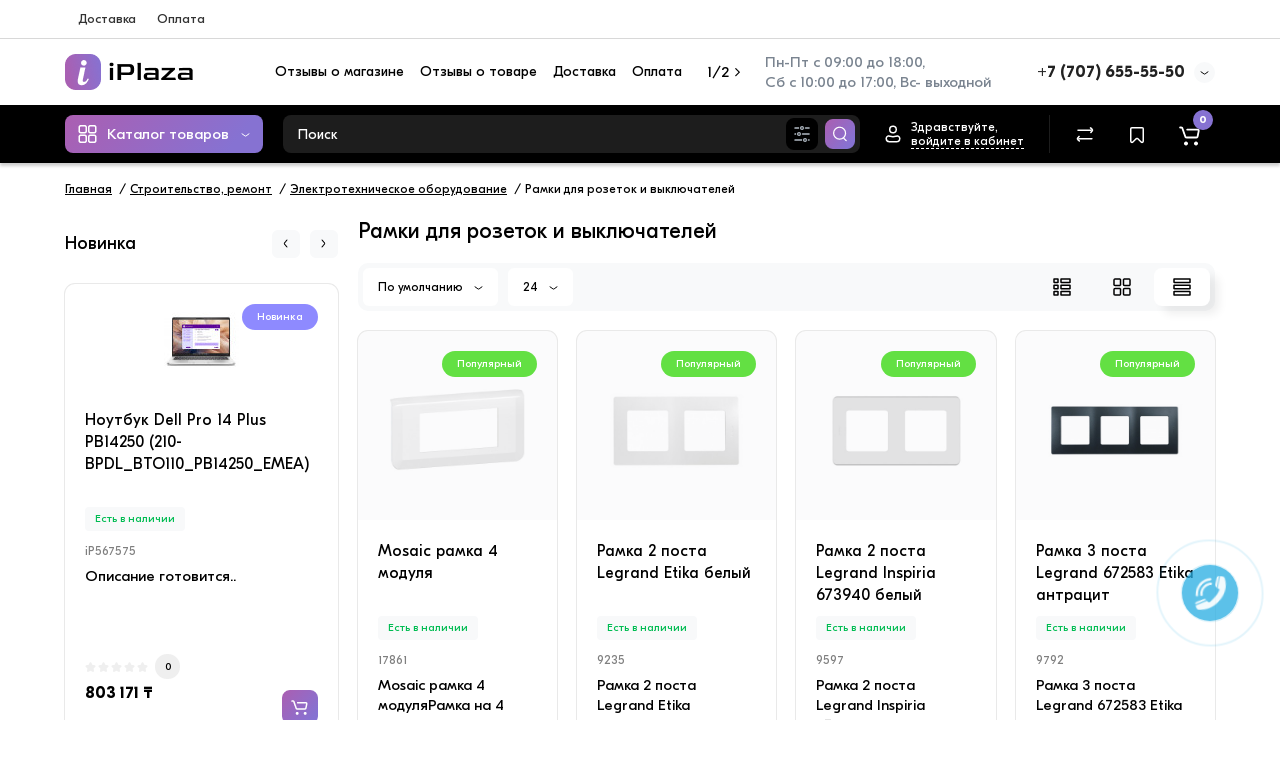

--- FILE ---
content_type: text/html; charset=utf-8
request_url: https://iplaza.kz/118-stroitel-stvo-remont/168-elektrotekhnicheskoe-oborudovanie/389-ramki-dlya-rozetok-i-vyklyuchatelej
body_size: 40600
content:
<!DOCTYPE html>
<html dir="ltr" lang="ru">
<head>
<meta charset="UTF-8" />
<meta name="viewport" content="width=device-width, initial-scale=1, maximum-scale=1, user-scalable=0">
<meta http-equiv="X-UA-Compatible" content="IE=edge">
<title>Рамки для розеток и выключателей купить в интернет-магазине iPlaza.kz</title>
<base href="https://iplaza.kz/" />
<meta name="description" content="Рамки для розеток и выключателей купить по выгодной цене. Большой выбор и приятные цены в интернет магазине iPlaza.kz. Доставка по Алматы и Казахстану. Рамки для розеток и выключателей оптом и в розницу." />
<meta name="keywords" content= "Рамки для розеток и выключателей купить, Рамки для розеток и выключателей купить Алматы, Рамки для розеток и выключателей купить Казахстан, Рамки для розеток и выключателей купить с доставкой" />
<meta property="og:title" content="Рамки для розеток и выключателей купить в интернет-магазине iPlaza.kz" />
<meta property="og:type" content="website" />
<meta property="og:url" content="https://iplaza.kz/118-stroitel-stvo-remont/168-elektrotekhnicheskoe-oborudovanie/389-ramki-dlya-rozetok-i-vyklyuchatelej" />
<meta property="og:image" content="https://iplaza.kz/image/catalog/iPlazaLogo.png" />
<meta property="og:site_name" content="Интернет магазин iPlaza" />
<link href="https://iplaza.kz/389-ramki-dlya-rozetok-i-vyklyuchatelej" rel="canonical" />
<link href="https://iplaza.kz/389-ramki-dlya-rozetok-i-vyklyuchatelej?page=2" rel="next" />
<link href="https://iplaza.kz/image/catalog/Fav.png" rel="icon" />
<link rel="preload" href="catalog/view/theme/cyberstore/stylesheet/fonts/Montserrat-Regular.woff2" as="font" type="font/woff2" crossorigin="anonymous">
<link rel="preload" href="catalog/view/theme/cyberstore/stylesheet/fonts/Montserrat-Medium.woff2" as="font" type="font/woff2" crossorigin="anonymous">
<link rel="preload" href="catalog/view/theme/cyberstore/stylesheet/fonts/Montserrat-Bold.woff2" as="font" type="font/woff2" crossorigin="anonymous">
<link rel="preload" href="catalog/view/theme/cyberstore/font-awesome/fonts/fontawesome-webfont.woff2?v=4.7.0" as="font" type="font/woff2" crossorigin="anonymous">
<style>
@media (min-width: 992px) {
.container-module .product-thumb .btn-quickview,
.container-module .product-thumb .btn-fastorder,
.container-module .product-thumb .btn-compare,
.container-module .product-thumb .btn-wishlist,
.product-grid .product-thumb .btn-quickview,
.product-grid .product-thumb .btn-fastorder,
.product-grid .product-thumb .btn-compare,
.product-grid .product-thumb .btn-wishlist {
	box-shadow: 1px 1px 16px -3px rgba(0, 0, 0, 0.16);
	background: #ffffff;
}
}
</style>
<link rel="stylesheet" href="https://iplaza.kz/ns-cache/min_6926b3ab08b139a9416fb319c7556980.css?cs2v=1.6"/>

<style>.content-box-cs {padding-left:0px;padding-right:0px;}</style>
<style>
#cart:hover .dropdown-menu{display:block; }
</style>
			<style>header {background-color: #FFFFFF;}</style>
	<script>
if (localStorage.getItem('display') === null) {
localStorage.setItem('display', 'grid4');
}
</script>
<style>
@media (min-width: 992px) {
	.h-type-2 .r-h-box.w-auto {width: auto;}
	.h-type-2 #menu {width:calc(100% - 26px);}
	.h-type-2 .h-type-2-sb .box-search {margin-left: -15px;z-index:6;}
	.h-type-2 .h-type-2-st .dop-menu-box {margin-left: -10px;z-index:999; padding-left: 0px;padding-right: 0px;}
	.h-type-2 .menu-list-dropdown {width:calc(100% + 42px);}
	.cont-mw.h-type-2 #menu {width:calc(100% - 32px);}
	.cont-mw.h-type-2 .dflex .box-search {margin-left: -15px;z-index:6;}
	.cont-mw.h-type-2 .menu-list-dropdown {width:calc(100% + 32px);}
}
@media (min-width: 1200px) {
	.h-type-2 #menu {width:calc(100% - 75px);}
	.cont-mw.h-type-2 #menu {width:calc(100% - 75px);}
	.h-type-2 .h-type-2-sb .box-search {margin-left: -65px;z-index:999;}
	.h-type-2 .h-type-2-st .dop-menu-box {margin-left: -65px;z-index:999;}
	.h-type-2 #menu .menu-list-dropdown {width:calc(100% + 75px);}
	.cont-mw.h-type-2 .dflex .box-search {margin-left: -55px;z-index:999;}
}
</style>
<style>
@media (min-width: 1500px){
	#grid-view4.btn-view {display: block;}
	.container{width:1470px;}
	header .col-md-3.logo-top {width:20%;}
	.h-type-1 .phone-box.col-lg-2 {width: 20.66666667%;}
	.h-type-1 .dop-menu-box {width: 80%;}
	.phone-box.col-lg-push-5 {left: 42.66666667%;}
	.col-md-3.menu-box {width:20%;}
	.breadcrumb.col-lg-offset-3, .breadcrumb.col-md-offset-3 {margin-left: 20.4%;}
	.container .sw-80 {width: 80%;}
	.container .sw-20 {width: 20%;}
	#content.col-md-9 {width: 80%;}
	#column-left.col-md-3,#column-right.col-md-3{ width:20%;}
	.box-search.col-lg-pull-2 {right: 24.66666667%;}
	#menu #menu-list .box-col-3 {width: calc(1450px - 100%);}
		.h-type-2 .phone-box.col-lg-push-6 {left: 60%;}
	.h-type-2 .dop-menu-header.col-lg-pull-3 {right: 20%;}
	.cont-mw.h-type-2 #menu {width:calc(100% - 80px);}
	.cont-mw.h-type-2 .dflex .box-search {margin-left: -60px;z-index:999;}
	.cont-mw.h-type-2 .menu-list-dropdown {width:calc(100% + 80px);}
	.h-type-2 .r-h-box {width: 80%;}
	}
</style>
<style>
@media (max-width: 768px) {
.product-thumb .actions div.cart .btn span.text-cart-add {display:none;}
.product-thumb .actions div.cart .btn i.fa-lock {width:18px;}
}
.sticker-ns.popular{background: #63E043;}	.sticker-ns.special { color:#FFFFFF; }.sticker-ns.special { background: #FF4F2B;}.sticker-ns.bestseller { color:#000000; }.sticker-ns.bestseller { background: #FFDD36;}.sticker-ns.newproduct{ background: #8E8AFF;}.product-thumb .actions {
	flex-direction: row-reverse;
	width: 36px;
	margin-left: auto;
}
.actions div.cart {
	margin-right: 0px;
}
@media (min-width: 992px) {
.product-thumb .quickview {
	position: relative;
	top:0px !important;
	transition:none;
	opacity: 1;
}
.product-thumb .btn-quickview {
	width: 34px;
	padding: 7px 8px;
}
.product-thumb .btn-quickview .text-cart-quickview {
	display: none;
}
.addit-action{
	z-index: 15;
}
.addit-action > div {
	margin-right: 10px;
}
.addit-action {
	position: absolute;
	top: 10px;
	justify-content: center;
	left: 0px;
	right: 0px;
	opacity: 0;
	transition: 0.1s linear;
}
.pq-box {
	width: calc(100% - 44px);
	margin-bottom: -34px;
}
.product-thumb .actions {
	align-self: flex-end;
	margin-top: 0px;
}
.product-thumb:hover .addit-action{opacity: 1;top:-29px;}
.product-price .addit-action{justify-content: start;}
.product-price .addit-action > div,
.product-list .addit-action > div {
	box-shadow: none;
	margin-right: 4px;
}
.product-price .addit-action,
.product-list .addit-action{opacity:1;top:0px;background-color: transparent;position: relative;}

.product-price .product-thumb:hover .addit-action,
.product-list .product-thumb:hover .addit-action{opacity:1;top:0px;background-color: transparent;position: relative;}

.row_items .addit-action, .row_items .addit-action{opacity:1;top:0px;background-color: transparent;position: relative;}
.row_items .product-thumb:hover .addit-action, .row_items .product-thumb:hover .addit-action{opacity:1;top:0px;background-color: transparent;position: relative;}
}
.product-thumb .product-name {text-align:left;}.product-thumb .product-model {text-align:left;}.actions div.cart {margin-right: 0px;} .product-thumb .actions {flex-direction: row-reverse;}.product-thumb .image a:after {
	content: '';
	position: absolute;
	top: 0px;
	left: 0px;
	height: 100%;
	width: 100%;
	background-color: rgba(0,26,52,.015);
}
#column-right .container-module .product-thumb .image a:after, #column-left .container-module .product-thumb .image a:after, .position-no-owl .container-module .product-thumb .image a:after {
	background-color: transparent;
}
</style>
<script>
function init(elem, options){
elem.addClass('countdownHolder');
$.each(['Days','Hours','Minutes','Sec'],function(i){
var clas;
if (this=='Days') {clas="Дней";}
if (this=='Hours') {clas="Часов";}
if (this=='Minutes') {clas="минут";}
if (this=='Sec') {clas="сек";}
out_timer = "";
out_timer += '<span class="count'+this+'">';
out_timer += '<span class="num-time">';
out_timer += '<span class="position"><span class="digit static">0</span></span>';
out_timer += '<span class="position"><span class="digit static">0</span></span>';
out_timer += '</span>';
out_timer += '<span class="time_productany">'+clas+'</span>';
out_timer += '</span>';
$(out_timer).appendTo(elem);
});
}
var button_shopping = "Продолжить покупки";
var button_checkout = "Оформление заказа";
var link_checkout = "https://iplaza.kz/checkout";
var link_onepcheckout = "https://iplaza.kz/index.php?route=checkout/onepcheckout";
var text_showmore = 'Показать еще';
var color_schem = '10';
var loading_masked_img = '<img src="catalog/view/theme/cyberstore/image/ring-alt-1.svg" />';
</script>
<script src="https://iplaza.kz/ns-cache/min_7b0d8c9f132ff24f493d106e87669183.js?cs2v=1.6"></script>

<style>.htop-b-pc img {margin:0 auto;}</style></head>
<body class="">
<p id="back-top"><a rel="nofollow" class="btn btn-scroll-top" href="#top"><svg xmlns="http://www.w3.org/2000/svg" width="17" height="10" fill="none" viewBox="0 0 17 10"><path fill="#000" fill-rule="evenodd" d="M9.016 3.553a1.003 1.003 0 00-1.481.01L2.793 8.668a1.003 1.003 0 01-1.482.009A1.167 1.167 0 011.303 7.1l4.742-5.106c1.22-1.315 3.21-1.327 4.444-.027l4.867 5.124c.411.434.415 1.14.008 1.578a1.003 1.003 0 01-1.482.009L9.016 3.553z" clip-rule="evenodd"></path></svg></a></p>
<nav id="top" >
  <div class="container">
  	<div class="pull-left">
		<div class="btn-group box-question">
			<button data-toggle="dropdown" type="button" class="visible-xs visible-sm btn btn-link"><i class="fa fa-bars" aria-hidden="true"></i></button>
			<ul class="dropdown-menu dropdown-menu-left header-nav-links cs-dropdown">
									<li><button onclick="location='delivery'"  type="button" class="btn btn-link">Доставка</button></li>
				 					<li><button  onclick="$('.side-collapse').toggleClass('in'); banner_link_open('oplata')"  type="button" class="btn btn-link">Оплата</button></li>
				 			</ul>
		</div>
	</div>
		<div class="pull-right">
				<div class="pull-right box-currency"></div>
		<div class="pull-right box-language"></div>
  </div>
  </div>
</nav>
<header class="h-type-2 ">
  <div class="container h-box">
    <div class="row-flex vertical-align">
		<div class=" col-xs-12 col-sm-4 col-md-2  logo-top">
			<div class="m-fix-btn">
				<svg width="17" height="17" viewBox="0 0 17 17" fill="none" xmlns="http://www.w3.org/2000/svg">
				<path fill-rule="evenodd" clip-rule="evenodd" d="M8 2C8 0.89543 7.10457 0 6 0H2C0.89543 0 0 0.89543 0 2V6C0 7.10457 0.89543 8 2 8H6C7.10457 8 8 7.10457 8 6V2ZM2 1.5H6L6.08988 1.50806C6.32312 1.55039 6.5 1.75454 6.5 2V6L6.49194 6.08988C6.44961 6.32312 6.24546 6.5 6 6.5H2L1.91012 6.49194C1.67688 6.44961 1.5 6.24546 1.5 6V2L1.50806 1.91012C1.55039 1.67688 1.75454 1.5 2 1.5Z" fill="black"/>
				<path fill-rule="evenodd" clip-rule="evenodd" d="M17 2C17 0.89543 16.1046 0 15 0H11C9.89543 0 9 0.89543 9 2V6C9 7.10457 9.89543 8 11 8H15C16.1046 8 17 7.10457 17 6V2ZM11 1.5H15L15.0899 1.50806C15.3231 1.55039 15.5 1.75454 15.5 2V6L15.4919 6.08988C15.4496 6.32312 15.2455 6.5 15 6.5H11L10.9101 6.49194C10.6769 6.44961 10.5 6.24546 10.5 6V2L10.5081 1.91012C10.5504 1.67688 10.7545 1.5 11 1.5Z" fill="black"/>
				<path fill-rule="evenodd" clip-rule="evenodd" d="M17 11C17 9.89543 16.1046 9 15 9H11C9.89543 9 9 9.89543 9 11V15C9 16.1046 9.89543 17 11 17H15C16.1046 17 17 16.1046 17 15V11ZM11 10.5H15L15.0899 10.5081C15.3231 10.5504 15.5 10.7545 15.5 11V15L15.4919 15.0899C15.4496 15.3231 15.2455 15.5 15 15.5H11L10.9101 15.4919C10.6769 15.4496 10.5 15.2455 10.5 15V11L10.5081 10.9101C10.5504 10.6769 10.7545 10.5 11 10.5Z" fill="black"/>
				<path fill-rule="evenodd" clip-rule="evenodd" d="M8 11C8 9.89543 7.10457 9 6 9H2C0.89543 9 0 9.89543 0 11V15C0 16.1046 0.89543 17 2 17H6C7.10457 17 8 16.1046 8 15V11ZM2 10.5H6L6.08988 10.5081C6.32312 10.5504 6.5 10.7545 6.5 11V15L6.49194 15.0899C6.44961 15.3231 6.24546 15.5 6 15.5H2L1.91012 15.4919C1.67688 15.4496 1.5 15.2455 1.5 15V11L1.50806 10.9101C1.55039 10.6769 1.75454 10.5 2 10.5Z" fill="black"/>
				</svg>
			</div>
			<div id="logo">
											  <a href="https://iplaza.kz/"><img  src="https://iplaza.kz/image/catalog/iPlazaLogo.png" title="Интернет магазин iPlaza" alt="Интернет магазин iPlaza" class="img-responsive" /></a>
							  			</div>
		</div>
									<div class="header_dopmenu_doptext ml-auto hidden-xs f-order-3"><p><span style="white-space:pre-wrap;">Пн-Пт с 09:00 до 18:00, <br>Сб с 10:00 до 17:00, Вс- выходной</span><br></p></div>
															    		    			    		    	    	     		     		     		     		     		     
		<div class="phone-box col-md-3  col-xs-6 col-lg-3 col-lg-auto ml-auto f-order-3 push-right col-sm-6 text-sm-right text-xs-left text-md-center">
			<div id="phone" class="has_drop_list">
				<div class="contact-header">
					<span class=" header-tel-bicon">
											</span>
					<div class="dropdown-toggle">
													<div class="additional-tel dth">
															<a href="tel:+770765550" target="_blank">
																+7 (707) 655-55-50</a>
														</div>
																			<span class="drop-icon-info">
							<svg xmlns="http://www.w3.org/2000/svg" width="9" height="4" fill="none" viewBox="0 0 9 4"><path stroke="#000" stroke-linecap="round" d="M8 .8L5.118 2.882a1 1 0 01-1.162.006L1 .8"/></svg>
						</span>
											</div>
										<ul class="dropdown-menu cs-dropdown drop-contacts">
																											<li>
																	<a href="tel:+7076555550" target="_blank">
																				<div class="icon-image"><i class="fa fa-paper-plane-o"></i></div>
																				+7 (707) 655-55-50
									</a>
																	</li>
															<li>
																	<a href="tel:+770765550" target="_blank">
																				<div class="icon-image"><i class="fa fa-whatsapp"></i></div>
																				+7 (707) 655-55-50
									</a>
																	</li>
															<li>
																	<a target="_blank" href="mailto:iPlaza.kz@mail.ru">
																				<div class="icon-image"><i class="fa fa-envelope-o"></i></div>
																				iPlaza.kz@mail.ru
									</a>
																	</li>
															<li>
																		<div>
																					Казахстан, Алматы, Жандосова 4В
										</div>
																	</li>
																		</ul>
														</div>
			</div>
		</div>
				<div class="dop-menu-header visible-md visible-lg col-xs-12 col-sm-12 col-md-6 col-lg-6 ml-auto f-order-2 dopmenu-center">
					<nav id="additional-menu" class="hidden-xs navbar hmenu_type">
			<div class="dop-menu-show_more">
				<span class="prev-m"><i class="fa fa-angle-left"></i></span>
				<span class="total-sections"></span>
				<span class="next-m"><i class="fa fa-angle-right"></i></span>
			</div>
		<div>
		  <ul class="nav navbar-nav" style="visibility: hidden;overflow: hidden;">
																	<li><a  class="no-img-parent-link" href="index.php?route=product/cyber_reviews_store">
																								Отзывы о магазине</a></li>
																									<li><a  class="no-img-parent-link" href="index.php?route=product/cyber_reviewscustomer">
																								Отзывы о товаре</a></li>
																									<li><a  class="no-img-parent-link" href="delivery">
																								Доставка</a></li>
																									<li><a  class="no-img-parent-link" href="oplata">
																								Оплата</a></li>
																									<li><a  class="no-img-parent-link" href="index.php?route=product/cyber_latestpage">
																								Новинки</a></li>
													  </ul>
		</div>
	   </nav>
	    		  <div id="maskMenuDop"></div>
		
		</div>
							</div>
  </div>
</header>
	<div class="menu-header-box full-mw h-type-2 ">
		<div class="container ">
			<div class="row dflex h-type-2-sb">
						<div class="col-sm-12 col-md-3 menu-box ">
						<nav id="menu" class="btn-group btn-block">
				<button type="button" class="btn btn-menu btn-block dropdown-toggle hidden-md hidden-lg" onclick="open_mob_menu_left()">
					<svg xmlns="http://www.w3.org/2000/svg" width="19" height="20" fill="none" viewBox="0 0 19 20">
						<path fill="#fff" fill-rule="evenodd" d="M8.97 3.118C8.97 1.948 8.023 1 6.854 1H2.618C1.448 1 .5 1.948.5 3.118v4.235c0 1.17.948 2.118 2.118 2.118h4.235c1.17 0 2.118-.949 2.118-2.118V3.118zm-6.352-.53h4.235l.095.009a.53.53 0 01.434.52v4.236l-.008.095a.53.53 0 01-.521.434H2.618l-.096-.008a.53.53 0 01-.434-.521V3.118l.009-.096a.53.53 0 01.52-.434zM18.5 3.118C18.5 1.948 17.552 1 16.382 1h-4.235c-1.17 0-2.118.948-2.118 2.118v4.235c0 1.17.948 2.118 2.118 2.118h4.235c1.17 0 2.118-.949 2.118-2.118V3.118zm-6.353-.53h4.235l.095.009a.53.53 0 01.435.52v4.236l-.009.095a.53.53 0 01-.52.434h-4.236l-.095-.008a.53.53 0 01-.434-.521V3.118l.008-.096a.53.53 0 01.521-.434zM18.5 12.647c0-1.17-.948-2.118-2.118-2.118h-4.235c-1.17 0-2.118.948-2.118 2.118v4.235c0 1.17.948 2.118 2.118 2.118h4.235c1.17 0 2.118-.948 2.118-2.118v-4.235zm-6.353-.53h4.235l.095.01a.53.53 0 01.435.52v4.235l-.009.095a.53.53 0 01-.52.435h-4.236l-.095-.009a.53.53 0 01-.434-.52v-4.236l.008-.095a.53.53 0 01.521-.434zM8.97 12.647c0-1.17-.948-2.118-2.117-2.118H2.618c-1.17 0-2.118.948-2.118 2.118v4.235C.5 18.052 1.448 19 2.618 19h4.235c1.17 0 2.118-.948 2.118-2.118v-4.235zm-6.352-.53h4.235l.095.01a.53.53 0 01.434.52v4.235l-.008.095a.53.53 0 01-.521.435H2.618l-.096-.009a.53.53 0 01-.434-.52v-4.236l.009-.095a.53.53 0 01.52-.434z" clip-rule="evenodd"/>
					</svg>
					<span class="text-category hidden-xs hidden-sm">Каталог товаров</span>
				</button>
				<button type="button" class="btn btn-menu btn-block dropdown-toggle hidden-xs hidden-sm" data-toggle="dropdown">
					<svg class="menu-icon" xmlns="http://www.w3.org/2000/svg" width="19" height="20" fill="none" viewBox="0 0 19 20">
						<path fill="#fff" fill-rule="evenodd" d="M8.97 3.118C8.97 1.948 8.023 1 6.854 1H2.618C1.448 1 .5 1.948.5 3.118v4.235c0 1.17.948 2.118 2.118 2.118h4.235c1.17 0 2.118-.949 2.118-2.118V3.118zm-6.352-.53h4.235l.095.009a.53.53 0 01.434.52v4.236l-.008.095a.53.53 0 01-.521.434H2.618l-.096-.008a.53.53 0 01-.434-.521V3.118l.009-.096a.53.53 0 01.52-.434zM18.5 3.118C18.5 1.948 17.552 1 16.382 1h-4.235c-1.17 0-2.118.948-2.118 2.118v4.235c0 1.17.948 2.118 2.118 2.118h4.235c1.17 0 2.118-.949 2.118-2.118V3.118zm-6.353-.53h4.235l.095.009a.53.53 0 01.435.52v4.236l-.009.095a.53.53 0 01-.52.434h-4.236l-.095-.008a.53.53 0 01-.434-.521V3.118l.008-.096a.53.53 0 01.521-.434zM18.5 12.647c0-1.17-.948-2.118-2.118-2.118h-4.235c-1.17 0-2.118.948-2.118 2.118v4.235c0 1.17.948 2.118 2.118 2.118h4.235c1.17 0 2.118-.948 2.118-2.118v-4.235zm-6.353-.53h4.235l.095.01a.53.53 0 01.435.52v4.235l-.009.095a.53.53 0 01-.52.435h-4.236l-.095-.009a.53.53 0 01-.434-.52v-4.236l.008-.095a.53.53 0 01.521-.434zM8.97 12.647c0-1.17-.948-2.118-2.117-2.118H2.618c-1.17 0-2.118.948-2.118 2.118v4.235C.5 18.052 1.448 19 2.618 19h4.235c1.17 0 2.118-.948 2.118-2.118v-4.235zm-6.352-.53h4.235l.095.01a.53.53 0 01.434.52v4.235l-.008.095a.53.53 0 01-.521.435H2.618l-.096-.009a.53.53 0 01-.434-.52v-4.236l.009-.095a.53.53 0 01.52-.434z" clip-rule="evenodd"/>
					</svg>
					<span class="text-category">Каталог товаров</span>
					<svg class="menu-icon-arrow" xmlns="http://www.w3.org/2000/svg" width="9" height="4" fill="none" viewBox="0 0 9 4"><path stroke="#fff" stroke-linecap="round" d="M8 .8L5.118 2.882a1 1 0 01-1.162.006L1 .8"/></svg>
				</button>
				<div class="menu-list-dropdown">
				<ul id="menu-list">
																		<li class="dropdown ">
							<span class="toggle-child">
								<i class="fa fa-plus plus"></i>
								<i class="fa fa-minus minus"></i>
							</span>
								<a href="25-bytovaya-tekhnika"  class="parent-link dropdown-img">
																			<img alt="Бытовая техника" class="nsmenu-thumb " src="https://iplaza.kz/image/catalog/menuIcon/solar_washing-machine-minimalistic-broken.svg"/>
																											<div class="item-name himg">Бытовая техника</div>
									<div class="item-dop-info himg"></div>
																		<svg class="arrow" xmlns="http://www.w3.org/2000/svg" width="5" height="10" fill="none" viewBox="0 0 5 10"><path stroke="#000" stroke-linecap="round" d="M1.3 1.5l2.082 2.882a1 1 0 01.006 1.162L1.3 8.5"/></svg>
								</a>
																									
																		
																		<div class="ns-dd dropdown-menu-full-image nsmenu-type-category-full-image box-col-3">
											<div class="col-sm-12 nsmenu-haschild">
												<div class="row-masonry">
																										<div class="nsmenu-parent-block nsmenu-issubchild col-md-3 col-sm-12 col-xs-12">
																												<a class="nsmenu-parent-title" href="https://iplaza.kz/25-bytovaya-tekhnika/27-klimaticheskaya-tekhnika">Климатическая техника</a>
																													<ul class="list-unstyled nsmenu-ischild">
																																																			<li><a href="https://iplaza.kz/25-bytovaya-tekhnika/27-klimaticheskaya-tekhnika/39-elektricheskie-obogrevateli">Электрические обогреватели</a></li>
																																																																				<li><a href="https://iplaza.kz/25-bytovaya-tekhnika/27-klimaticheskaya-tekhnika/40-ventilyatory">Вентиляторы</a></li>
																																																																				<li><a href="https://iplaza.kz/25-bytovaya-tekhnika/27-klimaticheskaya-tekhnika/41-vodonagrevateli">Водонагреватели</a></li>
																																																																				<li><a href="https://iplaza.kz/25-bytovaya-tekhnika/27-klimaticheskaya-tekhnika/42-ochistiteli-i-uvlazhniteli">Очистители и увлажнители</a></li>
																																																																				<li><a href="https://iplaza.kz/25-bytovaya-tekhnika/27-klimaticheskaya-tekhnika/43-kondicionery">Кондиционеры</a></li>
																																																																				<li><a href="https://iplaza.kz/25-bytovaya-tekhnika/27-klimaticheskaya-tekhnika/44-otopitel-nye-kotly">Отопительные котлы</a></li>
																																																																				<li><a href="https://iplaza.kz/25-bytovaya-tekhnika/27-klimaticheskaya-tekhnika/45-osushiteli-vozdukha">Осушители воздуха</a></li>
																																																																				<li><a href="https://iplaza.kz/25-bytovaya-tekhnika/27-klimaticheskaya-tekhnika/323-protochnye-vodonagrevateli">Проточные водонагреватели</a></li>
																																																</ul>
																											</div>
																										<div class="nsmenu-parent-block nsmenu-issubchild col-md-3 col-sm-12 col-xs-12">
																												<a class="nsmenu-parent-title" href="https://iplaza.kz/25-bytovaya-tekhnika/55-krupnaya-tekhnika-dlya-doma">Крупная техника для дома</a>
																													<ul class="list-unstyled nsmenu-ischild">
																																																			<li><a href="https://iplaza.kz/25-bytovaya-tekhnika/55-krupnaya-tekhnika-dlya-doma/267-morozil-nye-lari">Морозильные лари</a></li>
																																																																				<li><a href="https://iplaza.kz/25-bytovaya-tekhnika/55-krupnaya-tekhnika-dlya-doma/56-stiral-nye-mashiny">Стиральные машины</a></li>
																																																																				<li><a href="https://iplaza.kz/25-bytovaya-tekhnika/55-krupnaya-tekhnika-dlya-doma/57-morozil-niki">Морозильники</a></li>
																																																																				<li><a href="https://iplaza.kz/25-bytovaya-tekhnika/55-krupnaya-tekhnika-dlya-doma/58-kholodil-niki">Холодильники</a></li>
																																																																				<li><a href="https://iplaza.kz/25-bytovaya-tekhnika/55-krupnaya-tekhnika-dlya-doma/59-varochnye-poverkhnosti">Варочные поверхности</a></li>
																																																																				<li><a href="https://iplaza.kz/25-bytovaya-tekhnika/55-krupnaya-tekhnika-dlya-doma/60-vytyazhki">Вытяжки</a></li>
																																																																				<li><a href="https://iplaza.kz/25-bytovaya-tekhnika/55-krupnaya-tekhnika-dlya-doma/61-kukhonnye-plity">Кухонные плиты</a></li>
																																																																				<li><a href="https://iplaza.kz/25-bytovaya-tekhnika/55-krupnaya-tekhnika-dlya-doma/62-dukhovye-shkafy">Духовые шкафы</a></li>
																																																																				<li><a href="https://iplaza.kz/25-bytovaya-tekhnika/55-krupnaya-tekhnika-dlya-doma/63-posudomoechnye-mashiny">Посудомоечные машины</a></li>
																																																																				<li><a href="https://iplaza.kz/25-bytovaya-tekhnika/55-krupnaya-tekhnika-dlya-doma/64-kulery-dlya-vody">Кулеры для воды</a></li>
																																																																				<li><a href="https://iplaza.kz/25-bytovaya-tekhnika/55-krupnaya-tekhnika-dlya-doma/500-farmacevticheskie-shkafy">Фармацевтические шкафы</a></li>
																																																																				<li><a href="https://iplaza.kz/25-bytovaya-tekhnika/55-krupnaya-tekhnika-dlya-doma/521-shkaf-dlya-vyzrevaniya-myasa">Шкаф для вызревания мяса</a></li>
																																																</ul>
																											</div>
																										<div class="nsmenu-parent-block nsmenu-issubchild col-md-3 col-sm-12 col-xs-12">
																												<a class="nsmenu-parent-title" href="https://iplaza.kz/25-bytovaya-tekhnika/28-malaya-tekhnika-dlya-doma">Малая техника для дома</a>
																													<ul class="list-unstyled nsmenu-ischild">
																																																			<li><a href="https://iplaza.kz/25-bytovaya-tekhnika/28-malaya-tekhnika-dlya-doma/49-roboty-pylesosy">Роботы-пылесосы</a></li>
																																																																				<li><a href="https://iplaza.kz/25-bytovaya-tekhnika/28-malaya-tekhnika-dlya-doma/50-aksessuary-dlya-maloj-bytovoj-tekhniki">Аксессуары для малой бытовой техники</a></li>
																																																																				<li><a href="https://iplaza.kz/25-bytovaya-tekhnika/28-malaya-tekhnika-dlya-doma/51-shvejnye-mashiny">Швейные машины</a></li>
																																																																				<li><a href="https://iplaza.kz/25-bytovaya-tekhnika/28-malaya-tekhnika-dlya-doma/52-overloki">Оверлоки</a></li>
																																																																				<li><a href="https://iplaza.kz/25-bytovaya-tekhnika/28-malaya-tekhnika-dlya-doma/53-paroochistiteli">Пароочистители</a></li>
																																																																				<li><a href="https://iplaza.kz/25-bytovaya-tekhnika/28-malaya-tekhnika-dlya-doma/54-gladil-nye-sistemy">Гладильные системы</a></li>
																																																																				<li><a href="https://iplaza.kz/25-bytovaya-tekhnika/28-malaya-tekhnika-dlya-doma/46-pylesosy">Пылесосы</a></li>
																																																																				<li><a href="https://iplaza.kz/25-bytovaya-tekhnika/28-malaya-tekhnika-dlya-doma/47-otparivateli">Отпариватели</a></li>
																																																																				<li><a href="https://iplaza.kz/25-bytovaya-tekhnika/28-malaya-tekhnika-dlya-doma/48-utyugi">Утюги</a></li>
																																																</ul>
																											</div>
																										<div class="nsmenu-parent-block nsmenu-issubchild col-md-3 col-sm-12 col-xs-12">
																												<a class="nsmenu-parent-title" href="https://iplaza.kz/25-bytovaya-tekhnika/26-melkaya-tekhnika-dlya-kukhni">Мелкая техника для кухни</a>
																													<ul class="list-unstyled nsmenu-ischild">
																																																			<li><a href="https://iplaza.kz/25-bytovaya-tekhnika/26-melkaya-tekhnika-dlya-kukhni/258-sushilki-dlya-ovoshhej">Сушилки для овощей</a></li>
																																																																				<li><a href="https://iplaza.kz/25-bytovaya-tekhnika/26-melkaya-tekhnika-dlya-kukhni/vakuumnye-upakovschiki">Вакуумные упаковщики</a></li>
																																																																				<li><a href="https://iplaza.kz/25-bytovaya-tekhnika/26-melkaya-tekhnika-dlya-kukhni/547-ldogeneratory">Льдогенераторы </a></li>
																																																																				<li><a href="https://iplaza.kz/25-bytovaya-tekhnika/26-melkaya-tekhnika-dlya-kukhni/533-vesy-kukhonnye">Весы кухонные</a></li>
																																																																				<li><a href="https://iplaza.kz/25-bytovaya-tekhnika/26-melkaya-tekhnika-dlya-kukhni/520-elektricheskie-shtopory">Электрические штопоры</a></li>
																																																																				<li><a href="https://iplaza.kz/25-bytovaya-tekhnika/26-melkaya-tekhnika-dlya-kukhni/426-pompy-dlya-vody">Помпы для воды</a></li>
																																																																				<li><a href="https://iplaza.kz/25-bytovaya-tekhnika/26-melkaya-tekhnika-dlya-kukhni/410-malye-plitki">Малые плитки</a></li>
																																																																				<li><a href="https://iplaza.kz/25-bytovaya-tekhnika/26-melkaya-tekhnika-dlya-kukhni/302-kapuchinatory">Капучинаторы  </a></li>
																																																																				<li><a href="https://iplaza.kz/25-bytovaya-tekhnika/26-melkaya-tekhnika-dlya-kukhni/301-kofemolki">Кофемолки</a></li>
																																																																				<li><a href="https://iplaza.kz/25-bytovaya-tekhnika/26-melkaya-tekhnika-dlya-kukhni/303-termopoty">Термопоты</a></li>
																																																																				<li><a href="https://iplaza.kz/25-bytovaya-tekhnika/26-melkaya-tekhnika-dlya-kukhni/333-blinnicy">Блинницы</a></li>
																																																																				<li><a href="https://iplaza.kz/25-bytovaya-tekhnika/26-melkaya-tekhnika-dlya-kukhni/30-elektrochajniki-i-termopoty">Электрочайники</a></li>
																																																																				<li><a href="https://iplaza.kz/25-bytovaya-tekhnika/26-melkaya-tekhnika-dlya-kukhni/29-miksery-blendery-i-izmel-chiteli">Миксеры, блендеры и измельчители</a></li>
																																																																				<li><a href="https://iplaza.kz/25-bytovaya-tekhnika/26-melkaya-tekhnika-dlya-kukhni/31-pechi-i-grili">Печи и грили</a></li>
																																																																				<li><a href="https://iplaza.kz/25-bytovaya-tekhnika/26-melkaya-tekhnika-dlya-kukhni/268-mikrovolnovye-pechi">Микроволновые печи</a></li>
																																																																				<li><a href="https://iplaza.kz/25-bytovaya-tekhnika/26-melkaya-tekhnika-dlya-kukhni/261-frityurnicy">Фритюрницы</a></li>
																																																																				<li><a href="https://iplaza.kz/25-bytovaya-tekhnika/26-melkaya-tekhnika-dlya-kukhni/38-aksessuary-dlya-kukhonnoj-tekhniki">Аксессуары для кухонной техники </a></li>
																																																																				<li><a href="https://iplaza.kz/25-bytovaya-tekhnika/26-melkaya-tekhnika-dlya-kukhni/37-tostery">Тостеры</a></li>
																																																																				<li><a href="https://iplaza.kz/25-bytovaya-tekhnika/26-melkaya-tekhnika-dlya-kukhni/36-mul-tivarki-i-tekhnika-dlya-varki">Мультиварки и техника для варки</a></li>
																																																																				<li><a href="https://iplaza.kz/25-bytovaya-tekhnika/26-melkaya-tekhnika-dlya-kukhni/35-sokovyzhimalki">Соковыжималки </a></li>
																																																																				<li><a href="https://iplaza.kz/25-bytovaya-tekhnika/26-melkaya-tekhnika-dlya-kukhni/260-vafel-nicy">Вафельницы</a></li>
																																																																				<li><a href="https://iplaza.kz/25-bytovaya-tekhnika/26-melkaya-tekhnika-dlya-kukhni/34-kofemashiny-i-kofevarki">Кофемашины и кофеварки</a></li>
																																																																				<li><a href="https://iplaza.kz/25-bytovaya-tekhnika/26-melkaya-tekhnika-dlya-kukhni/33-kukhonnye-kombajny-i-myasorubki">Кухонные комбайны и мясорубки</a></li>
																																																																				<li><a href="https://iplaza.kz/25-bytovaya-tekhnika/26-melkaya-tekhnika-dlya-kukhni/259-sendvichnicy">Сэндвичницы</a></li>
																																																																				<li><a href="https://iplaza.kz/25-bytovaya-tekhnika/26-melkaya-tekhnika-dlya-kukhni/32-prochaya-kukhonnaya-tekhnika">Прочая кухонная техника</a></li>
																																																</ul>
																											</div>
																									</div>
											</div>
																				</div>
																		
									
									
									
																</li>
																								<li class="dropdown ">
							<span class="toggle-child">
								<i class="fa fa-plus plus"></i>
								<i class="fa fa-minus minus"></i>
							</span>
								<a href="6-telefony-i-gadzhety"  class="parent-link dropdown-img">
																			<img alt="Телефоны и гаджеты" class="nsmenu-thumb " src="https://iplaza.kz/image/catalog/menuIcon/solar_smartphone-2-linear.svg"/>
																											<div class="item-name himg">Телефоны и гаджеты</div>
									<div class="item-dop-info himg"></div>
																		<svg class="arrow" xmlns="http://www.w3.org/2000/svg" width="5" height="10" fill="none" viewBox="0 0 5 10"><path stroke="#000" stroke-linecap="round" d="M1.3 1.5l2.082 2.882a1 1 0 01.006 1.162L1.3 8.5"/></svg>
								</a>
																									
																		
																		<div class="ns-dd dropdown-menu-full-image nsmenu-type-category-full-image box-col-3">
											<div class="col-sm-9 nsmenu-haschild">
												<div class="row-masonry">
																										<div class="nsmenu-parent-block nsmenu-issubchild col-md-3 col-sm-12 col-xs-12">
																												<a class="nsmenu-parent-title" href="https://iplaza.kz/6-telefony-i-gadzhety/17-radiotelefony">Стационарные телефоны</a>
																													<ul class="list-unstyled nsmenu-ischild">
																																																			<li><a href="https://iplaza.kz/6-telefony-i-gadzhety/17-radiotelefony/406-ip-telefoniya">IP-телефония</a></li>
																																																																				<li><a href="https://iplaza.kz/6-telefony-i-gadzhety/17-radiotelefony/408-provodnye-telefony">Проводные телефоны</a></li>
																																																																				<li><a href="https://iplaza.kz/6-telefony-i-gadzhety/17-radiotelefony/407-radiotelefony">Радиотелефоны </a></li>
																																																</ul>
																											</div>
																										<div class="nsmenu-parent-block nsmenu-issubchild col-md-3 col-sm-12 col-xs-12">
																												<a class="nsmenu-parent-title" href="https://iplaza.kz/6-telefony-i-gadzhety/18-gadzhety">Гаджеты</a>
																													<ul class="list-unstyled nsmenu-ischild">
																																																			<li><a href="https://iplaza.kz/6-telefony-i-gadzhety/18-gadzhety/19-smart-chasy">Смарт-часы</a></li>
																																																																				<li><a href="https://iplaza.kz/6-telefony-i-gadzhety/18-gadzhety/20-remeshki-dlya-smart-chasov-i-fitnes-brasletov">Ремешки для смарт-часов и фитнес-браслетов </a></li>
																																																																				<li><a href="https://iplaza.kz/6-telefony-i-gadzhety/18-gadzhety/21-fitnes-braslety">Фитнес-браслеты</a></li>
																																																																				<li><a href="https://iplaza.kz/6-telefony-i-gadzhety/18-gadzhety/22-racii-i-radiostancii">Рации и радиостанции</a></li>
																																																																				<li><a href="https://iplaza.kz/6-telefony-i-gadzhety/18-gadzhety/23-elektronnye-knigi">Электронные книги </a></li>
																																																																				<li><a href="https://iplaza.kz/6-telefony-i-gadzhety/18-gadzhety/24-chekhly-dlya-elektronnykh-knig">Чехлы для электронных книг </a></li>
																																																																				<li><a href="https://iplaza.kz/6-telefony-i-gadzhety/18-gadzhety/ochki-virtualnoj-realnosti">Очки виртуальной реальности</a></li>
																																																</ul>
																											</div>
																										<div class="nsmenu-parent-block nsmenu-issubchild col-md-3 col-sm-12 col-xs-12">
																												<a class="nsmenu-parent-title" href="https://iplaza.kz/6-telefony-i-gadzhety/7-aksessuary-dlya-telefonov-i-planshetov">Аксессуары для телефонов и планшетов</a>
																													<ul class="list-unstyled nsmenu-ischild">
																																																			<li><a href="https://iplaza.kz/6-telefony-i-gadzhety/7-aksessuary-dlya-telefonov-i-planshetov/14-prochie-aksessuary-dlya-telefonov">Прочие аксессуары для телефонов</a></li>
																																																																				<li><a href="https://iplaza.kz/6-telefony-i-gadzhety/7-aksessuary-dlya-telefonov-i-planshetov/106-chekhly-na-planshet">Чехлы на планшет</a></li>
																																																																				<li><a href="https://iplaza.kz/6-telefony-i-gadzhety/7-aksessuary-dlya-telefonov-i-planshetov/8-chekhly-dlya-smartfonov">Чехлы для смартфонов</a></li>
																																																																				<li><a href="https://iplaza.kz/6-telefony-i-gadzhety/7-aksessuary-dlya-telefonov-i-planshetov/9-zaryadnye-ustrojstva">Зарядные устройства</a></li>
																																																																				<li><a href="https://iplaza.kz/6-telefony-i-gadzhety/7-aksessuary-dlya-telefonov-i-planshetov/10-zashhitnye-plenki-i-stekla-dlya-smartfonov">Защитные пленки и стекла для смартфонов</a></li>
																																																																				<li><a href="https://iplaza.kz/6-telefony-i-gadzhety/7-aksessuary-dlya-telefonov-i-planshetov/11-derzhateli-dlya-telefonov">Держатели для телефонов </a></li>
																																																																				<li><a href="https://iplaza.kz/6-telefony-i-gadzhety/7-aksessuary-dlya-telefonov-i-planshetov/12-vneshnie-akkumulyatory">Внешние аккумуляторы</a></li>
																																																																				<li><a href="https://iplaza.kz/6-telefony-i-gadzhety/7-aksessuary-dlya-telefonov-i-planshetov/13-kabeli-i-perekhodniki-dlya-smartfonov">Кабели и переходники для смартфонов</a></li>
																																																																				<li><a href="https://iplaza.kz/6-telefony-i-gadzhety/7-aksessuary-dlya-telefonov-i-planshetov/397-karta-pamyati">Карты памяти </a></li>
																																																</ul>
																											</div>
																										<div class="nsmenu-parent-block col-md-3 col-sm-12 col-xs-12">
																												<a class="nsmenu-parent-title" href="https://iplaza.kz/6-telefony-i-gadzhety/105-planshety">Планшеты</a>
																											</div>
																										<div class="nsmenu-parent-block col-md-3 col-sm-12 col-xs-12">
																												<a class="nsmenu-parent-title" href="https://iplaza.kz/6-telefony-i-gadzhety/16-mobil-nye-telefony">Мобильные телефоны</a>
																											</div>
																										<div class="nsmenu-parent-block col-md-3 col-sm-12 col-xs-12">
																												<a class="nsmenu-parent-title" href="https://iplaza.kz/6-telefony-i-gadzhety/15-smartfony">Смартфоны</a>
																											</div>
																									</div>
											</div>
																						<div class="col-sm-3 menu-add-html">
												<p><a href="https://iplaza.kz/6-telefony-i-gadzhety/15-smartfony" style="background-color: rgb(255, 255, 255);">Смартфоны</a><br></p><p><a href="https://iplaza.kz/6-telefony-i-gadzhety/15-smartfony" target="_self"><img src="https://iplaza.kz/image/catalog/menuIcon/Smart.png"></a><br></p><p><a href="https://iplaza.kz/6-telefony-i-gadzhety/105-planshety" style="background-color: rgb(255, 255, 255);">Планшеты</a></p><p><a href="https://iplaza.kz/6-telefony-i-gadzhety/105-planshety" target="_self"><img src="https://iplaza.kz/image/catalog/menuIcon/Tablets.png"></a><br></p><p><a href="https://iplaza.kz/6-telefony-i-gadzhety/105-planshety" target="_self"></a></p><p><a href="https://iplaza.kz/6-telefony-i-gadzhety/16-mobil-nye-telefony" style="">Мобильные телефоны</a><br></p><p><a href="https://iplaza.kz/6-telefony-i-gadzhety/16-mobil-nye-telefony" target="_self"><img src="https://iplaza.kz/image/catalog/menuIcon/Mobile.png"></a><a href="https://iplaza.kz/6-telefony-i-gadzhety/16-mobil-nye-telefony" target="_self"></a><b><br></b></p>
											</div>
																				</div>
																		
									
									
									
																</li>
																								<li class="dropdown ">
							<span class="toggle-child">
								<i class="fa fa-plus plus"></i>
								<i class="fa fa-minus minus"></i>
							</span>
								<a href="129-tv-audio-video"  class="parent-link dropdown-img">
																			<img alt="ТВ, Аудио, Видео" class="nsmenu-thumb " src="https://iplaza.kz/image/catalog/menuIcon/solar_tv-broken.svg"/>
																											<div class="item-name himg">ТВ, Аудио, Видео</div>
									<div class="item-dop-info himg"></div>
																		<svg class="arrow" xmlns="http://www.w3.org/2000/svg" width="5" height="10" fill="none" viewBox="0 0 5 10"><path stroke="#000" stroke-linecap="round" d="M1.3 1.5l2.082 2.882a1 1 0 01.006 1.162L1.3 8.5"/></svg>
								</a>
																									
																		
																		<div class="ns-dd dropdown-menu-full-image nsmenu-type-category-full-image box-col-3">
											<div class="col-sm-9 nsmenu-haschild">
												<div class="row-masonry">
																										<div class="nsmenu-parent-block nsmenu-issubchild col-md-3 col-sm-12 col-xs-12">
																												<a class="nsmenu-parent-title" href="https://iplaza.kz/129-tv-audio-video/132-audiotekhnika">Аудиотехника</a>
																													<ul class="list-unstyled nsmenu-ischild">
																																																			<li><a href="https://iplaza.kz/129-tv-audio-video/132-audiotekhnika/509-zvukosnimateli">Звукосниматели</a></li>
																																																																				<li><a href="https://iplaza.kz/129-tv-audio-video/132-audiotekhnika/vinilovye-proigryvateli">Виниловые проигрыватели</a></li>
																																																																				<li><a href="https://iplaza.kz/129-tv-audio-video/132-audiotekhnika/audio-kabeli-i-perehodniki">Аудио кабели и переходники</a></li>
																																																																				<li><a href="https://iplaza.kz/129-tv-audio-video/132-audiotekhnika/536-diktofon">Диктофон</a></li>
																																																																				<li><a href="https://iplaza.kz/129-tv-audio-video/132-audiotekhnika/531-muzykalnye-centry">Музыкальные центры</a></li>
																																																																				<li><a href="https://iplaza.kz/129-tv-audio-video/132-audiotekhnika/530-radiopriemniki">Радиоприемники </a></li>
																																																																				<li><a href="https://iplaza.kz/129-tv-audio-video/132-audiotekhnika/502-akusticheskie-sistemy">Акустические системы</a></li>
																																																																				<li><a href="https://iplaza.kz/129-tv-audio-video/132-audiotekhnika/510-fonokorrektory">Фонокорректоры </a></li>
																																																																				<li><a href="https://iplaza.kz/129-tv-audio-video/132-audiotekhnika/506-sabvufery">Сабвуферы</a></li>
																																																																				<li><a href="https://iplaza.kz/129-tv-audio-video/132-audiotekhnika/503-usiliteli">Усилители</a></li>
																																																																				<li><a href="https://iplaza.kz/129-tv-audio-video/132-audiotekhnika/133-naushniki-i-garnitura">Наушники и гарнитура</a></li>
																																																																				<li><a href="https://iplaza.kz/129-tv-audio-video/132-audiotekhnika/505-vinilovye-plastinki">Виниловые пластинки</a></li>
																																																																				<li><a href="https://iplaza.kz/129-tv-audio-video/132-audiotekhnika/512-komplektuyushhie-k-audiotekhnike">Комплектующие к аудиотехнике</a></li>
																																																																				<li><a href="https://iplaza.kz/129-tv-audio-video/132-audiotekhnika/511-mikshery">Микшеры</a></li>
																																																																				<li><a href="https://iplaza.kz/129-tv-audio-video/132-audiotekhnika/504-proigryvateli-plastinok">Проигрыватели пластинок</a></li>
																																																																				<li><a href="https://iplaza.kz/129-tv-audio-video/132-audiotekhnika/390-spikerfony">Спикерфоны</a></li>
																																																																				<li><a href="https://iplaza.kz/129-tv-audio-video/132-audiotekhnika/157-komp-yuternye-kolonki">Компьютерные колонки</a></li>
																																																																				<li><a href="https://iplaza.kz/129-tv-audio-video/132-audiotekhnika/142-portativnye-kolonki">Портативные колонки</a></li>
																																																																				<li><a href="https://iplaza.kz/129-tv-audio-video/132-audiotekhnika/270-mikrofony">Микрофоны</a></li>
																																																</ul>
																											</div>
																										<div class="nsmenu-parent-block nsmenu-issubchild col-md-3 col-sm-12 col-xs-12">
																												<a class="nsmenu-parent-title" href="https://iplaza.kz/129-tv-audio-video/149-videotekhnika">Видеотехника</a>
																													<ul class="list-unstyled nsmenu-ischild">
																																																			<li><a href="https://iplaza.kz/129-tv-audio-video/149-videotekhnika/179-ekrany-proekcionnye">Экраны проекционные</a></li>
																																																																				<li><a href="https://iplaza.kz/129-tv-audio-video/149-videotekhnika/150-kronshtejny-i-podstavki-dlya-tv">Кронштейны и подставки для ТВ</a></li>
																																																																				<li><a href="https://iplaza.kz/129-tv-audio-video/149-videotekhnika/192-professional-nye-displei">Профессиональные дисплеи</a></li>
																																																																				<li><a href="https://iplaza.kz/129-tv-audio-video/149-videotekhnika/266-televizory">Телевизоры</a></li>
																																																																				<li><a href="https://iplaza.kz/129-tv-audio-video/149-videotekhnika/357-antenny">Антенны</a></li>
																																																																				<li><a href="https://iplaza.kz/129-tv-audio-video/149-videotekhnika/377-pul-ty-dlya-televizorov">Пульты для телевизоров</a></li>
																																																																				<li><a href="https://iplaza.kz/129-tv-audio-video/149-videotekhnika/324-proektory">Проекторы</a></li>
																																																																				<li><a href="https://iplaza.kz/129-tv-audio-video/149-videotekhnika/419-tv-pristavki-i-proigryvateli">Тв-приставки и проигрыватели</a></li>
																																																																				<li><a href="https://iplaza.kz/129-tv-audio-video/149-videotekhnika/508-resivery">Ресиверы</a></li>
																																																																				<li><a href="https://iplaza.kz/129-tv-audio-video/149-videotekhnika/507-media-pleery">Медиа-плееры</a></li>
																																																</ul>
																											</div>
																										<div class="nsmenu-parent-block nsmenu-issubchild col-md-3 col-sm-12 col-xs-12">
																												<a class="nsmenu-parent-title" href="https://iplaza.kz/129-tv-audio-video/163-razvlecheniya">Развлечения</a>
																													<ul class="list-unstyled nsmenu-ischild">
																																																			<li><a href="https://iplaza.kz/129-tv-audio-video/163-razvlecheniya/198-video-igry">Видео-игры</a></li>
																																																																				<li><a href="https://iplaza.kz/129-tv-audio-video/163-razvlecheniya/199-igrovye-konsoli">Игровые консоли</a></li>
																																																																				<li><a href="https://iplaza.kz/129-tv-audio-video/163-razvlecheniya/164-igrovye-kontrollery">Игровые контроллеры</a></li>
																																																																				<li><a href="https://iplaza.kz/129-tv-audio-video/163-razvlecheniya/537-drony-i-kvadrokoptery">Дроны и квадрокоптеры</a></li>
																																																</ul>
																											</div>
																										<div class="nsmenu-parent-block nsmenu-issubchild col-md-3 col-sm-12 col-xs-12">
																												<a class="nsmenu-parent-title" href="https://iplaza.kz/129-tv-audio-video/130-foto-i-videokamery">Фото- и видеокамеры</a>
																													<ul class="list-unstyled nsmenu-ischild">
																																																			<li><a href="https://iplaza.kz/129-tv-audio-video/130-foto-i-videokamery/254-fotoapparaty-momental-noj-pechati">Фотоаппараты моментальной печати</a></li>
																																																																				<li><a href="https://iplaza.kz/129-tv-audio-video/130-foto-i-videokamery/131-batarejki-i-akkumulyatory">Батарейки и аккумуляторы</a></li>
																																																																				<li><a href="https://iplaza.kz/129-tv-audio-video/130-foto-i-videokamery/136-ekshn-kamery">Экшн-камеры</a></li>
																																																																				<li><a href="https://iplaza.kz/129-tv-audio-video/130-foto-i-videokamery/137-aksessuary-dlya-ekshn-kamer">Аксессуары для экшн-камер</a></li>
																																																																				<li><a href="https://iplaza.kz/129-tv-audio-video/130-foto-i-videokamery/366-zaryadnoe-ustrojstvo-dlya-akkumulyatorov">Зарядное устройство для аккумуляторов</a></li>
																																																																				<li><a href="https://iplaza.kz/129-tv-audio-video/130-foto-i-videokamery/391-shtativy">Штативы</a></li>
																																																																				<li><a href="https://iplaza.kz/129-tv-audio-video/130-foto-i-videokamery/392-ob-ektivy">Объективы</a></li>
																																																																				<li><a href="https://iplaza.kz/129-tv-audio-video/130-foto-i-videokamery/aksessuary-dlya-foto-i-videokamer">Аксессуары для Фото- и видеокамер</a></li>
																																																																				<li><a href="https://iplaza.kz/129-tv-audio-video/130-foto-i-videokamery/fotokamery-momentalnoj-pechati">Фотокамеры моментальной печати</a></li>
																																																</ul>
																											</div>
																									</div>
											</div>
																						<div class="col-sm-3 menu-add-html">
												<p><a href="https://iplaza.kz/129-tv-audio-video/130-foto-i-videokamery/254-fotoapparaty-momental-noj-pechati" style="background-color: rgb(255, 255, 255);">Фотоаппараты</a>&nbsp;<a href="https://iplaza.kz/129-tv-audio-video/130-foto-i-videokamery/254-fotoapparaty-momental-noj-pechati" style="background-color: rgb(255, 255, 255);">моментальной печати</a></p><p><a href="https://iplaza.kz/129-tv-audio-video/130-foto-i-videokamery/254-fotoapparaty-momental-noj-pechati" target="_self"><img src="https://iplaza.kz/image/catalog/menuIcon/istantCamera.png" alt="Фотоаппараты моментальной печати" title="Фотоаппараты моментальной печати"></a><br></p>
											</div>
																				</div>
																		
									
									
									
																</li>
																								<li class="dropdown ">
							<span class="toggle-child">
								<i class="fa fa-plus plus"></i>
								<i class="fa fa-minus minus"></i>
							</span>
								<a href="1-komp-yutery"  class="parent-link dropdown-img">
																			<img alt="Компьютеры" class="nsmenu-thumb " src="https://iplaza.kz/image/catalog/menuIcon/solar_laptop-minimalistic-broken.svg"/>
																											<div class="item-name himg">Компьютеры</div>
									<div class="item-dop-info himg"></div>
																		<svg class="arrow" xmlns="http://www.w3.org/2000/svg" width="5" height="10" fill="none" viewBox="0 0 5 10"><path stroke="#000" stroke-linecap="round" d="M1.3 1.5l2.082 2.882a1 1 0 01.006 1.162L1.3 8.5"/></svg>
								</a>
																									
																		
																		<div class="ns-dd dropdown-menu-full-image nsmenu-type-category-full-image box-col-3">
											<div class="col-sm-12 nsmenu-haschild">
												<div class="row-masonry">
																										<div class="nsmenu-parent-block nsmenu-issubchild col-md-3 col-sm-12 col-xs-12">
																												<a class="nsmenu-parent-title" href="https://iplaza.kz/1-komp-yutery/107-cervery">Cерверы</a>
																													<ul class="list-unstyled nsmenu-ischild">
																																																			<li><a href="https://iplaza.kz/1-komp-yutery/107-cervery/175-servernye-shkafy">Серверные шкафы</a></li>
																																																																				<li><a href="https://iplaza.kz/1-komp-yutery/107-cervery/108-gotovye-resheniya">Готовые решения</a></li>
																																																																				<li><a href="https://iplaza.kz/1-komp-yutery/107-cervery/109-servernye-platformy">Серверные платформы</a></li>
																																																																				<li><a href="https://iplaza.kz/1-komp-yutery/107-cervery/110-materinskie-platy-dlya-serverov">Материнские платы для серверов</a></li>
																																																																				<li><a href="https://iplaza.kz/1-komp-yutery/107-cervery/111-shassi-servera">Шасси сервера</a></li>
																																																																				<li><a href="https://iplaza.kz/1-komp-yutery/107-cervery/112-servernye-komplektuyushhie">Серверные комплектующие</a></li>
																																																																				<li><a href="https://iplaza.kz/1-komp-yutery/107-cervery/113-karty-rasshireniya">Карты расширения</a></li>
																																																																				<li><a href="https://iplaza.kz/1-komp-yutery/107-cervery/114-servernye-aksesuary">Серверные аксесуары</a></li>
																																																</ul>
																											</div>
																										<div class="nsmenu-parent-block nsmenu-issubchild col-md-3 col-sm-12 col-xs-12">
																												<a class="nsmenu-parent-title" href="https://iplaza.kz/1-komp-yutery/79-komplektuyushhie">Комплектующие</a>
																													<ul class="list-unstyled nsmenu-ischild">
																																																			<li><a href="https://iplaza.kz/1-komp-yutery/79-komplektuyushhie/180-termopasty">Термопасты</a></li>
																																																																				<li><a href="https://iplaza.kz/1-komp-yutery/79-komplektuyushhie/359-setevye-karty">Сетевые карты</a></li>
																																																																				<li><a href="https://iplaza.kz/1-komp-yutery/79-komplektuyushhie/drugie-komplektuyuschie">Другие комплектующие</a></li>
																																																																				<li><a href="https://iplaza.kz/1-komp-yutery/79-komplektuyushhie/91-korpusa">Корпуса</a></li>
																																																																				<li><a href="https://iplaza.kz/1-komp-yutery/79-komplektuyushhie/80-materinskie-platy">Материнские платы</a></li>
																																																																				<li><a href="https://iplaza.kz/1-komp-yutery/79-komplektuyushhie/82-processory">Процессоры</a></li>
																																																																				<li><a href="https://iplaza.kz/1-komp-yutery/79-komplektuyushhie/81-bloki-pitaniya">Блоки питания</a></li>
																																																																				<li><a href="https://iplaza.kz/1-komp-yutery/79-komplektuyushhie/83-operativnaya-pamyat">Оперативная память</a></li>
																																																																				<li><a href="https://iplaza.kz/1-komp-yutery/79-komplektuyushhie/84-zhestkie-diski-i-tverdotel-nye-nakopiteli">Жесткие диски и твердотельные накопители</a></li>
																																																																				<li><a href="https://iplaza.kz/1-komp-yutery/79-komplektuyushhie/85-videokarty">Видеокарты</a></li>
																																																																				<li><a href="https://iplaza.kz/1-komp-yutery/79-komplektuyushhie/87-opticheskie-privody">Оптические приводы</a></li>
																																																																				<li><a href="https://iplaza.kz/1-komp-yutery/79-komplektuyushhie/86-zvukovye-karty">Звуковые карты</a></li>
																																																																				<li><a href="https://iplaza.kz/1-komp-yutery/79-komplektuyushhie/88-kulery-i-sistemy-okhlazhdeniya">Кулеры и системы охлаждения</a></li>
																																																																				<li><a href="https://iplaza.kz/1-komp-yutery/79-komplektuyushhie/89-aksessuary-dlya-komplektuyushhikh">Аксессуары для комплектующих</a></li>
																																																</ul>
																											</div>
																										<div class="nsmenu-parent-block nsmenu-issubchild col-md-3 col-sm-12 col-xs-12">
																												<a class="nsmenu-parent-title" href="https://iplaza.kz/1-komp-yutery/122-noutbuki-i-aksessuary">Ноутбуки и аксессуары</a>
																													<ul class="list-unstyled nsmenu-ischild">
																																																			<li><a href="https://iplaza.kz/1-komp-yutery/122-noutbuki-i-aksessuary/128-prochie-aksessuary-dlya-noutbukov">Прочие аксессуары для ноутбуков</a></li>
																																																																				<li><a href="https://iplaza.kz/1-komp-yutery/122-noutbuki-i-aksessuary/123-noutbuki">Ноутбуки</a></li>
																																																																				<li><a href="https://iplaza.kz/1-komp-yutery/122-noutbuki-i-aksessuary/124-sumki-i-chekhly-dlya-noutbukov">Сумки и чехлы для ноутбуков</a></li>
																																																																				<li><a href="https://iplaza.kz/1-komp-yutery/122-noutbuki-i-aksessuary/125-podstavki-dlya-noutbukov">Подставки для ноутбуков</a></li>
																																																																				<li><a href="https://iplaza.kz/1-komp-yutery/122-noutbuki-i-aksessuary/126-bloki-pitaniya-dlya-noutbukov">Блоки питания для ноутбуков</a></li>
																																																																				<li><a href="https://iplaza.kz/1-komp-yutery/122-noutbuki-i-aksessuary/127-kulery-i-sistemy-okhlazhdeniya-dlya-noutbukov">Кулеры и системы охлаждения для ноутбуков</a></li>
																																																																				<li><a href="https://iplaza.kz/1-komp-yutery/122-noutbuki-i-aksessuary/aksessuary-dlya-noutbukov-2">Аксессуары для ноутбуков</a></li>
																																																</ul>
																											</div>
																										<div class="nsmenu-parent-block nsmenu-issubchild col-md-3 col-sm-12 col-xs-12">
																												<a class="nsmenu-parent-title" href="https://iplaza.kz/1-komp-yutery/134-orgtekhnika-i-raskhodnye-materialy">Оргтехника и расходные материалы</a>
																													<ul class="list-unstyled nsmenu-ischild">
																																																			<li><a href="https://iplaza.kz/1-komp-yutery/134-orgtekhnika-i-raskhodnye-materialy/176-termobloki-i-valy">Термоблоки и валы</a></li>
																																																																				<li><a href="https://iplaza.kz/1-komp-yutery/134-orgtekhnika-i-raskhodnye-materialy/276-mfu">МФУ</a></li>
																																																																				<li><a href="https://iplaza.kz/1-komp-yutery/134-orgtekhnika-i-raskhodnye-materialy/398-fotobarabany">Фотобарабаны</a></li>
																																																																				<li><a href="https://iplaza.kz/1-komp-yutery/134-orgtekhnika-i-raskhodnye-materialy/399-zapchasti-i-komplektuyushhie-dlya-printerov">Запчасти и комплектующие для принтеров</a></li>
																																																																				<li><a href="https://iplaza.kz/1-komp-yutery/134-orgtekhnika-i-raskhodnye-materialy/rezhuschie-plottery">Режущие плоттеры</a></li>
																																																																				<li><a href="https://iplaza.kz/1-komp-yutery/134-orgtekhnika-i-raskhodnye-materialy/opcii-dlya-pechatnoj-tehniki">Опции для печатной техники</a></li>
																																																																				<li><a href="https://iplaza.kz/1-komp-yutery/134-orgtekhnika-i-raskhodnye-materialy/aksessuary-dlya-noutbukov">Запчасти и комплектующие для расходных материалов</a></li>
																																																																				<li><a href="https://iplaza.kz/1-komp-yutery/134-orgtekhnika-i-raskhodnye-materialy/156-unichtozhiteli-bumag-shredery">Уничтожители бумаг (Шредеры)</a></li>
																																																																				<li><a href="https://iplaza.kz/1-komp-yutery/134-orgtekhnika-i-raskhodnye-materialy/138-chipy">Чипы</a></li>
																																																																				<li><a href="https://iplaza.kz/1-komp-yutery/134-orgtekhnika-i-raskhodnye-materialy/135-kartridzhi">Картриджи</a></li>
																																																</ul>
																											</div>
																										<div class="nsmenu-parent-block nsmenu-issubchild col-md-3 col-sm-12 col-xs-12">
																												<a class="nsmenu-parent-title" href="https://iplaza.kz/1-komp-yutery/143-setevoe-oborudovanie">Сетевое оборудование</a>
																													<ul class="list-unstyled nsmenu-ischild">
																																																			<li><a href="https://iplaza.kz/1-komp-yutery/143-setevoe-oborudovanie/144-aktivnoe-setevoe-oborudovanie">Активное сетевое оборудование</a></li>
																																																																				<li><a href="https://iplaza.kz/1-komp-yutery/143-setevoe-oborudovanie/173-passivnoe-setevoe-oborudovanie">Пассивное сетевое оборудование</a></li>
																																																																				<li><a href="https://iplaza.kz/1-komp-yutery/143-setevoe-oborudovanie/drugoe-setevoe-oborudovanie">Другое сетевое оборудование</a></li>
																																																</ul>
																											</div>
																										<div class="nsmenu-parent-block nsmenu-issubchild col-md-3 col-sm-12 col-xs-12">
																												<a class="nsmenu-parent-title" href="https://iplaza.kz/1-komp-yutery/65-periferiya">Периферия </a>
																													<ul class="list-unstyled nsmenu-ischild">
																																																			<li><a href="https://iplaza.kz/1-komp-yutery/65-periferiya/275-printery">Принтеры</a></li>
																																																																				<li><a href="https://iplaza.kz/1-komp-yutery/65-periferiya/532-dok-stancii">Док-станции</a></li>
																																																																				<li><a href="https://iplaza.kz/1-komp-yutery/65-periferiya/496-dvd-cd-bd-diski">DVD, CD, BD-диски</a></li>
																																																																				<li><a href="https://iplaza.kz/1-komp-yutery/65-periferiya/498-podstavki-ergonomicheskie">Подставки эргономические</a></li>
																																																																				<li><a href="https://iplaza.kz/1-komp-yutery/65-periferiya/432-skanery">Сканеры</a></li>
																																																																				<li><a href="https://iplaza.kz/1-komp-yutery/65-periferiya/409-interfejsnye-kabeli">Интерфейсные кабели</a></li>
																																																																				<li><a href="https://iplaza.kz/1-komp-yutery/65-periferiya/332-adaptery">Адаптеры</a></li>
																																																																				<li><a href="https://iplaza.kz/1-komp-yutery/65-periferiya/395-komplekt-klaviatura-plus-mysh">Комплект Клавиатура + Мышь</a></li>
																																																																				<li><a href="https://iplaza.kz/1-komp-yutery/65-periferiya/285-programmnoe-obespechenie">Программное обеспечение</a></li>
																																																																				<li><a href="https://iplaza.kz/1-komp-yutery/65-periferiya/90-monitory">Мониторы</a></li>
																																																																				<li><a href="https://iplaza.kz/1-komp-yutery/65-periferiya/77-krepleniya-dlya-monitorov">Крепления для мониторов</a></li>
																																																																				<li><a href="https://iplaza.kz/1-komp-yutery/65-periferiya/67-klaviatury">Клавиатуры</a></li>
																																																																				<li><a href="https://iplaza.kz/1-komp-yutery/65-periferiya/66-myshi">Мыши</a></li>
																																																																				<li><a href="https://iplaza.kz/1-komp-yutery/65-periferiya/68-kovriki-dlya-myshi">Коврики для мыши</a></li>
																																																																				<li><a href="https://iplaza.kz/1-komp-yutery/65-periferiya/75-veb-kamery">Веб-камеры</a></li>
																																																</ul>
																											</div>
																										<div class="nsmenu-parent-block nsmenu-issubchild col-md-3 col-sm-12 col-xs-12">
																												<a class="nsmenu-parent-title" href="https://iplaza.kz/1-komp-yutery/2-elektronnoe-oborudovanie-dlya-torgovli">Электронное оборудование для торговли</a>
																													<ul class="list-unstyled nsmenu-ischild">
																																																			<li><a href="https://iplaza.kz/1-komp-yutery/2-elektronnoe-oborudovanie-dlya-torgovli/3-schetchiki-banknot">Счетчики банкнот</a></li>
																																																																				<li><a href="https://iplaza.kz/1-komp-yutery/2-elektronnoe-oborudovanie-dlya-torgovli/405-upakovshhiki-banknot">Упаковщики банкнот</a></li>
																																																																				<li><a href="https://iplaza.kz/1-komp-yutery/2-elektronnoe-oborudovanie-dlya-torgovli/404-detektory-banknot-i-monet">Детекторы банкнот</a></li>
																																																																				<li><a href="https://iplaza.kz/1-komp-yutery/2-elektronnoe-oborudovanie-dlya-torgovli/481-skanery-shtrikh-koda">Сканеры штрих-кода</a></li>
																																																																				<li><a href="https://iplaza.kz/1-komp-yutery/2-elektronnoe-oborudovanie-dlya-torgovli/482-printery-chekov-i-etiketok">Принтеры чеков и этикеток</a></li>
																																																																				<li><a href="https://iplaza.kz/1-komp-yutery/2-elektronnoe-oborudovanie-dlya-torgovli/483-aksessuary-dlya-skanerov-shtrikh-koda">Аксессуары для сканеров штрих-кода</a></li>
																																																																				<li><a href="https://iplaza.kz/1-komp-yutery/2-elektronnoe-oborudovanie-dlya-torgovli/484-pos-sistemy">POS-системы</a></li>
																																																																				<li><a href="https://iplaza.kz/1-komp-yutery/2-elektronnoe-oborudovanie-dlya-torgovli/485-rfid-etiketki-metki">RFID-этикетки, метки </a></li>
																																																																				<li><a href="https://iplaza.kz/1-komp-yutery/2-elektronnoe-oborudovanie-dlya-torgovli/488-terminaly-sbora-dannykh">Терминалы сбора данных</a></li>
																																																																				<li><a href="https://iplaza.kz/1-komp-yutery/2-elektronnoe-oborudovanie-dlya-torgovli/487-aksessuary-dlya-torgovogo-oborudovaniya">Аксессуары для торгового оборудования</a></li>
																																																																				<li><a href="https://iplaza.kz/1-komp-yutery/2-elektronnoe-oborudovanie-dlya-torgovli/486-krasyashhaya-lenta-ribbon">Красящая лента (Риббон)</a></li>
																																																</ul>
																											</div>
																										<div class="nsmenu-parent-block nsmenu-issubchild col-md-3 col-sm-12 col-xs-12">
																												<a class="nsmenu-parent-title" href="https://iplaza.kz/1-komp-yutery/393-personal-nye-komp-yutery-i-monobloki">Персональные компьютеры и моноблоки</a>
																													<ul class="list-unstyled nsmenu-ischild">
																																																			<li><a href="https://iplaza.kz/1-komp-yutery/393-personal-nye-komp-yutery-i-monobloki/394-monobloki">Моноблоки</a></li>
																																																																				<li><a href="https://iplaza.kz/1-komp-yutery/393-personal-nye-komp-yutery-i-monobloki/421-mini-pk">Мини ПК</a></li>
																																																																				<li><a href="https://iplaza.kz/1-komp-yutery/393-personal-nye-komp-yutery-i-monobloki/431-nastol-nye-pk">Настольные ПК</a></li>
																																																																				<li><a href="https://iplaza.kz/1-komp-yutery/393-personal-nye-komp-yutery-i-monobloki/nettopy">Неттопы</a></li>
																																																</ul>
																											</div>
																									</div>
											</div>
																				</div>
																		
									
									
									
																</li>
																								<li class="dropdown ">
							<span class="toggle-child">
								<i class="fa fa-plus plus"></i>
								<i class="fa fa-minus minus"></i>
							</span>
								<a href="118-stroitel-stvo-remont"  class="parent-link dropdown-img">
																			<img alt="Строительство, ремонт" class="nsmenu-thumb " src="https://iplaza.kz/image/catalog/menuIcon/solar_sledgehammer-broken.svg"/>
																											<div class="item-name himg">Строительство, ремонт</div>
									<div class="item-dop-info himg"></div>
																		<svg class="arrow" xmlns="http://www.w3.org/2000/svg" width="5" height="10" fill="none" viewBox="0 0 5 10"><path stroke="#000" stroke-linecap="round" d="M1.3 1.5l2.082 2.882a1 1 0 01.006 1.162L1.3 8.5"/></svg>
								</a>
																									
																		
																		<div class="ns-dd dropdown-menu-full-image nsmenu-type-category-full-image box-col-3">
											<div class="col-sm-12 nsmenu-haschild">
												<div class="row-masonry">
																										<div class="nsmenu-parent-block nsmenu-issubchild col-md-3 col-sm-12 col-xs-12">
																												<a class="nsmenu-parent-title" href="https://iplaza.kz/118-stroitel-stvo-remont/209-instrumenty">Инструменты</a>
																													<ul class="list-unstyled nsmenu-ischild">
																																																			<li><a href="https://iplaza.kz/118-stroitel-stvo-remont/209-instrumenty/528-ruletki">Рулетки</a></li>
																																																																				<li><a href="https://iplaza.kz/118-stroitel-stvo-remont/209-instrumenty/elektroinstrumenty">Электроинструменты</a></li>
																																																																				<li><a href="https://iplaza.kz/118-stroitel-stvo-remont/209-instrumenty/653-prochie-instrumenty">Прочие инструменты</a></li>
																																																																				<li><a href="https://iplaza.kz/118-stroitel-stvo-remont/209-instrumenty/648-sverla">Сверла</a></li>
																																																																				<li><a href="https://iplaza.kz/118-stroitel-stvo-remont/209-instrumenty/647-napilniki">Напильники </a></li>
																																																																				<li><a href="https://iplaza.kz/118-stroitel-stvo-remont/209-instrumenty/646-kuvaldy">Кувалды </a></li>
																																																																				<li><a href="https://iplaza.kz/118-stroitel-stvo-remont/209-instrumenty/645-krug-otreznoj">Круг отрезной </a></li>
																																																																				<li><a href="https://iplaza.kz/118-stroitel-stvo-remont/209-instrumenty/644-koronki">Коронки</a></li>
																																																																				<li><a href="https://iplaza.kz/118-stroitel-stvo-remont/209-instrumenty/643-kiyanki">Киянки</a></li>
																																																																				<li><a href="https://iplaza.kz/118-stroitel-stvo-remont/209-instrumenty/642-kistochki">Кисточки</a></li>
																																																																				<li><a href="https://iplaza.kz/118-stroitel-stvo-remont/209-instrumenty/641-zaklepki">Заклепки </a></li>
																																																																				<li><a href="https://iplaza.kz/118-stroitel-stvo-remont/209-instrumenty/640-diski-pilnye">Диски пильные</a></li>
																																																																				<li><a href="https://iplaza.kz/118-stroitel-stvo-remont/209-instrumenty/639-gladilki">Гладилки </a></li>
																																																																				<li><a href="https://iplaza.kz/118-stroitel-stvo-remont/209-instrumenty/638-valiki">Валики </a></li>
																																																																				<li><a href="https://iplaza.kz/118-stroitel-stvo-remont/209-instrumenty/637-bity">Биты</a></li>
																																																																				<li><a href="https://iplaza.kz/118-stroitel-stvo-remont/209-instrumenty/636-bury">Буры  </a></li>
																																																																				<li><a href="https://iplaza.kz/118-stroitel-stvo-remont/209-instrumenty/246-ploskorezy">Плоскорезы</a></li>
																																																																				<li><a href="https://iplaza.kz/118-stroitel-stvo-remont/209-instrumenty/429-kafelerezy">Кафелерезы</a></li>
																																																																				<li><a href="https://iplaza.kz/118-stroitel-stvo-remont/209-instrumenty/373-nabory-instrumentov">Наборы инструментов</a></li>
																																																																				<li><a href="https://iplaza.kz/118-stroitel-stvo-remont/209-instrumenty/236-stameski">Стамески</a></li>
																																																																				<li><a href="https://iplaza.kz/118-stroitel-stvo-remont/209-instrumenty/219-urovni">Уровни</a></li>
																																																																				<li><a href="https://iplaza.kz/118-stroitel-stvo-remont/209-instrumenty/211-shtangencirkuli">Штангенциркули</a></li>
																																																																				<li><a href="https://iplaza.kz/118-stroitel-stvo-remont/209-instrumenty/234-steplery">Степлеры</a></li>
																																																																				<li><a href="https://iplaza.kz/118-stroitel-stvo-remont/209-instrumenty/210-shpateli">Шпатели</a></li>
																																																																				<li><a href="https://iplaza.kz/118-stroitel-stvo-remont/209-instrumenty/226-termopistolety">Термопистолеты</a></li>
																																																																				<li><a href="https://iplaza.kz/118-stroitel-stvo-remont/209-instrumenty/225-topory">Топоры</a></li>
																																																																				<li><a href="https://iplaza.kz/118-stroitel-stvo-remont/209-instrumenty/224-klyuchi">Ключи</a></li>
																																																																				<li><a href="https://iplaza.kz/118-stroitel-stvo-remont/209-instrumenty/241-gorelki">Горелки</a></li>
																																																																				<li><a href="https://iplaza.kz/118-stroitel-stvo-remont/209-instrumenty/248-otvertki">Отвертки</a></li>
																																																																				<li><a href="https://iplaza.kz/118-stroitel-stvo-remont/209-instrumenty/229-strubciny">Струбцины</a></li>
																																																																				<li><a href="https://iplaza.kz/118-stroitel-stvo-remont/209-instrumenty/221-ugol-niki">Угольники</a></li>
																																																</ul>
																											</div>
																										<div class="nsmenu-parent-block nsmenu-issubchild col-md-3 col-sm-12 col-xs-12">
																												<a class="nsmenu-parent-title" href="https://iplaza.kz/118-stroitel-stvo-remont/119-sistemy-bezopasnosti">Системы безопасности</a>
																													<ul class="list-unstyled nsmenu-ischild">
																																																			<li><a href="https://iplaza.kz/118-stroitel-stvo-remont/119-sistemy-bezopasnosti/120-sistemy-videonablyudeniya">Системы видеонаблюдения</a></li>
																																																																				<li><a href="https://iplaza.kz/118-stroitel-stvo-remont/119-sistemy-bezopasnosti/293-okhranno-pozharnaya-signalizaciya">Охранно-пожарная сигнализация</a></li>
																																																																				<li><a href="https://iplaza.kz/118-stroitel-stvo-remont/119-sistemy-bezopasnosti/325-antikrazhnoe-oborudovanie">Антикражное оборудование</a></li>
																																																																				<li><a href="https://iplaza.kz/118-stroitel-stvo-remont/119-sistemy-bezopasnosti/527-sejfy">Сейфы</a></li>
																																																																				<li><a href="https://iplaza.kz/118-stroitel-stvo-remont/119-sistemy-bezopasnosti/sistemy-kontrolya-i-upravleniya-dostupom">Системы контроля и управления доступом</a></li>
																																																																				<li><a href="https://iplaza.kz/118-stroitel-stvo-remont/119-sistemy-bezopasnosti/sistemy-kontrolya-i-upravleniya-dostupom3">Системы контроля и управления доступом</a></li>
																																																																				<li><a href="https://iplaza.kz/118-stroitel-stvo-remont/119-sistemy-bezopasnosti/ohrannye-i-pozharnye-sistemy">Охранные и пожарные системы</a></li>
																																																</ul>
																											</div>
																										<div class="nsmenu-parent-block nsmenu-issubchild col-md-3 col-sm-12 col-xs-12">
																												<a class="nsmenu-parent-title" href="https://iplaza.kz/118-stroitel-stvo-remont/168-elektrotekhnicheskoe-oborudovanie">Электротехническое оборудование</a>
																													<ul class="list-unstyled nsmenu-ischild">
																																																			<li><a href="https://iplaza.kz/118-stroitel-stvo-remont/168-elektrotekhnicheskoe-oborudovanie/predohraniteli-vysokovoltnye">Предохранители высоковольтные</a></li>
																																																																				<li><a href="https://iplaza.kz/118-stroitel-stvo-remont/168-elektrotekhnicheskoe-oborudovanie/545-aksessuary-dlya-avtomaticheskikh-vyklyuchatelej">Аксессуары для автоматических выключателей</a></li>
																																																																				<li><a href="https://iplaza.kz/118-stroitel-stvo-remont/168-elektrotekhnicheskoe-oborudovanie/solnechnaya-energiya">Солнечная энергия</a></li>
																																																																				<li><a href="https://iplaza.kz/118-stroitel-stvo-remont/168-elektrotekhnicheskoe-oborudovanie/transformatory">Трансформаторы</a></li>
																																																																				<li><a href="https://iplaza.kz/118-stroitel-stvo-remont/168-elektrotekhnicheskoe-oborudovanie/komplektuyuschie-dlya-elektrogeneratorov">Устройства электропитания и электростанции</a></li>
																																																																				<li><a href="https://iplaza.kz/118-stroitel-stvo-remont/168-elektrotekhnicheskoe-oborudovanie/fitingi-salniki">Фитинги (сальники)</a></li>
																																																																				<li><a href="https://iplaza.kz/118-stroitel-stvo-remont/168-elektrotekhnicheskoe-oborudovanie/shiny-nulevye-n-shiny-kommutacionnye-derzhateli">Шины нулевые &quot;N&quot;, шины коммутационные, держатели</a></li>
																																																																				<li><a href="https://iplaza.kz/118-stroitel-stvo-remont/168-elektrotekhnicheskoe-oborudovanie/elektroustanovochnye-izdeliya">Электроустановочные изделия</a></li>
																																																																				<li><a href="https://iplaza.kz/118-stroitel-stvo-remont/168-elektrotekhnicheskoe-oborudovanie/rashodnye-i-krepezhnye-materialy">Расходные и крепёжные материалы</a></li>
																																																																				<li><a href="https://iplaza.kz/118-stroitel-stvo-remont/168-elektrotekhnicheskoe-oborudovanie/rele-tajmery-aksessuary">Реле, таймеры, аксессуары</a></li>
																																																																				<li><a href="https://iplaza.kz/118-stroitel-stvo-remont/168-elektrotekhnicheskoe-oborudovanie/silovoj-kabel-i-provod">Силовой кабель и провод</a></li>
																																																																				<li><a href="https://iplaza.kz/118-stroitel-stvo-remont/168-elektrotekhnicheskoe-oborudovanie/543-termousazhivaemye-trubki">Термоусаживаемые трубки</a></li>
																																																																				<li><a href="https://iplaza.kz/118-stroitel-stvo-remont/168-elektrotekhnicheskoe-oborudovanie/raspredelitelnye-schitki">Распределительные щитки</a></li>
																																																																				<li><a href="https://iplaza.kz/118-stroitel-stvo-remont/168-elektrotekhnicheskoe-oborudovanie/aksessuary-dlya-priborov">Аксессуары для приборов</a></li>
																																																																				<li><a href="https://iplaza.kz/118-stroitel-stvo-remont/168-elektrotekhnicheskoe-oborudovanie/ventilyatory-shkafnye">Вентиляторы шкафные</a></li>
																																																																				<li><a href="https://iplaza.kz/118-stroitel-stvo-remont/168-elektrotekhnicheskoe-oborudovanie/zamki-i-navesy">Замки и навесы</a></li>
																																																																				<li><a href="https://iplaza.kz/118-stroitel-stvo-remont/168-elektrotekhnicheskoe-oborudovanie/izolyatory-sm-ior-opn">Изоляторы (SM, ИОР, ОПН)</a></li>
																																																																				<li><a href="https://iplaza.kz/118-stroitel-stvo-remont/168-elektrotekhnicheskoe-oborudovanie/invertory-i-zaryadnye-stancii">Инверторы и зарядные станции</a></li>
																																																																				<li><a href="https://iplaza.kz/118-stroitel-stvo-remont/168-elektrotekhnicheskoe-oborudovanie/klemmy-i-zaglushki-jxb-urtk-s">Клеммы и заглушки (JXB, URTK/S)</a></li>
																																																																				<li><a href="https://iplaza.kz/118-stroitel-stvo-remont/168-elektrotekhnicheskoe-oborudovanie/kondensatory-regulyatory">Конденсаторы, регуляторы</a></li>
																																																																				<li><a href="https://iplaza.kz/118-stroitel-stvo-remont/168-elektrotekhnicheskoe-oborudovanie/obogrevateli-i-termostaty">Обогреватели и термостаты</a></li>
																																																																				<li><a href="https://iplaza.kz/118-stroitel-stvo-remont/168-elektrotekhnicheskoe-oborudovanie/setevye-filtry-trojniki">Сетевые фильтры, тройники</a></li>
																																																																				<li><a href="https://iplaza.kz/118-stroitel-stvo-remont/168-elektrotekhnicheskoe-oborudovanie/344-khomuty-izolenty">Хомуты, изоленты</a></li>
																																																																				<li><a href="https://iplaza.kz/118-stroitel-stvo-remont/168-elektrotekhnicheskoe-oborudovanie/169-transformatory">Трансформаторы</a></li>
																																																																				<li><a href="https://iplaza.kz/118-stroitel-stvo-remont/168-elektrotekhnicheskoe-oborudovanie/178-kontaktory">Контакторы</a></li>
																																																																				<li><a href="https://iplaza.kz/118-stroitel-stvo-remont/168-elektrotekhnicheskoe-oborudovanie/171-elektroshhitovoe-oborudovanie-i-komplektuyushhie">Электрощитовое оборудование и комплектующие</a></li>
																																																																				<li><a href="https://iplaza.kz/118-stroitel-stvo-remont/168-elektrotekhnicheskoe-oborudovanie/212-shlifoval-nye-mashiny">Шлифовальные машины</a></li>
																																																																				<li><a href="https://iplaza.kz/118-stroitel-stvo-remont/168-elektrotekhnicheskoe-oborudovanie/320-klemmy-i-zaglushki">Клеммы и заглушки</a></li>
																																																																				<li><a href="https://iplaza.kz/118-stroitel-stvo-remont/168-elektrotekhnicheskoe-oborudovanie/307-predokhraniteli">Предохранители</a></li>
																																																																				<li><a href="https://iplaza.kz/118-stroitel-stvo-remont/168-elektrotekhnicheskoe-oborudovanie/316-ampermetry">Амперметры </a></li>
																																																																				<li><a href="https://iplaza.kz/118-stroitel-stvo-remont/168-elektrotekhnicheskoe-oborudovanie/291-avtomaticheskie-vyklyuchateli-i-differencial-nye">Автоматические выключатели и дифференциальные автоматы</a></li>
																																																																				<li><a href="https://iplaza.kz/118-stroitel-stvo-remont/168-elektrotekhnicheskoe-oborudovanie/317-aksessuary-dlya-kontaktorov">Аксессуары для контакторов</a></li>
																																																																				<li><a href="https://iplaza.kz/118-stroitel-stvo-remont/168-elektrotekhnicheskoe-oborudovanie/388-rozetki-i-vyklyuchateli">Розетки и выключатели</a></li>
																																																																				<li><a href="https://iplaza.kz/118-stroitel-stvo-remont/168-elektrotekhnicheskoe-oborudovanie/196-kabel-nye-kanaly">Кабельные каналы и гофры</a></li>
																																																																				<li><a href="https://iplaza.kz/118-stroitel-stvo-remont/168-elektrotekhnicheskoe-oborudovanie/321-nakonechniki">Наконечники </a></li>
																																																																				<li><a href="https://iplaza.kz/118-stroitel-stvo-remont/168-elektrotekhnicheskoe-oborudovanie/318-vol-tmetry">Вольтметры</a></li>
																																																																				<li><a href="https://iplaza.kz/118-stroitel-stvo-remont/168-elektrotekhnicheskoe-oborudovanie/389-ramki-dlya-rozetok-i-vyklyuchatelej">Рамки для розеток и выключателей</a></li>
																																																																				<li><a href="https://iplaza.kz/118-stroitel-stvo-remont/168-elektrotekhnicheskoe-oborudovanie/342-raspredelitel-nye-korobki">Распределительные коробки </a></li>
																																																																				<li><a href="https://iplaza.kz/118-stroitel-stvo-remont/168-elektrotekhnicheskoe-oborudovanie/340-shiny">Шины</a></li>
																																																																				<li><a href="https://iplaza.kz/118-stroitel-stvo-remont/168-elektrotekhnicheskoe-oborudovanie/322-fitingi">Фитинги</a></li>
																																																																				<li><a href="https://iplaza.kz/118-stroitel-stvo-remont/168-elektrotekhnicheskoe-oborudovanie/314-izolyatory">Изоляторы</a></li>
																																																																				<li><a href="https://iplaza.kz/118-stroitel-stvo-remont/168-elektrotekhnicheskoe-oborudovanie/330-knopki-pereklyuchateli-lampochki">Кнопки, переключатели, лампочки</a></li>
																																																																				<li><a href="https://iplaza.kz/118-stroitel-stvo-remont/168-elektrotekhnicheskoe-oborudovanie/319-din-rejka-i-aksessuary">ДИН рейка и аксессуары</a></li>
																																																																				<li><a href="https://iplaza.kz/118-stroitel-stvo-remont/168-elektrotekhnicheskoe-oborudovanie/315-pereklyuchateli">Переключатели</a></li>
																																																</ul>
																											</div>
																										<div class="nsmenu-parent-block nsmenu-issubchild col-md-3 col-sm-12 col-xs-12">
																												<a class="nsmenu-parent-title" href="https://iplaza.kz/118-stroitel-stvo-remont/433-santekhnika">Сантехника</a>
																													<ul class="list-unstyled nsmenu-ischild">
																																																			<li><a href="https://iplaza.kz/118-stroitel-stvo-remont/433-santekhnika/435-smesiteli">Смесители</a></li>
																																																																				<li><a href="https://iplaza.kz/118-stroitel-stvo-remont/433-santekhnika/436-unitazy">Унитазы </a></li>
																																																																				<li><a href="https://iplaza.kz/118-stroitel-stvo-remont/433-santekhnika/439-polotencesushiteli">Полотенцесушители</a></li>
																																																																				<li><a href="https://iplaza.kz/118-stroitel-stvo-remont/433-santekhnika/438-vanny">Ванны</a></li>
																																																																				<li><a href="https://iplaza.kz/118-stroitel-stvo-remont/433-santekhnika/440-dushevye-kabiny">Душевые кабины</a></li>
																																																																				<li><a href="https://iplaza.kz/118-stroitel-stvo-remont/433-santekhnika/441-rakoviny">Раковины</a></li>
																																																																				<li><a href="https://iplaza.kz/118-stroitel-stvo-remont/433-santekhnika/467-zerkala-dlya-vann">Зеркала для ванн</a></li>
																																																																				<li><a href="https://iplaza.kz/118-stroitel-stvo-remont/433-santekhnika/465-dushevoj-shlang">Душевой шланг</a></li>
																																																																				<li><a href="https://iplaza.kz/118-stroitel-stvo-remont/433-santekhnika/468-sifony">Сифоны</a></li>
																																																																				<li><a href="https://iplaza.kz/118-stroitel-stvo-remont/433-santekhnika/479-dushevye-poddony">Душевые поддоны</a></li>
																																																																				<li><a href="https://iplaza.kz/118-stroitel-stvo-remont/433-santekhnika/475-trapy-slivnye">Трапы сливные</a></li>
																																																																				<li><a href="https://iplaza.kz/118-stroitel-stvo-remont/433-santekhnika/476-dushevye-lejki">Душевые лейки</a></li>
																																																																				<li><a href="https://iplaza.kz/118-stroitel-stvo-remont/433-santekhnika/478-dushevye-ograzhdeniya">Душевые ограждения</a></li>
																																																																				<li><a href="https://iplaza.kz/118-stroitel-stvo-remont/433-santekhnika/477-ekrany-pod-vannu">Экраны под ванну</a></li>
																																																																				<li><a href="https://iplaza.kz/118-stroitel-stvo-remont/433-santekhnika/553-komplektuyushhie-k-unitazam">Комплектующие к унитазам</a></li>
																																																																				<li><a href="https://iplaza.kz/118-stroitel-stvo-remont/433-santekhnika/437-siden-e-dlya-unitaza">Сиденье для унитаза</a></li>
																																																</ul>
																											</div>
																										<div class="nsmenu-parent-block nsmenu-issubchild col-md-3 col-sm-12 col-xs-12">
																												<a class="nsmenu-parent-title" href="https://iplaza.kz/118-stroitel-stvo-remont/200-elektro-instrumenty">Электро-инструменты</a>
																													<ul class="list-unstyled nsmenu-ischild">
																																																			<li><a href="https://iplaza.kz/118-stroitel-stvo-remont/200-elektro-instrumenty/253-gajkovert">Гайковерт</a></li>
																																																																				<li><a href="https://iplaza.kz/118-stroitel-stvo-remont/200-elektro-instrumenty/519-elektrolobziki">Электролобзики </a></li>
																																																																				<li><a href="https://iplaza.kz/118-stroitel-stvo-remont/200-elektro-instrumenty/430-kraskopul-ty">Краскопульты</a></li>
																																																																				<li><a href="https://iplaza.kz/118-stroitel-stvo-remont/200-elektro-instrumenty/427-vibratory-po-betonu">Вибраторы по бетону</a></li>
																																																																				<li><a href="https://iplaza.kz/118-stroitel-stvo-remont/200-elektro-instrumenty/265-shurupoverty">Шуруповерты</a></li>
																																																																				<li><a href="https://iplaza.kz/118-stroitel-stvo-remont/200-elektro-instrumenty/235-stanki">Станки</a></li>
																																																																				<li><a href="https://iplaza.kz/118-stroitel-stvo-remont/200-elektro-instrumenty/227-teplovye-pushki-i-zavesy">Тепловые пушки и завесы</a></li>
																																																																				<li><a href="https://iplaza.kz/118-stroitel-stvo-remont/200-elektro-instrumenty/238-kul-tivatory">Культиваторы</a></li>
																																																																				<li><a href="https://iplaza.kz/118-stroitel-stvo-remont/200-elektro-instrumenty/243-rubanki-elektricheskie">Рубанки-электрические</a></li>
																																																																				<li><a href="https://iplaza.kz/118-stroitel-stvo-remont/200-elektro-instrumenty/218-fekal-nye-nasosy">Фекальные насосы</a></li>
																																																																				<li><a href="https://iplaza.kz/118-stroitel-stvo-remont/200-elektro-instrumenty/217-frezernye-mashiny">Фрезерные машины</a></li>
																																																																				<li><a href="https://iplaza.kz/118-stroitel-stvo-remont/200-elektro-instrumenty/232-stroitel-nye-miksery">Строительные миксеры</a></li>
																																																																				<li><a href="https://iplaza.kz/118-stroitel-stvo-remont/200-elektro-instrumenty/207-shtroborezy">Штроборезы </a></li>
																																																																				<li><a href="https://iplaza.kz/118-stroitel-stvo-remont/200-elektro-instrumenty/247-perforatory">Перфораторы</a></li>
																																																																				<li><a href="https://iplaza.kz/118-stroitel-stvo-remont/200-elektro-instrumenty/206-plitkorezy">Плиткорез</a></li>
																																																																				<li><a href="https://iplaza.kz/118-stroitel-stvo-remont/200-elektro-instrumenty/250-betonomeshalki">Бетономешалки</a></li>
																																																																				<li><a href="https://iplaza.kz/118-stroitel-stvo-remont/200-elektro-instrumenty/263-elektrodreli">Электродрели</a></li>
																																																																				<li><a href="https://iplaza.kz/118-stroitel-stvo-remont/200-elektro-instrumenty/231-stroitel-nye-pylesosy">Строительные пылесосы</a></li>
																																																																				<li><a href="https://iplaza.kz/118-stroitel-stvo-remont/200-elektro-instrumenty/205-trimmery-i-komplektuyushhie">Триммеры и комплектующие</a></li>
																																																																				<li><a href="https://iplaza.kz/118-stroitel-stvo-remont/200-elektro-instrumenty/215-nasosy">Насосы</a></li>
																																																																				<li><a href="https://iplaza.kz/118-stroitel-stvo-remont/200-elektro-instrumenty/251-kompressory">Компрессоры</a></li>
																																																																				<li><a href="https://iplaza.kz/118-stroitel-stvo-remont/200-elektro-instrumenty/223-tochil-nye-stanki">Точильные станки</a></li>
																																																																				<li><a href="https://iplaza.kz/118-stroitel-stvo-remont/200-elektro-instrumenty/249-otbojnyj-molotok">Отбойный молоток</a></li>
																																																																				<li><a href="https://iplaza.kz/118-stroitel-stvo-remont/200-elektro-instrumenty/230-stroitel-nye-feny">Строительные фены </a></li>
																																																																				<li><a href="https://iplaza.kz/118-stroitel-stvo-remont/200-elektro-instrumenty/222-ugloshlifoval-naya-mashina-bolgarka">Углошлифовальная машина (болгарка)</a></li>
																																																																				<li><a href="https://iplaza.kz/118-stroitel-stvo-remont/200-elektro-instrumenty/240-svarochnye-apparaty">Сварочные аппараты</a></li>
																																																																				<li><a href="https://iplaza.kz/118-stroitel-stvo-remont/200-elektro-instrumenty/237-snegouborshhiki">Снегоуборщики</a></li>
																																																																				<li><a href="https://iplaza.kz/118-stroitel-stvo-remont/200-elektro-instrumenty/203-elektrogeneratory">Электрогенераторы</a></li>
																																																																				<li><a href="https://iplaza.kz/118-stroitel-stvo-remont/200-elektro-instrumenty/201-elektro-i-benzopily">Электро- и бензопилы</a></li>
																																																</ul>
																											</div>
																										<div class="nsmenu-parent-block nsmenu-issubchild col-md-3 col-sm-12 col-xs-12">
																												<a class="nsmenu-parent-title" href="https://iplaza.kz/118-stroitel-stvo-remont/494-izolyacionnye-materialy">Изоляционные материалы</a>
																													<ul class="list-unstyled nsmenu-ischild">
																																																			<li><a href="https://iplaza.kz/118-stroitel-stvo-remont/494-izolyacionnye-materialy/495-izolyacionnye-plenki-i-membrany">Изоляционные пленки и мембраны</a></li>
																																																																				<li><a href="https://iplaza.kz/118-stroitel-stvo-remont/494-izolyacionnye-materialy/501-vakuumatory">Вакууматоры</a></li>
																																																</ul>
																											</div>
																									</div>
											</div>
																				</div>
																		
									
									
									
																</li>
																								<li class="dropdown ">
							<span class="toggle-child">
								<i class="fa fa-plus plus"></i>
								<i class="fa fa-minus minus"></i>
							</span>
								<a href="139-tovary-dlya-doma-i-dachi"  class="parent-link dropdown-img">
																			<img alt="Товары для дома и дачи" class="nsmenu-thumb " src="https://iplaza.kz/image/catalog/menuIcon/solar_home-outline.svg"/>
																											<div class="item-name himg">Товары для дома и дачи</div>
									<div class="item-dop-info himg"></div>
																		<svg class="arrow" xmlns="http://www.w3.org/2000/svg" width="5" height="10" fill="none" viewBox="0 0 5 10"><path stroke="#000" stroke-linecap="round" d="M1.3 1.5l2.082 2.882a1 1 0 01.006 1.162L1.3 8.5"/></svg>
								</a>
																									
																		
																		<div class="ns-dd dropdown-menu-full-image nsmenu-type-category-full-image box-col-3">
											<div class="col-sm-12 nsmenu-haschild">
												<div class="row-masonry">
																										<div class="nsmenu-parent-block nsmenu-issubchild col-md-1-5 col-sm-12 col-xs-12">
																												<a class="nsmenu-parent-title" href="https://iplaza.kz/139-tovary-dlya-doma-i-dachi/140-osveshhenie">Освещение</a>
																													<ul class="list-unstyled nsmenu-ischild">
																																																			<li><a href="https://iplaza.kz/139-tovary-dlya-doma-i-dachi/140-osveshhenie/197-nastol-nye-i-napol-nye-lampy">Настольные и напольные лампы</a></li>
																																																																				<li><a href="https://iplaza.kz/139-tovary-dlya-doma-i-dachi/140-osveshhenie/141-lampochki">Лампочки</a></li>
																																																																				<li><a href="https://iplaza.kz/139-tovary-dlya-doma-i-dachi/140-osveshhenie/412-svetodiodnye-el-lampy">Светодиодные эл. лампы</a></li>
																																																																				<li><a href="https://iplaza.kz/139-tovary-dlya-doma-i-dachi/140-osveshhenie/613-lyustry">Люстры</a></li>
																																																																				<li><a href="https://iplaza.kz/139-tovary-dlya-doma-i-dachi/140-osveshhenie/624-bra">Бра</a></li>
																																																																				<li><a href="https://iplaza.kz/139-tovary-dlya-doma-i-dachi/140-osveshhenie/vstraivaemye-paneli-i-spoty">Встраиваемые панели и споты</a></li>
																																																																				<li><a href="https://iplaza.kz/139-tovary-dlya-doma-i-dachi/140-osveshhenie/lampochki">Накладные светильник</a></li>
																																																																				<li><a href="https://iplaza.kz/139-tovary-dlya-doma-i-dachi/140-osveshhenie/nastolnye-lampy">Настольные лампы</a></li>
																																																																				<li><a href="https://iplaza.kz/139-tovary-dlya-doma-i-dachi/140-osveshhenie/prozhektory-i-svetovye-kolca">Прожекторы и световые кольца</a></li>
																																																																				<li><a href="https://iplaza.kz/139-tovary-dlya-doma-i-dachi/140-osveshhenie/svetodiodnye-lenty">Светодиодные ленты</a></li>
																																																																				<li><a href="https://iplaza.kz/139-tovary-dlya-doma-i-dachi/140-osveshhenie/svetodiodnye-linejnye-svetilniki">Светодиодные линейные светильники</a></li>
																																																																				<li><a href="https://iplaza.kz/139-tovary-dlya-doma-i-dachi/140-osveshhenie/umnoe-osveschenie">Умное освещение</a></li>
																																																																				<li><a href="https://iplaza.kz/139-tovary-dlya-doma-i-dachi/140-osveshhenie/svetodiodnye-fonariki">Светодиодные фонарики</a></li>
																																																																				<li><a href="https://iplaza.kz/139-tovary-dlya-doma-i-dachi/140-osveshhenie/trekovye-sistemy">Трековые системы</a></li>
																																																</ul>
																											</div>
																										<div class="nsmenu-parent-block nsmenu-issubchild col-md-1-5 col-sm-12 col-xs-12">
																												<a class="nsmenu-parent-title" href="https://iplaza.kz/139-tovary-dlya-doma-i-dachi/271-posuda">Посуда</a>
																													<ul class="list-unstyled nsmenu-ischild">
																																																			<li><a href="https://iplaza.kz/139-tovary-dlya-doma-i-dachi/271-posuda/615-grafin">Графин</a></li>
																																																																				<li><a href="https://iplaza.kz/139-tovary-dlya-doma-i-dachi/271-posuda/595-ryumki">Рюмки</a></li>
																																																																				<li><a href="https://iplaza.kz/139-tovary-dlya-doma-i-dachi/271-posuda/600-terki">Терки</a></li>
																																																																				<li><a href="https://iplaza.kz/139-tovary-dlya-doma-i-dachi/271-posuda/601-shhipcy">Щипцы</a></li>
																																																																				<li><a href="https://iplaza.kz/139-tovary-dlya-doma-i-dachi/271-posuda/602-shhetka-dlya-mytya">Щетка для мытья</a></li>
																																																																				<li><a href="https://iplaza.kz/139-tovary-dlya-doma-i-dachi/271-posuda/603-yajcerezki">Яйцерезки</a></li>
																																																																				<li><a href="https://iplaza.kz/139-tovary-dlya-doma-i-dachi/271-posuda/604-ovoshherezka">Овощерезка</a></li>
																																																																				<li><a href="https://iplaza.kz/139-tovary-dlya-doma-i-dachi/271-posuda/605-tarelki">Тарелки</a></li>
																																																																				<li><a href="https://iplaza.kz/139-tovary-dlya-doma-i-dachi/271-posuda/606-termokruzhki">Термокружки</a></li>
																																																																				<li><a href="https://iplaza.kz/139-tovary-dlya-doma-i-dachi/271-posuda/608-kruzhki">Кружки</a></li>
																																																																				<li><a href="https://iplaza.kz/139-tovary-dlya-doma-i-dachi/271-posuda/609-kulinarnye-kistochki">Кулинарные кисточки</a></li>
																																																																				<li><a href="https://iplaza.kz/139-tovary-dlya-doma-i-dachi/271-posuda/611-solonki-i-emkosti-dlya-specij">Солонки и емкости для специй</a></li>
																																																																				<li><a href="https://iplaza.kz/139-tovary-dlya-doma-i-dachi/271-posuda/594-kontejnery-dlya-edy">Контейнеры для еды</a></li>
																																																																				<li><a href="https://iplaza.kz/139-tovary-dlya-doma-i-dachi/271-posuda/616-venchiki">Венчики</a></li>
																																																																				<li><a href="https://iplaza.kz/139-tovary-dlya-doma-i-dachi/271-posuda/617-klipsy">Клипсы</a></li>
																																																																				<li><a href="https://iplaza.kz/139-tovary-dlya-doma-i-dachi/271-posuda/621-mernye-emkosti-i-sita">Мерные емкости и сита</a></li>
																																																																				<li><a href="https://iplaza.kz/139-tovary-dlya-doma-i-dachi/271-posuda/622-plunzher">Плунжер</a></li>
																																																																				<li><a href="https://iplaza.kz/139-tovary-dlya-doma-i-dachi/271-posuda/623-salatniki">Салатники</a></li>
																																																																				<li><a href="https://iplaza.kz/139-tovary-dlya-doma-i-dachi/271-posuda/626-nabory-stolovykh-priborov">Наборы столовых приборов</a></li>
																																																																				<li><a href="https://iplaza.kz/139-tovary-dlya-doma-i-dachi/271-posuda/628-slajsery">Слайсеры</a></li>
																																																																				<li><a href="https://iplaza.kz/139-tovary-dlya-doma-i-dachi/271-posuda/629-probka-dlya-butylok">Пробка для бутылок</a></li>
																																																																				<li><a href="https://iplaza.kz/139-tovary-dlya-doma-i-dachi/271-posuda/630-press">Пресс</a></li>
																																																																				<li><a href="https://iplaza.kz/139-tovary-dlya-doma-i-dachi/271-posuda/aksessuary-dlya-gotovki">Кухонные принадлежности</a></li>
																																																																				<li><a href="https://iplaza.kz/139-tovary-dlya-doma-i-dachi/271-posuda/formy-dlya-vypechki">Формы для выпечки</a></li>
																																																																				<li><a href="https://iplaza.kz/139-tovary-dlya-doma-i-dachi/271-posuda/383-stakany">Стаканы</a></li>
																																																																				<li><a href="https://iplaza.kz/139-tovary-dlya-doma-i-dachi/271-posuda/272-skovorody-i-sotejniki">Сковороды и сотейники</a></li>
																																																																				<li><a href="https://iplaza.kz/139-tovary-dlya-doma-i-dachi/271-posuda/346-lopatki">Лопатки</a></li>
																																																																				<li><a href="https://iplaza.kz/139-tovary-dlya-doma-i-dachi/271-posuda/347-lozhki">Ложки</a></li>
																																																																				<li><a href="https://iplaza.kz/139-tovary-dlya-doma-i-dachi/271-posuda/369-formy">Формы</a></li>
																																																																				<li><a href="https://iplaza.kz/139-tovary-dlya-doma-i-dachi/271-posuda/348-shumovki">Шумовки</a></li>
																																																</ul>
																											</div>
																										<div class="nsmenu-parent-block nsmenu-issubchild col-md-1-5 col-sm-12 col-xs-12">
																												<a class="nsmenu-parent-title" href="https://iplaza.kz/139-tovary-dlya-doma-i-dachi/213-sadovye-prinadlezhnosti">Садовые принадлежности</a>
																													<ul class="list-unstyled nsmenu-ischild">
																																																			<li><a href="https://iplaza.kz/139-tovary-dlya-doma-i-dachi/213-sadovye-prinadlezhnosti/214-shlangi">Шланги</a></li>
																																																																				<li><a href="https://iplaza.kz/139-tovary-dlya-doma-i-dachi/213-sadovye-prinadlezhnosti/228-tachki">Тачки</a></li>
																																																																				<li><a href="https://iplaza.kz/139-tovary-dlya-doma-i-dachi/213-sadovye-prinadlezhnosti/252-mojki-vysokogo-davleniya">Мойки высокого давления</a></li>
																																																																				<li><a href="https://iplaza.kz/139-tovary-dlya-doma-i-dachi/213-sadovye-prinadlezhnosti/242-lopaty">Лопаты</a></li>
																																																																				<li><a href="https://iplaza.kz/139-tovary-dlya-doma-i-dachi/213-sadovye-prinadlezhnosti/216-khomuty">Хомуты</a></li>
																																																																				<li><a href="https://iplaza.kz/139-tovary-dlya-doma-i-dachi/213-sadovye-prinadlezhnosti/233-stremyanki">Стремянки</a></li>
																																																																				<li><a href="https://iplaza.kz/139-tovary-dlya-doma-i-dachi/213-sadovye-prinadlezhnosti/244-opryskivateli">Опрыскиватели</a></li>
																																																																				<li><a href="https://iplaza.kz/139-tovary-dlya-doma-i-dachi/213-sadovye-prinadlezhnosti/245-sadovye-izmel-chiteli">Садовые измельчители</a></li>
																																																																				<li><a href="https://iplaza.kz/139-tovary-dlya-doma-i-dachi/213-sadovye-prinadlezhnosti/220-umyval-niki">Умывальники</a></li>
																																																																				<li><a href="https://iplaza.kz/139-tovary-dlya-doma-i-dachi/213-sadovye-prinadlezhnosti/239-sekatory">Секаторы</a></li>
																																																																				<li><a href="https://iplaza.kz/139-tovary-dlya-doma-i-dachi/213-sadovye-prinadlezhnosti/428-gazonokosilki">Газонокосилки</a></li>
																																																																				<li><a href="https://iplaza.kz/139-tovary-dlya-doma-i-dachi/213-sadovye-prinadlezhnosti/607-korziny-dlya-cvetov">Корзины для цветов</a></li>
																																																																				<li><a href="https://iplaza.kz/139-tovary-dlya-doma-i-dachi/213-sadovye-prinadlezhnosti/650-kustorezy">Кусторезы</a></li>
																																																																				<li><a href="https://iplaza.kz/139-tovary-dlya-doma-i-dachi/213-sadovye-prinadlezhnosti/651-vozdukhoduvki">Воздуходувки</a></li>
																																																																				<li><a href="https://iplaza.kz/139-tovary-dlya-doma-i-dachi/213-sadovye-prinadlezhnosti/652-sadovye-nozhnicy">Садовые ножницы</a></li>
																																																																				<li><a href="https://iplaza.kz/139-tovary-dlya-doma-i-dachi/213-sadovye-prinadlezhnosti/akssesuary-sadovaya-tehnika">Акссесуары садовая техника</a></li>
																																																</ul>
																											</div>
																										<div class="nsmenu-parent-block nsmenu-issubchild col-md-1-5 col-sm-12 col-xs-12">
																												<a class="nsmenu-parent-title" href="https://iplaza.kz/139-tovary-dlya-doma-i-dachi/255-khozyajstvennye-tovary">Хозяйственные товары</a>
																													<ul class="list-unstyled nsmenu-ischild">
																																																			<li><a href="https://iplaza.kz/139-tovary-dlya-doma-i-dachi/255-khozyajstvennye-tovary/256-ukhod-za-odezhdoj">Уход за одеждой</a></li>
																																																																				<li><a href="https://iplaza.kz/139-tovary-dlya-doma-i-dachi/255-khozyajstvennye-tovary/420-chasy">Часы</a></li>
																																																																				<li><a href="https://iplaza.kz/139-tovary-dlya-doma-i-dachi/255-khozyajstvennye-tovary/360-tryapki-i-salfetki">Тряпки и салфетки</a></li>
																																																																				<li><a href="https://iplaza.kz/139-tovary-dlya-doma-i-dachi/255-khozyajstvennye-tovary/358-musornye-vedra-i-urny">Мусорные ведра и урны</a></li>
																																																																				<li><a href="https://iplaza.kz/139-tovary-dlya-doma-i-dachi/255-khozyajstvennye-tovary/415-prochie-prinadlezhnosti">Прочие принадлежности</a></li>
																																																																				<li><a href="https://iplaza.kz/139-tovary-dlya-doma-i-dachi/255-khozyajstvennye-tovary/470-aksessuary-dlya-vannoj-i-tualeta">Аксессуары для ванной и туалета</a></li>
																																																																				<li><a href="https://iplaza.kz/139-tovary-dlya-doma-i-dachi/255-khozyajstvennye-tovary/612-korzinki">Корзинки</a></li>
																																																																				<li><a href="https://iplaza.kz/139-tovary-dlya-doma-i-dachi/255-khozyajstvennye-tovary/614-vazy">Вазы</a></li>
																																																																				<li><a href="https://iplaza.kz/139-tovary-dlya-doma-i-dachi/255-khozyajstvennye-tovary/631-skalki">Скалки</a></li>
																																																																				<li><a href="https://iplaza.kz/139-tovary-dlya-doma-i-dachi/255-khozyajstvennye-tovary/632-kukhonnye-instrumenty">Кухонные инструменты</a></li>
																																																																				<li><a href="https://iplaza.kz/139-tovary-dlya-doma-i-dachi/255-khozyajstvennye-tovary/634-prikhvatki-rukavicy-i-komplekty">Прихватки, рукавицы и комплекты</a></li>
																																																																				<li><a href="https://iplaza.kz/139-tovary-dlya-doma-i-dachi/255-khozyajstvennye-tovary/tovary-dlya-uborki">Товары для уборки</a></li>
																																																																				<li><a href="https://iplaza.kz/139-tovary-dlya-doma-i-dachi/255-khozyajstvennye-tovary/kapsuly-dlya-stirki">Капсулы для стирки</a></li>
																																																</ul>
																											</div>
																										<div class="nsmenu-parent-block nsmenu-issubchild col-md-1-5 col-sm-12 col-xs-12">
																												<a class="nsmenu-parent-title" href="https://iplaza.kz/139-tovary-dlya-doma-i-dachi/151-elektrika">Электрика</a>
																													<ul class="list-unstyled nsmenu-ischild">
																																																			<li><a href="https://iplaza.kz/139-tovary-dlya-doma-i-dachi/151-elektrika/396-stabilizatory-napryazheniya">Стабилизаторы напряжения</a></li>
																																																																				<li><a href="https://iplaza.kz/139-tovary-dlya-doma-i-dachi/151-elektrika/299-solnechnaya-energiya">Солнечная энергия</a></li>
																																																																				<li><a href="https://iplaza.kz/139-tovary-dlya-doma-i-dachi/151-elektrika/297-kabel-naya-produkciya">Кабельная продукция</a></li>
																																																</ul>
																											</div>
																										<div class="nsmenu-parent-block nsmenu-issubchild col-md-1-5 col-sm-12 col-xs-12">
																												<a class="nsmenu-parent-title" href="https://iplaza.kz/139-tovary-dlya-doma-i-dachi/350-bytovaya-khimiya">Бытовая химия </a>
																													<ul class="list-unstyled nsmenu-ischild">
																																																			<li><a href="https://iplaza.kz/139-tovary-dlya-doma-i-dachi/350-bytovaya-khimiya/351-chistyashhie-sredstva">Чистящие средства</a></li>
																																																																				<li><a href="https://iplaza.kz/139-tovary-dlya-doma-i-dachi/350-bytovaya-khimiya/463-sredstva-dlya-stirki">Средства для стирки</a></li>
																																																																				<li><a href="https://iplaza.kz/139-tovary-dlya-doma-i-dachi/350-bytovaya-khimiya/464-moyushhie-sredstva-dlya-posudy">Моющие средства для посуды </a></li>
																																																																				<li><a href="https://iplaza.kz/139-tovary-dlya-doma-i-dachi/350-bytovaya-khimiya/585-tualetnoe-i-zhidkoe-mylo">Туалетное и жидкое мыло</a></li>
																																																																				<li><a href="https://iplaza.kz/139-tovary-dlya-doma-i-dachi/350-bytovaya-khimiya/586-sredstva-dlya-mytya-pola-i-sten">Средства для мытья пола и стен</a></li>
																																																																				<li><a href="https://iplaza.kz/139-tovary-dlya-doma-i-dachi/350-bytovaya-khimiya/587-osvezhiteli-vozdukha">Освежители воздуха </a></li>
																																																</ul>
																											</div>
																										<div class="nsmenu-parent-block nsmenu-issubchild col-md-1-5 col-sm-12 col-xs-12">
																												<a class="nsmenu-parent-title" href="https://iplaza.kz/139-tovary-dlya-doma-i-dachi/381-uborka">Уборка</a>
																													<ul class="list-unstyled nsmenu-ischild">
																																																			<li><a href="https://iplaza.kz/139-tovary-dlya-doma-i-dachi/381-uborka/382-shvabry">Швабры</a></li>
																																																</ul>
																											</div>
																										<div class="nsmenu-parent-block nsmenu-issubchild col-md-1-5 col-sm-12 col-xs-12">
																												<a class="nsmenu-parent-title" href="https://iplaza.kz/139-tovary-dlya-doma-i-dachi/424-umnyj-dom">Умный дом</a>
																													<ul class="list-unstyled nsmenu-ischild">
																																																			<li><a href="https://iplaza.kz/139-tovary-dlya-doma-i-dachi/424-umnyj-dom/425-raznoe">Разное</a></li>
																																																																				<li><a href="https://iplaza.kz/139-tovary-dlya-doma-i-dachi/424-umnyj-dom/524-dvernye-zvonki-i-knopki">Дверные звонки и кнопки</a></li>
																																																																				<li><a href="https://iplaza.kz/139-tovary-dlya-doma-i-dachi/424-umnyj-dom/525-umnye-dvernye-zamki">Умные дверные замки</a></li>
																																																																				<li><a href="https://iplaza.kz/139-tovary-dlya-doma-i-dachi/424-umnyj-dom/sistemy-umnyj-dom">Системы &quot;Умный дом&quot;</a></li>
																																																																				<li><a href="https://iplaza.kz/139-tovary-dlya-doma-i-dachi/424-umnyj-dom/smart-ustrojstva">Smart устройства</a></li>
																																																</ul>
																											</div>
																									</div>
											</div>
																				</div>
																		
									
									
									
																</li>
																								<li class="dropdown ">
							<span class="toggle-child">
								<i class="fa fa-plus plus"></i>
								<i class="fa fa-minus minus"></i>
							</span>
								<a href="165-krasota-i-zdorov-e"  class="parent-link dropdown-img">
																			<img alt="Красота и здоровье" class="nsmenu-thumb " src="https://iplaza.kz/image/catalog/menuIcon/solar_heart-broken.svg"/>
																											<div class="item-name himg">Красота и здоровье</div>
									<div class="item-dop-info himg"></div>
																		<svg class="arrow" xmlns="http://www.w3.org/2000/svg" width="5" height="10" fill="none" viewBox="0 0 5 10"><path stroke="#000" stroke-linecap="round" d="M1.3 1.5l2.082 2.882a1 1 0 01.006 1.162L1.3 8.5"/></svg>
								</a>
																									
																		
																		<div class="ns-dd dropdown-menu-full-image nsmenu-type-category-full-image box-col-3">
											<div class="col-sm-12 nsmenu-haschild">
												<div class="row-masonry">
																										<div class="nsmenu-parent-block nsmenu-issubchild col-md-3 col-sm-12 col-xs-12">
																												<a class="nsmenu-parent-title" href="https://iplaza.kz/165-krasota-i-zdorov-e/181-medicinskie-pribory">Медицинские приборы</a>
																													<ul class="list-unstyled nsmenu-ischild">
																																																			<li><a href="https://iplaza.kz/165-krasota-i-zdorov-e/181-medicinskie-pribory/418-pul-soksi-metry">Пульсоксиметры</a></li>
																																																																				<li><a href="https://iplaza.kz/165-krasota-i-zdorov-e/181-medicinskie-pribory/493-kvarcevye-lampy-i-obluchateli">Кварцевые лампы и облучатели</a></li>
																																																																				<li><a href="https://iplaza.kz/165-krasota-i-zdorov-e/181-medicinskie-pribory/497-massazhery">Массажеры</a></li>
																																																																				<li><a href="https://iplaza.kz/165-krasota-i-zdorov-e/181-medicinskie-pribory/183-tonometry">Тонометры</a></li>
																																																																				<li><a href="https://iplaza.kz/165-krasota-i-zdorov-e/181-medicinskie-pribory/187-komplektuyushhie-dlya-tonometrov">Комплектующие для тонометров</a></li>
																																																																				<li><a href="https://iplaza.kz/165-krasota-i-zdorov-e/181-medicinskie-pribory/184-nebulajzery">Небулайзеры</a></li>
																																																																				<li><a href="https://iplaza.kz/165-krasota-i-zdorov-e/181-medicinskie-pribory/189-komplektuyushhie-k-ingalyatoram-i-nebulajzeram">Комплектующие к ингаляторам и небулайзерам</a></li>
																																																																				<li><a href="https://iplaza.kz/165-krasota-i-zdorov-e/181-medicinskie-pribory/188-termometry">Термометры</a></li>
																																																																				<li><a href="https://iplaza.kz/165-krasota-i-zdorov-e/181-medicinskie-pribory/190-komplektuyushhie-dlya-termometrov">Комплектующие для термометров</a></li>
																																																																				<li><a href="https://iplaza.kz/165-krasota-i-zdorov-e/181-medicinskie-pribory/182-vesy-i-zhiroanalizatory">Весы и жироанализаторы</a></li>
																																																																				<li><a href="https://iplaza.kz/165-krasota-i-zdorov-e/181-medicinskie-pribory/185-pikfloumetry">Пикфлоуметры</a></li>
																																																																				<li><a href="https://iplaza.kz/165-krasota-i-zdorov-e/181-medicinskie-pribory/186-miostimulyatory">Миостимуляторы</a></li>
																																																																				<li><a href="https://iplaza.kz/165-krasota-i-zdorov-e/181-medicinskie-pribory/191-aksessuary-dlya-miostimulyatora">Аксессуары для Миостимулятора</a></li>
																																																</ul>
																											</div>
																										<div class="nsmenu-parent-block nsmenu-issubchild col-md-3 col-sm-12 col-xs-12">
																												<a class="nsmenu-parent-title" href="https://iplaza.kz/165-krasota-i-zdorov-e/166-tekhnika-i-oborudovanie-dlya-krasoty">Техника и оборудование для красоты</a>
																													<ul class="list-unstyled nsmenu-ischild">
																																																			<li><a href="https://iplaza.kz/165-krasota-i-zdorov-e/166-tekhnika-i-oborudovanie-dlya-krasoty/167-feny">Фены</a></li>
																																																																				<li><a href="https://iplaza.kz/165-krasota-i-zdorov-e/166-tekhnika-i-oborudovanie-dlya-krasoty/264-trimmery-dlya-volos">Триммеры для волос</a></li>
																																																																				<li><a href="https://iplaza.kz/165-krasota-i-zdorov-e/166-tekhnika-i-oborudovanie-dlya-krasoty/262-shhipcy">Щипцы</a></li>
																																																</ul>
																											</div>
																										<div class="nsmenu-parent-block nsmenu-issubchild col-md-3 col-sm-12 col-xs-12">
																												<a class="nsmenu-parent-title" href="https://iplaza.kz/165-krasota-i-zdorov-e/193-ukhod-za-polost-yu-rta">Уход за полостью рта</a>
																													<ul class="list-unstyled nsmenu-ischild">
																																																			<li><a href="https://iplaza.kz/165-krasota-i-zdorov-e/193-ukhod-za-polost-yu-rta/194-zubnye-shhetki-ochistiteli-yazyka">Зубные щетки, очистители языка</a></li>
																																																																				<li><a href="https://iplaza.kz/165-krasota-i-zdorov-e/193-ukhod-za-polost-yu-rta/361-irrigatory">Ирригаторы</a></li>
																																																																				<li><a href="https://iplaza.kz/165-krasota-i-zdorov-e/193-ukhod-za-polost-yu-rta/462-zubnye-pasty-geli-poroshki">Зубные пасты, гели, порошки</a></li>
																																																</ul>
																											</div>
																										<div class="nsmenu-parent-block nsmenu-issubchild col-md-3 col-sm-12 col-xs-12">
																												<a class="nsmenu-parent-title" href="https://iplaza.kz/165-krasota-i-zdorov-e/455-vitaminy-i-bad">Аптека</a>
																													<ul class="list-unstyled nsmenu-ischild">
																																																			<li><a href="https://iplaza.kz/165-krasota-i-zdorov-e/455-vitaminy-i-bad/456-vitaminy-i-bad">Витамины и БАД</a></li>
																																																</ul>
																											</div>
																										<div class="nsmenu-parent-block nsmenu-issubchild col-md-3 col-sm-12 col-xs-12">
																												<a class="nsmenu-parent-title" href="https://iplaza.kz/165-krasota-i-zdorov-e/442-kosmetika">Косметика и гигиена</a>
																													<ul class="list-unstyled nsmenu-ischild">
																																																			<li><a href="https://iplaza.kz/165-krasota-i-zdorov-e/442-kosmetika/450-ukhod-za-telom">Уход за телом</a></li>
																																																																				<li><a href="https://iplaza.kz/165-krasota-i-zdorov-e/442-kosmetika/443-ukhod-za-licom">Уход за лицом</a></li>
																																																																				<li><a href="https://iplaza.kz/165-krasota-i-zdorov-e/442-kosmetika/448-ukhod-za-volosami">Уход за волосами</a></li>
																																																																				<li><a href="https://iplaza.kz/165-krasota-i-zdorov-e/442-kosmetika/gigienicheskie-prokladki-i-tampony">Гигиенические прокладки и тампоны</a></li>
																																																</ul>
																											</div>
																										<div class="nsmenu-parent-block nsmenu-issubchild col-md-3 col-sm-12 col-xs-12">
																												<a class="nsmenu-parent-title" href="https://iplaza.kz/165-krasota-i-zdorov-e/379-ukhod-za-volosami">Уход за волосами</a>
																													<ul class="list-unstyled nsmenu-ischild">
																																																			<li><a href="https://iplaza.kz/165-krasota-i-zdorov-e/379-ukhod-za-volosami/380-rascheski-i-shhetki-dlya-volos">Расчески и щетки для волос</a></li>
																																																</ul>
																											</div>
																									</div>
											</div>
																				</div>
																		
									
									
									
																</li>
																								<li class="dropdown ">
							<span class="toggle-child">
								<i class="fa fa-plus plus"></i>
								<i class="fa fa-minus minus"></i>
							</span>
								<a href="146-tovary-dlya-detej"  class="parent-link dropdown-img">
																			<img alt="Товары для детей" class="nsmenu-thumb " src="https://iplaza.kz/image/catalog/menuIcon/solar_rocket-2-outline.svg"/>
																											<div class="item-name himg">Товары для детей</div>
									<div class="item-dop-info himg"></div>
																		<svg class="arrow" xmlns="http://www.w3.org/2000/svg" width="5" height="10" fill="none" viewBox="0 0 5 10"><path stroke="#000" stroke-linecap="round" d="M1.3 1.5l2.082 2.882a1 1 0 01.006 1.162L1.3 8.5"/></svg>
								</a>
																									
																		
																		<div class="ns-dd dropdown-menu-full-image nsmenu-type-category-full-image box-col-3">
											<div class="col-sm-12 nsmenu-haschild">
												<div class="row-masonry">
																										<div class="nsmenu-parent-block nsmenu-issubchild col-md-3 col-sm-12 col-xs-12">
																												<a class="nsmenu-parent-title" href="https://iplaza.kz/146-tovary-dlya-detej/147-igrushki">Игрушки</a>
																													<ul class="list-unstyled nsmenu-ischild">
																																																			<li><a href="https://iplaza.kz/146-tovary-dlya-detej/147-igrushki/162-konstruktory">Конструкторы</a></li>
																																																																				<li><a href="https://iplaza.kz/146-tovary-dlya-detej/147-igrushki/148-radioupravlyaemye-igrushki">Радиоуправляемые игрушки</a></li>
																																																																				<li><a href="https://iplaza.kz/146-tovary-dlya-detej/147-igrushki/414-kukly">Куклы</a></li>
																																																																				<li><a href="https://iplaza.kz/146-tovary-dlya-detej/147-igrushki/413-mashinki">Машинки</a></li>
																																																																				<li><a href="https://iplaza.kz/146-tovary-dlya-detej/147-igrushki/515-igrushki-lego">Игрушки Lego</a></li>
																																																																				<li><a href="https://iplaza.kz/146-tovary-dlya-detej/147-igrushki/541-pogremushki">Погремушки</a></li>
																																																																				<li><a href="https://iplaza.kz/146-tovary-dlya-detej/147-igrushki/542-igrovye-nabory">Игровые наборы</a></li>
																																																																				<li><a href="https://iplaza.kz/146-tovary-dlya-detej/147-igrushki/igrushechnye-roboty-i-transformery">Игрушечные роботы и трансформеры</a></li>
																																																																				<li><a href="https://iplaza.kz/146-tovary-dlya-detej/147-igrushki/razvivayuschie-igrushki">Развивающие игрушки</a></li>
																																																</ul>
																											</div>
																										<div class="nsmenu-parent-block nsmenu-issubchild col-md-3 col-sm-12 col-xs-12">
																												<a class="nsmenu-parent-title" href="https://iplaza.kz/146-tovary-dlya-detej/458-dlya-malysha-i-mamy">Для малыша и мамы</a>
																													<ul class="list-unstyled nsmenu-ischild">
																																																			<li><a href="https://iplaza.kz/146-tovary-dlya-detej/458-dlya-malysha-i-mamy/459-ukhod-i-gigiena-malysha">Уход и гигиена малыша</a></li>
																																																																				<li><a href="https://iplaza.kz/146-tovary-dlya-detej/458-dlya-malysha-i-mamy/480-kolyaski">Коляски</a></li>
																																																																				<li><a href="https://iplaza.kz/146-tovary-dlya-detej/458-dlya-malysha-i-mamy/539-tovary-dlya-kormleniya">Товары для кормления</a></li>
																																																																				<li><a href="https://iplaza.kz/146-tovary-dlya-detej/458-dlya-malysha-i-mamy/podguzniki">Подгузники</a></li>
																																																</ul>
																											</div>
																										<div class="nsmenu-parent-block nsmenu-issubchild col-md-3 col-sm-12 col-xs-12">
																												<a class="nsmenu-parent-title" href="https://iplaza.kz/146-tovary-dlya-detej/490-igrovaya-ploshhadka">Игровая площадка</a>
																													<ul class="list-unstyled nsmenu-ischild">
																																																			<li><a href="https://iplaza.kz/146-tovary-dlya-detej/490-igrovaya-ploshhadka/491-detskie-pesochnicy-i-gorki">Детские песочницы и горки</a></li>
																																																</ul>
																											</div>
																									</div>
											</div>
																				</div>
																		
									
									
									
																</li>
																								<li class="dropdown ">
							<span class="toggle-child">
								<i class="fa fa-plus plus"></i>
								<i class="fa fa-minus minus"></i>
							</span>
								<a href="115-sport-turizm"  class="parent-link dropdown-img">
																			<img alt="Спорт, туризм" class="nsmenu-thumb " src="https://iplaza.kz/image/catalog/menuIcon/solar_bicycling-outline.svg"/>
																											<div class="item-name himg">Спорт, туризм</div>
									<div class="item-dop-info himg"></div>
																		<svg class="arrow" xmlns="http://www.w3.org/2000/svg" width="5" height="10" fill="none" viewBox="0 0 5 10"><path stroke="#000" stroke-linecap="round" d="M1.3 1.5l2.082 2.882a1 1 0 01.006 1.162L1.3 8.5"/></svg>
								</a>
																									
																		
																		<div class="ns-dd dropdown-menu-full-image nsmenu-type-category-full-image box-col-3">
											<div class="col-sm-12 nsmenu-haschild">
												<div class="row-masonry">
																										<div class="nsmenu-parent-block nsmenu-issubchild col-md-3 col-sm-12 col-xs-12">
																												<a class="nsmenu-parent-title" href="https://iplaza.kz/115-sport-turizm/116-samokaty-giroskutery-monokolesa">Самокаты, гироскутеры, моноколеса</a>
																													<ul class="list-unstyled nsmenu-ischild">
																																																			<li><a href="https://iplaza.kz/115-sport-turizm/116-samokaty-giroskutery-monokolesa/117-samokaty">Самокаты</a></li>
																																																																				<li><a href="https://iplaza.kz/115-sport-turizm/116-samokaty-giroskutery-monokolesa/385-giroskutery">Гироскутеры</a></li>
																																																</ul>
																											</div>
																										<div class="nsmenu-parent-block nsmenu-issubchild col-md-3 col-sm-12 col-xs-12">
																												<a class="nsmenu-parent-title" href="https://iplaza.kz/115-sport-turizm/287-tovary-dlya-kempinga">Товары для кемпинга</a>
																													<ul class="list-unstyled nsmenu-ischild">
																																																			<li><a href="https://iplaza.kz/115-sport-turizm/287-tovary-dlya-kempinga/422-naduvnye-aksessuary">Надувные аксессуары</a></li>
																																																																				<li><a href="https://iplaza.kz/115-sport-turizm/287-tovary-dlya-kempinga/288-perenosnoj-mangal">Походные мангалы</a></li>
																																																																				<li><a href="https://iplaza.kz/115-sport-turizm/287-tovary-dlya-kempinga/375-fonariki">Фонарики</a></li>
																																																																				<li><a href="https://iplaza.kz/115-sport-turizm/287-tovary-dlya-kempinga/328-spal-nye-meshki">Спальные мешки</a></li>
																																																																				<li><a href="https://iplaza.kz/115-sport-turizm/287-tovary-dlya-kempinga/329-palatki">Палатки </a></li>
																																																																				<li><a href="https://iplaza.kz/115-sport-turizm/287-tovary-dlya-kempinga/526-nabory-dlya-vyzhivaniya">Наборы для выживания</a></li>
																																																</ul>
																											</div>
																									</div>
											</div>
																				</div>
																		
									
									
									
																</li>
																								<li class="dropdown ">
							<span class="toggle-child">
								<i class="fa fa-plus plus"></i>
								<i class="fa fa-minus minus"></i>
							</span>
								<a href="97-aksessuary"  class="parent-link dropdown-img">
																			<img alt="Аксессуары" class="nsmenu-thumb " src="https://iplaza.kz/image/catalog/menuIcon/solar_bag-2-linear.svg"/>
																											<div class="item-name himg">Аксессуары</div>
									<div class="item-dop-info himg"></div>
																		<svg class="arrow" xmlns="http://www.w3.org/2000/svg" width="5" height="10" fill="none" viewBox="0 0 5 10"><path stroke="#000" stroke-linecap="round" d="M1.3 1.5l2.082 2.882a1 1 0 01.006 1.162L1.3 8.5"/></svg>
								</a>
																									
																		
																		<div class="ns-dd dropdown-menu-full-image nsmenu-type-category-full-image box-col-3">
											<div class="col-sm-12 nsmenu-haschild">
												<div class="row-masonry">
																										<div class="nsmenu-parent-block nsmenu-issubchild col-md-3 col-sm-12 col-xs-12">
																												<a class="nsmenu-parent-title" href="https://iplaza.kz/97-aksessuary/103-zonty-breloki-i-portsigary">Зонты, брелоки и портсигары</a>
																													<ul class="list-unstyled nsmenu-ischild">
																																																			<li><a href="https://iplaza.kz/97-aksessuary/103-zonty-breloki-i-portsigary/104-zonty">Зонты</a></li>
																																																</ul>
																											</div>
																										<div class="nsmenu-parent-block nsmenu-issubchild col-md-3 col-sm-12 col-xs-12">
																												<a class="nsmenu-parent-title" href="https://iplaza.kz/97-aksessuary/98-sumki-chemodany-koshel-ki">Сумки, чемоданы, кошельки</a>
																													<ul class="list-unstyled nsmenu-ischild">
																																																			<li><a href="https://iplaza.kz/97-aksessuary/98-sumki-chemodany-koshel-ki/155-chemodany">Чемоданы</a></li>
																																																																				<li><a href="https://iplaza.kz/97-aksessuary/98-sumki-chemodany-koshel-ki/99-ryukzaki">Рюкзаки</a></li>
																																																																				<li><a href="https://iplaza.kz/97-aksessuary/98-sumki-chemodany-koshel-ki/551-sumki">Сумки</a></li>
																																																</ul>
																											</div>
																										<div class="nsmenu-parent-block nsmenu-issubchild col-md-3 col-sm-12 col-xs-12">
																												<a class="nsmenu-parent-title" href="https://iplaza.kz/97-aksessuary/289-kancelyarskie-tovary">Канцелярские товары</a>
																													<ul class="list-unstyled nsmenu-ischild">
																																																			<li><a href="https://iplaza.kz/97-aksessuary/289-kancelyarskie-tovary/334-bumaga">Бумага </a></li>
																																																																				<li><a href="https://iplaza.kz/97-aksessuary/289-kancelyarskie-tovary/423-karandashi">Карандаши</a></li>
																																																																				<li><a href="https://iplaza.kz/97-aksessuary/289-kancelyarskie-tovary/331-laminatory">Ламинаторы</a></li>
																																																																				<li><a href="https://iplaza.kz/97-aksessuary/289-kancelyarskie-tovary/417-prochie-kancelyarskie-tovary">Прочие канцелярские товары</a></li>
																																																																				<li><a href="https://iplaza.kz/97-aksessuary/289-kancelyarskie-tovary/364-zazhimy-dlya-bumag">Зажимы для бумаг</a></li>
																																																																				<li><a href="https://iplaza.kz/97-aksessuary/289-kancelyarskie-tovary/367-ruchki">Ручки</a></li>
																																																																				<li><a href="https://iplaza.kz/97-aksessuary/289-kancelyarskie-tovary/290-papki-registratory">Папки-регистраторы</a></li>
																																																																				<li><a href="https://iplaza.kz/97-aksessuary/289-kancelyarskie-tovary/376-fajly">Файлы</a></li>
																																																																				<li><a href="https://iplaza.kz/97-aksessuary/289-kancelyarskie-tovary/654-kalkulyatory">Калькуляторы</a></li>
																																																																				<li><a href="https://iplaza.kz/97-aksessuary/289-kancelyarskie-tovary/knopki">Канцелярские мелочи</a></li>
																																																																				<li><a href="https://iplaza.kz/97-aksessuary/289-kancelyarskie-tovary/perfofajly">Офисные принадлежности</a></li>
																																																</ul>
																											</div>
																									</div>
											</div>
																				</div>
																		
									
									
									
																</li>
																								<li class="dropdown ">
							<span class="toggle-child">
								<i class="fa fa-plus plus"></i>
								<i class="fa fa-minus minus"></i>
							</span>
								<a href="159-mebel"  class="parent-link dropdown-img">
																			<img alt="Мебель" class="nsmenu-thumb " src="https://iplaza.kz/image/catalog/menuIcon/solar_armchair-2-linear.svg"/>
																											<div class="item-name himg">Мебель</div>
									<div class="item-dop-info himg"></div>
																		<svg class="arrow" xmlns="http://www.w3.org/2000/svg" width="5" height="10" fill="none" viewBox="0 0 5 10"><path stroke="#000" stroke-linecap="round" d="M1.3 1.5l2.082 2.882a1 1 0 01.006 1.162L1.3 8.5"/></svg>
								</a>
																									
																		
																		<div class="ns-dd dropdown-menu-full-image nsmenu-type-category-full-image box-col-3">
											<div class="col-sm-12 nsmenu-haschild">
												<div class="row-masonry">
																										<div class="nsmenu-parent-block nsmenu-issubchild col-md-3 col-sm-12 col-xs-12">
																												<a class="nsmenu-parent-title" href="https://iplaza.kz/159-mebel/160-ofis-i-kabinet">Офис и кабинет</a>
																													<ul class="list-unstyled nsmenu-ischild">
																																																			<li><a href="https://iplaza.kz/159-mebel/160-ofis-i-kabinet/161-komp-yuternye-i-ofisnye-kresla">Компьютерные и офисные кресла</a></li>
																																																</ul>
																											</div>
																										<div class="nsmenu-parent-block col-md-3 col-sm-12 col-xs-12">
																												<a class="nsmenu-parent-title" href="https://iplaza.kz/159-mebel/372-stoly">Столы</a>
																											</div>
																									</div>
											</div>
																				</div>
																		
									
									
									
																</li>
																								<li class="dropdown ">
							<span class="toggle-child">
								<i class="fa fa-plus plus"></i>
								<i class="fa fa-minus minus"></i>
							</span>
								<a href="92-avtotovary"  class="parent-link dropdown-img">
																			<img alt="Автотовары" class="nsmenu-thumb " src="https://iplaza.kz/image/catalog/menuIcon/solar_bus-outline.svg"/>
																											<div class="item-name himg">Автотовары</div>
									<div class="item-dop-info himg"></div>
																		<svg class="arrow" xmlns="http://www.w3.org/2000/svg" width="5" height="10" fill="none" viewBox="0 0 5 10"><path stroke="#000" stroke-linecap="round" d="M1.3 1.5l2.082 2.882a1 1 0 01.006 1.162L1.3 8.5"/></svg>
								</a>
																									
																		
																		<div class="ns-dd dropdown-menu-full-image nsmenu-type-category-full-image box-col-3">
											<div class="col-sm-12 nsmenu-haschild">
												<div class="row-masonry">
																										<div class="nsmenu-parent-block nsmenu-issubchild col-md-3 col-sm-12 col-xs-12">
																												<a class="nsmenu-parent-title" href="https://iplaza.kz/92-avtotovary/93-avtoelektronika">Автоэлектроника</a>
																													<ul class="list-unstyled nsmenu-ischild">
																																																			<li><a href="https://iplaza.kz/92-avtotovary/93-avtoelektronika/94-videoregistratory">Видеорегистраторы </a></li>
																																																																				<li><a href="https://iplaza.kz/92-avtotovary/93-avtoelektronika/100-kompressory">Компрессоры</a></li>
																																																																				<li><a href="https://iplaza.kz/92-avtotovary/93-avtoelektronika/96-gps-navigatory">GPS навигаторы</a></li>
																																																																				<li><a href="https://iplaza.kz/92-avtotovary/93-avtoelektronika/101-kabeli-dlya-avtoelektroniki">Кабели для авто-электроники</a></li>
																																																																				<li><a href="https://iplaza.kz/92-avtotovary/93-avtoelektronika/102-avtomobil-nye-kamery-obzora">Автомобильные камеры обзора</a></li>
																																																																				<li><a href="https://iplaza.kz/92-avtotovary/93-avtoelektronika/339-avtomobil-nye-zaryadnye-ustrojstva">Автомобильные зарядные устройства</a></li>
																																																</ul>
																											</div>
																										<div class="nsmenu-parent-block nsmenu-issubchild col-md-3 col-sm-12 col-xs-12">
																												<a class="nsmenu-parent-title" href="https://iplaza.kz/92-avtotovary/304-avtomobil-noe-oborudovanie">Автомобильное оборудование</a>
																													<ul class="list-unstyled nsmenu-ischild">
																																																			<li><a href="https://iplaza.kz/92-avtotovary/304-avtomobil-noe-oborudovanie/337-avtomobil-nye-invertory">Автомобильные инверторы</a></li>
																																																																				<li><a href="https://iplaza.kz/92-avtotovary/304-avtomobil-noe-oborudovanie/355-avtomobil-naya-zaryadnaya-stanciya">Автомобильная зарядная станция</a></li>
																																																																				<li><a href="https://iplaza.kz/92-avtotovary/304-avtomobil-noe-oborudovanie/305-avtopylesosy">Автопылесосы</a></li>
																																																																				<li><a href="https://iplaza.kz/92-avtotovary/304-avtomobil-noe-oborudovanie/499-avtokholodilniki">Автохолодильники</a></li>
																																																</ul>
																											</div>
																										<div class="nsmenu-parent-block nsmenu-issubchild col-md-3 col-sm-12 col-xs-12">
																												<a class="nsmenu-parent-title" href="https://iplaza.kz/92-avtotovary/279-avtokhimiya-i-avtokosmetika">Автохимия и автокосметика</a>
																													<ul class="list-unstyled nsmenu-ischild">
																																																			<li><a href="https://iplaza.kz/92-avtotovary/279-avtokhimiya-i-avtokosmetika/282-poliroli">Полироли</a></li>
																																																																				<li><a href="https://iplaza.kz/92-avtotovary/279-avtokhimiya-i-avtokosmetika/283-ochistiteli">Очистители</a></li>
																																																																				<li><a href="https://iplaza.kz/92-avtotovary/279-avtokhimiya-i-avtokosmetika/280-avtomobil-nye-smazki">Автомобильные смазки</a></li>
																																																																				<li><a href="https://iplaza.kz/92-avtotovary/279-avtokhimiya-i-avtokosmetika/281-avtoshampuni">Автошампуни</a></li>
																																																																				<li><a href="https://iplaza.kz/92-avtotovary/279-avtokhimiya-i-avtokosmetika/284-prochaya-avtokhimiya">Прочая автохимия</a></li>
																																																</ul>
																											</div>
																									</div>
											</div>
																				</div>
																		
									
									
									
																</li>
																									<li class="hidden-md hidden-lg">
									<a  class="dropdown-img" href="index.php?route=product/cyber_reviews_store">
																																								<div class="item-name">Отзывы о магазине</div>
										<div class="item-dop-info"></div>
									</a>
								</li>
																									<li class="hidden-md hidden-lg">
									<a  class="dropdown-img" href="index.php?route=product/cyber_reviewscustomer">
																																								<div class="item-name">Отзывы о товаре</div>
										<div class="item-dop-info"></div>
									</a>
								</li>
																									<li class="hidden-md hidden-lg">
									<a  class="dropdown-img" href="delivery">
																																								<div class="item-name">Доставка</div>
										<div class="item-dop-info"></div>
									</a>
								</li>
																									<li class="hidden-md hidden-lg">
									<a  class="dropdown-img" href="oplata">
																																								<div class="item-name">Оплата</div>
										<div class="item-dop-info"></div>
									</a>
								</li>
																									<li class="hidden-md hidden-lg">
									<a  class="dropdown-img" href="index.php?route=product/cyber_latestpage">
																																								<div class="item-name">Новинки</div>
										<div class="item-dop-info"></div>
									</a>
								</li>
															</ul>
				</div>
			</nav>
								<div id="maskMenuHC"></div>
									</div>
		
<script>
$(document).ready(function() {
	let header_h = $('.menu-header-box').offset().top;
	let htop_b = 0;
	let menu_v = $('#menu #menu-list').outerHeight();
	setTimeout(function () {
		htop_b = $('.htop-b-pc').outerHeight();
	}, 100);

	if (viewport().width >= 992) {
	$(window).scroll(function(){
		if($(this).scrollTop() > header_h + htop_b + 65 && viewport().width >= 992) {
			if($("#top-fixed").length==0) {
				$('#maskMenuDop').removeClass('open');
				html_fix_menu = '';
								html_fix_menu += '<div class="menu-header-box full-mw h-type-2 ">';
				html_fix_menu += '<div class="container">';
				html_fix_menu += '<div class="row dflex h-type-2-sb">';
				html_fix_menu += '</div></div></div>';

				$('header .dropdown-menu.autosearch').css('display','none');

				$('#top').before('<div id="top-fixed" class="hidden-xs hidden-sm h-type-2 hmenu_type-1">'+ html_fix_menu +'</div>');

				
																				$('.menu-box').clone().appendTo('#top-fixed .menu-header-box .container > .row');
												$('.r-h-box').clone().appendTo('#top-fixed .menu-header-box .container > .row');
									
				$('#top-fixed .menu-list-dropdown').removeClass('nsmenu-block');
				$('#top-fixed').addClass('fixed-top-header h-type-2');


				$('#top-fixed #menu-list').menuAim({
					activateCallback: activateSubmenu_fixed,
					deactivateCallback: deactivateSubmenu_fixed,
				});
				function activateSubmenu_fixed(row) {
					if($(row).hasClass('dropdown')){
						$(row).addClass('menu-open');
						if (viewport().width >= 992 && ($(row).find('.row-masonry').length == 1)) {
							$(row).find('.row-masonry').masonry({
								itemSelector: '.nsmenu-parent-block',
								transitionDuration: 0,
								horizontalOrder: false
							});
						}
					}
				}
				function deactivateSubmenu_fixed(row) {$(row).removeClass('menu-open');}
				function exitMenu_fixed(row) {return true;}
				$('#top-fixed .dropdown-menu-simple .nsmenu-haschild').menuAim({
					activateCallback: activateSubmenu2level_fixed,
					deactivateCallback: deactivateSubmenu2level_fixed,
				});
				function activateSubmenu2level_fixed(row) {$(row).addClass('menu-open-2level');}
				function deactivateSubmenu2level_fixed(row) {$(row).removeClass('menu-open-2level');}
				function exitMenu2level_fixed(row) {return true;}
				$('.dropdown-menu-simple .nsmenu-ischild-simple .list-unstyled').menuAim({
					activateCallback: activateSubmenu4level_fixed,
					deactivateCallback: deactivateSubmenu4level_fixed,
				});
				function activateSubmenu4level_fixed(row) {
					$(row).addClass('menu-open-4level');
				}
				function deactivateSubmenu4level_fixed(row) {$(row).removeClass('menu-open-4level');}


				$('#top-fixed #search a').bind('click', function() {
					$("#top-fixed #selected_category").val($(this).attr('data-idsearch'));
					$('#top-fixed .category-name').html($(this).html());
				});
				$('#top-fixed #phone .contact-header').hover(function() {
				  $(this).find('#top-fixed .drop-contacts').stop(true, true).delay(10).fadeIn(10);
				  $(this).addClass('open');
				}, function() {
				   $(this).find('#top-fixed .drop-contacts').stop(true, true).delay(10).fadeOut(10);
					$(this).removeClass('open');
				});
				$('#top-fixed #additional-menu li.dropdown').hover(function() {
					additional_menu();
					$(this).find('.dropdown-menu').stop(true, true).delay(10);
					$(this).addClass('open');
					$('#maskMenuDop').addClass('open');
					if (viewport().width >= 992 && ($(this).find('.row-masonry').length == 1)) {
						$(this).find('.row-masonry').masonry({
							itemSelector: '.nsmenu-parent-block',
							transitionDuration: 0,
							horizontalOrder: false
						});
					}
					$(this).find('.dropdown-toggle').attr('aria-expanded', 'true');

				}, function() {
					$(this).find('.dropdown-menu').stop(true, true).delay(10);
					$(this).removeClass('open');
					$('#maskMenuDop').removeClass('open');
					$(this).find('.dropdown-toggle').attr('aria-expanded', 'false')
				});
				$('#top-fixed .btn-search').bind('click', function() {
					url = $('base').attr('href') + 'index.php?route=product/search';
					var value = $('#top-fixed input[name=\'search\']').val();
					if (value) {
						url += '&search=' + encodeURIComponent(value);
					} else {
						url += '&search=';
					}
					var category_id = $('#top-fixed input[name=\'category_id\']').prop('value');
					if (category_id > 0) {url += '&category_id=' + encodeURIComponent(category_id) + '&sub_category=true';}
					location = url;
				});
				$(".ns-dd").hover(function() {$(this).parent().find('.parent-link').toggleClass('hover');});
				$(".nsmenu-issubchild").hover(function() {
					$(this).parent().parent().toggleClass('hide-border-radius-top-right');
				});
				$(".ischild_4level_simple").hover(function() {
					$(this).parent().toggleClass('hide-border-radius-top-right');
				});
				$(".child-box").hover(function() {$(this).parent().find('.with-child').toggleClass('hover');});
				$(".nsmenu-ischild.nsmenu-ischild-simple").hover(function() {$(this).parent().find('> a').toggleClass('hover');});
				$(".child_4level_simple").hover(function() {$(this).parent().find('> a').toggleClass('hover');});
								cs__menu_init('#top-fixed .dop-menu-box .navbar.hmenu_type');
							}
		} else {
			$('#top-fixed').remove();
		}
	});
	}
	});
</script>

<div class="mobm-menu-blur hidden-md hidden-lg"></div>
<div class="mob-catalog-left hidden"></div>

								<div class="r-h-box dflex pl-0 col-xs-12 col-md-9">
										<div class="search-mob-box visible-xs">
						<svg width="17" height="18" viewBox="0 0 17 18" fill="none" xmlns="http://www.w3.org/2000/svg">
						<path fill-rule="evenodd" clip-rule="evenodd" d="M16 8C16 3.58172 12.4183 0 8 0C3.58172 0 0 3.58172 0 8C0 12.4183 3.58172 16 8 16C12.4183 16 16 12.4183 16 8ZM1.5 8C1.5 4.41015 4.41015 1.5 8 1.5C11.5899 1.5 14.5 4.41015 14.5 8C14.5 11.5899 11.5899 14.5 8 14.5C4.41015 14.5 1.5 11.5899 1.5 8Z" fill="white"/>
						<path d="M12.3329 13.2701C12.6014 13.0061 13.0183 12.9855 13.31 13.2058L13.3935 13.2791L16.5348 16.4741C16.8252 16.7695 16.8212 17.2444 16.5258 17.5348C16.2573 17.7988 15.8405 17.8194 15.5487 17.5991L15.4652 17.5258L12.3239 14.3307C12.0335 14.0354 12.0376 13.5605 12.3329 13.2701Z" fill="white"/>
						</svg>
					</div>
					<script>
					$('.search-mob-box').on('click', function() {
						$('.box-search').slideToggle('fast');
					});
					</script>
					<div class="box-search search-top col-sm-8 col-md-9 col-lg-10 "><div id="searchtop">
<div id="search" class="input-group pt20">
<input type="text" name="search" value="" placeholder="Поиск" class="form-control input-lg search-autocomplete" />
<div class="input-group-btn categories">
		<button id="change_category" type="button" data-placement="left" title="Везде" class="btn btn-search-select dropdown-toggle" data-toggle="dropdown">
					<svg xmlns="http://www.w3.org/2000/svg" width="16" height="16" fill="none" viewBox="0 0 16 16"><path fill="#B2BBC5" fill-rule="evenodd" d="M15.75 2a.75.75 0 01-.75.75h-3.5a.75.75 0 110-1.5H15a.75.75 0 01.75.75zm0 6a.75.75 0 01-.75.75H8.5a.75.75 0 010-1.5H15a.75.75 0 01.75.75zm0 6a.75.75 0 01-.75.75h-.5a.75.75 0 110-1.5h.5a.75.75 0 01.75.75zm-7.5 0a.75.75 0 01-.75.75H1a.75.75 0 110-1.5h6.5a.75.75 0 01.75.75zm-3-12a.75.75 0 01-.75.75H1a.75.75 0 010-1.5h3.5a.75.75 0 01.75.75zm-3 6a.75.75 0 01-.75.75H1a.75.75 0 010-1.5h.5a.75.75 0 01.75.75zm5-6a.75.75 0 101.5 0 .75.75 0 00-1.5 0zM6 2a2 2 0 104 0 2 2 0 00-4 0zM4.25 8a.75.75 0 101.5 0 .75.75 0 00-1.5 0zM3 8a2 2 0 104 0 2 2 0 00-4 0zm7.25 6a.75.75 0 101.5 0 .75.75 0 00-1.5 0zM9 14a2 2 0 104 0 2 2 0 00-4 0z" clip-rule="evenodd"/></svg>
		</button>
			<ul class="dropdown-menu cs-dropdown">
			<li class="sel-cat-search"><a href="#" onclick="return false;" data-idsearch="0">Везде</a></li>
						<li><a href="#" onclick="return false;" data-idsearch="328">Акция и уцененный товар</a></li>
						<li><a href="#" onclick="return false;" data-idsearch="1661">Канцелярские товары</a></li>
						<li><a href="#" onclick="return false;" data-idsearch="562">Одежда</a></li>
						<li><a href="#" onclick="return false;" data-idsearch="592">Товары для животных</a></li>
						<li><a href="#" onclick="return false;" data-idsearch="224">Аксессуары</a></li>
						<li><a href="#" onclick="return false;" data-idsearch="300">Спорт, туризм</a></li>
						<li><a href="#" onclick="return false;" data-idsearch="101">Строительство, ремонт</a></li>
						<li><a href="#" onclick="return false;" data-idsearch="241">ТВ, Аудио, Видео</a></li>
						<li><a href="#" onclick="return false;" data-idsearch="270">Компьютеры</a></li>
						<li><a href="#" onclick="return false;" data-idsearch="103">Телефоны и гаджеты</a></li>
						<li><a href="#" onclick="return false;" data-idsearch="245">Бытовая техника</a></li>
						<li><a href="#" onclick="return false;" data-idsearch="323">Автотовары</a></li>
						<li><a href="#" onclick="return false;" data-idsearch="124">Товары для дома и дачи</a></li>
						<li><a href="#" onclick="return false;" data-idsearch="173">Товары для детей</a></li>
						<li><a href="#" onclick="return false;" data-idsearch="206">Мебель</a></li>
						<li><a href="#" onclick="return false;" data-idsearch="167">Красота и здоровье</a></li>
					</ul>
		<input id="selected_category" type="hidden" name="category_id" value="0" />
	</div>
	 	<span class="input-group-btn button_search ">
		<button type="button" class="btn btn-search">
			<svg class="icon-search" xmlns="http://www.w3.org/2000/svg" width="15" height="16" fill="none" viewBox="0 0 15 16">
				<path fill="#fff" fill-rule="evenodd" d="M14.177 7.176A6.588 6.588 0 101 7.176a6.588 6.588 0 0013.177 0zm-11.942 0a5.353 5.353 0 1110.706 0 5.353 5.353 0 01-10.706 0z" clip-rule="evenodd"/>
				<path fill="#fff" d="M11.156 11.517a.618.618 0 01.805-.053l.069.06 2.587 2.631a.618.618 0 01-.812.927l-.07-.06-2.586-2.632a.618.618 0 01.007-.873z"/>
			</svg>
		</button>
	</span>
</div>
<div id="search_word" class="hidden-xs hidden-sm">Я ищу, например, <a>Omron</a></div>
</div>
<script>
$(document).ready(function() {
	var category_id_page = $('#content select[name=\'category_id\']').find("option:selected").attr("value");
	var category_id_html = $('#content select[name=\'category_id\']').find("option:selected").html();

	$("#selected_category").val(category_id_page);
	$("#category_now").val(category_id_page);
	$('.btn-search-select').prop('title', category_id_html);
	$('.select-category').find('.filter-option').html(category_id_html)
	});
$('#search a').click(function(){
	$("#selected_category").val($(this).attr('data-idsearch'));
	$('.category-name').html($(this).html());
	$('#search .categories .dropdown-menu li').removeClass('sel-cat-search');
	$(this).parent().addClass('sel-cat-search');
});
</script>
 <script>
$(document).on('click', '#search input[name="search"]', function () {
	$('#search input[name="search"]').autocompleteSerach({source:getAjaxLiveSearch});
});
</script>
</div>
        			        			<div class="box-account">
              			<a data-toggle="dropdown" class="dropdown-toggle btn-account-menu">
              				<svg xmlns="http://www.w3.org/2000/svg" width="16" height="18" fill="none" viewBox="0 0 16 18">
									<path fill="#fff" fill-rule="evenodd" d="M12 4.5a4 4 0 10-8 0 4 4 0 008 0zm-6.5 0a2.5 2.5 0 115 0 2.5 2.5 0 01-5 0zM15.5 13.498a3.218 3.218 0 00-3.87-3.15l-.312.064-.86.17-.51.096-.663.115-.377.06-.325.043-.273.03-.22.014h-.18l-.22-.014a7.43 7.43 0 01-.13-.013l-.299-.037-.35-.051-.404-.066-.964-.177-1.173-.235a3.218 3.218 0 00-3.87 3.15 4 4 0 004 4.001h7a4 4 0 004-4zm-3.566-1.682a1.718 1.718 0 012.03 1.334l.02.115c.01.077.016.155.016.233a2.5 2.5 0 01-2.5 2.5h-7l-.164-.005A2.5 2.5 0 012 13.498a1.718 1.718 0 012.066-1.682l.33.068.91.18.787.145.669.11.554.075.16.017.286.023.238.008.239-.008a6.09 6.09 0 00.136-.01l.309-.03.554-.075.433-.07.485-.084.827-.157.951-.192z" clip-rule="evenodd"></path>
								</svg>
              				<div class="info-auth-user hidden-xs hidden-sm">
              					<span class="text-hello">Здравствуйте,</span>
                  				<span class="name-auth">
                  						                	войдите в кабинет
			                                  			</span>
							</div>
                  		</a>
                  		<ul class="dropdown-menu dropdown-menu-right cs-dropdown">
			                			                <li><a rel="nofollow" href="https://iplaza.kz/create-account">Регистрация</a></li>
			                <li><a rel="nofollow" href="javascript:void(0)" id="login-popup" data-load-url="index.php?route=common/login_modal">Авторизация</a></li>
			                			            </ul>
         		 	</div>
					<div class="box-cart col-xs-12 col-sm-4 col-md-3 col-lg-2 ">
													<div class="compare-h">
								<a rel="nofollow" class="btn btn-compare-h" href="https://iplaza.kz/compare-products"  id="compare-total" title="Сравнение товаров (0)">
								<svg xmlns="http://www.w3.org/2000/svg" width="18" height="18" fill="none" viewBox="0 0 18 18">
									<path fill="#fff" d="M2.864 13.425c-.414 0-.75-.289-.75-.703 0-.38.282-.74.648-.79l.102-.007h13a.75.75 0 01.102 1.493l-.102.007h-13z"/>
									<path fill="#fff" d="M3.857 15.525a.75.75 0 01-.975.083l-.085-.072-1.561-1.528a1.75 1.75 0 01-.23-2.224l.093-.127 1.363-1.685a.75.75 0 011.23.852l-.064.091L2.266 12.6a.25.25 0 00-.02.287l.04.05 1.56 1.527a.75.75 0 01.011 1.06zM15.055 3.44a.75.75 0 01.101 1.493l-.101.007h-13a.75.75 0 01-.102-1.493l.102-.007h13z"/>
									<path fill="#fff" d="M14.062 1.363a.75.75 0 01.975-.083l.085.072 1.561 1.528a1.75 1.75 0 01.23 2.224l-.093.127-1.363 1.684a.75.75 0 01-1.23-.851l.064-.092 1.362-1.685a.25.25 0 00.02-.286l-.039-.05-1.561-1.527a.75.75 0 01-.011-1.06z"/>
								</svg>
								</a>
							</div>
																		<div class="wishlist-h">
							<a rel="nofollow" class="btn btn-wishlist-h" href="https://iplaza.kz/wishlist" id="wishlist-total" title="Закладки (0)">
							<svg xmlns="http://www.w3.org/2000/svg" width="16" height="18" fill="none" viewBox="0 0 16 18">
								<path fill="#fff" fill-rule="evenodd" d="M15 2.955a2 2 0 00-2-2H3a2 2 0 00-2 2v12.182a2 2 0 003.43 1.398l2.855-2.921.111-.099a1 1 0 011.32.099l2.854 2.92A2 2 0 0015 15.138V2.955zm-12-.5h10l.09.008a.5.5 0 01.41.492v12.182l-.008.09a.5.5 0 01-.85.26l-2.854-2.922-.13-.123a2.5 2.5 0 00-3.405.082l-2.895 2.963-.069.058a.5.5 0 01-.789-.408V2.955l.008-.09A.5.5 0 013 2.455z" clip-rule="evenodd"/>
							</svg>
							</a>
						</div>
												<div class="shopping-cart type_cart">
<div id="cart" class="btn-group btn-block">
  <button type="button" data-toggle="dropdown" class="btn btn-block dropdown-toggle">
		<svg class="shop-bag" width="21" height="19" viewBox="0 0 21 19" fill="none" xmlns="http://www.w3.org/2000/svg">
  <path fill-rule="evenodd" clip-rule="evenodd" d="M0.0996094 1.0001C0.0996094 0.503041 0.502553 0.100098 0.999609 0.100098H2.3909C3.19834 0.100098 3.91761 0.610433 4.18428 1.3726M4.18428 1.3726L7.21456 10.0331C7.21456 10.0331 7.21455 10.0331 7.21456 10.0331C7.2286 10.0732 7.26646 10.1001 7.30896 10.1001H17.5827C17.6303 10.1001 17.6712 10.0667 17.6807 10.0201L18.8727 4.18431C18.8727 4.1843 18.8727 4.18432 18.8727 4.18431C18.8853 4.12232 18.838 4.06427 18.7747 4.06427H8.17454C7.67748 4.06427 7.27454 3.66132 7.27454 3.16427C7.27454 2.66721 7.67748 2.26427 8.17454 2.26427H18.7747C19.9768 2.26427 20.8768 3.36663 20.6363 4.54447L19.4443 10.3803C19.2636 11.2649 18.4855 11.9001 17.5827 11.9001H7.30896C6.50153 11.9001 5.78227 11.3898 5.51558 10.6277L2.48528 1.96707C2.47125 1.92697 2.43339 1.9001 2.3909 1.9001H0.999609C0.502553 1.9001 0.0996094 1.49715 0.0996094 1.0001" fill="white"/>
  <path d="M7 19C8.10457 19 9 18.1046 9 17C9 15.8954 8.10457 15 7 15C5.89543 15 5 15.8954 5 17C5 18.1046 5.89543 19 7 19Z" fill="white"/>
  <path d="M17 19C18.1046 19 19 18.1046 19 17C19 15.8954 18.1046 15 17 15C15.8954 15 15 15.8954 15 17C15 18.1046 15.8954 19 17 19Z" fill="white"/>
  </svg>
	    <span class="cart-total"><span class="products"><b>0</b> <span class="text_product">Tоваров,</span></span><span class="prices">на <b>0  ₸</b></span></span>
  </button>
  <ul class="dropdown-menu pull-right"  >
        <li>
      <p class="text-center">Ваша корзина пуста!</p>
    </li>
      </ul>
</div>
</div>

					</div>
				</div>
				
			</div>
		</div>
	</div>


<div class="container">
<div class="col-sm-12 content-box-cs ">
<div class="breadcrumbs-box">
	<ul class="breadcrumb ">
									<li><a href="https://iplaza.kz/"><span>Главная</span></a></li>
												<li><a href="https://iplaza.kz/118-stroitel-stvo-remont"><span>Строительство, ремонт</span></a></li>
												<li><a href="https://iplaza.kz/118-stroitel-stvo-remont/168-elektrotekhnicheskoe-oborudovanie"><span>Электротехническое оборудование</span></a></li>
												<li><span>Рамки для розеток и выключателей</span></li>
						</ul>
</div>
  <div class="row">
		<aside id="column-left" class="col-md-3 hidden-xs hidden-sm">
    <div class="container-module">
<div class="title-module"><span>Новинка</span></div>
<div class="product-slider">
<div class="container-modules latest carousel_numb_latest191 owl-carousel">
     <div class="item h-100">
    	<div class="product-thumb dflex flex-column h-100">
			<div class="image">
				<div class="stickers-ns">
																										<div class="sticker-ns newproduct">
														Новинка
						</div>
									</div>
				<a href="https://iplaza.kz/noutbuk-dell-pro-14-plus-pb14250-210-bpdl-bto110-pb14250-emea"><img loading="lazy" decoding="async" width="75" height="75" data-srcset="https://iplaza.kz/image/cache/product/e29e296c/567575_a564afdbc6053fca-75x75.jpg" srcset="image/catalog/CatMain/noImage.png" src="https://iplaza.kz/image/cache/product/e29e296c/567575_a564afdbc6053fca-75x75.jpg"  alt="Ноутбук Dell Pro 14 Plus PB14250 (210-BPDL_BTO110_PB14250_EMEA)" title="Ноутбук Dell Pro 14 Plus PB14250 (210-BPDL_BTO110_PB14250_EMEA)" class="img-responsive lazyload" data-additional-hover="https://iplaza.kz/image/cache/product/e29e296c/567575_578afd219e4ccede-75x75.jpg"  /></a>
							</div>
			<div class="caption dflex flex-column flex-grow-1">
				<div class="product-name"><a href="https://iplaza.kz/noutbuk-dell-pro-14-plus-pb14250-210-bpdl-bto110-pb14250-emea">Ноутбук Dell Pro 14 Plus PB14250 (210-BPDL_BTO110_PB14250_EMEA)</a></div>
															<div class="stock-status instock">
							<svg class="hidden" xmlns="http://www.w3.org/2000/svg" width="13" height="13" fill="none" viewBox="0 0 13 13"><path fill="#00BC52" d="M8.681 4.615a.5.5 0 01.702.707l-.064.063-3.914 3.237-1.681-1.115a.5.5 0 01.473-.876l.08.042 1.062.705 3.342-2.763z"/><path fill="#00BC52" fill-rule="evenodd" d="M12 6.5a5.5 5.5 0 10-11 0 5.5 5.5 0 0011 0zm-10 0a4.5 4.5 0 119 0 4.5 4.5 0 01-9 0z" clip-rule="evenodd"/></svg>
							Есть в наличии
						</div>
																		<div class="product-model">iP567575</div>
													<div class="product-description">Описание готовится..</div>
												<div id="option_latest_48359" class="option latest-opt">
							</div>
							<div class="rating">
			<span class="rating-box">
														<span class="product-rating-star">
						<svg width="11" height="10" viewBox="0 0 11 10" fill="none" xmlns="http://www.w3.org/2000/svg">
							<path fill-rule="evenodd" clip-rule="evenodd" d="M5.5 8.75L3.47287 9.81573C2.73924 10.2014 1.88181 9.57846 2.02192 8.76155L2.40907 6.50431L0.769082 4.90572C0.175565 4.32718 0.503075 3.31921 1.3233 3.20002L3.5897 2.87069L4.60326 0.816985C4.97008 0.0737394 6.02992 0.0737402 6.39674 0.816986L7.4103 2.87069L9.67671 3.20002C10.4969 3.31921 10.8244 4.32718 10.2309 4.90572L8.59093 6.50431L8.97808 8.76155C9.11819 9.57846 8.26076 10.2014 7.52713 9.81573L5.5 8.75Z" fill="#EFEFEF"/>
						</svg>
					</span>
																			<span class="product-rating-star">
						<svg width="11" height="10" viewBox="0 0 11 10" fill="none" xmlns="http://www.w3.org/2000/svg">
							<path fill-rule="evenodd" clip-rule="evenodd" d="M5.5 8.75L3.47287 9.81573C2.73924 10.2014 1.88181 9.57846 2.02192 8.76155L2.40907 6.50431L0.769082 4.90572C0.175565 4.32718 0.503075 3.31921 1.3233 3.20002L3.5897 2.87069L4.60326 0.816985C4.97008 0.0737394 6.02992 0.0737402 6.39674 0.816986L7.4103 2.87069L9.67671 3.20002C10.4969 3.31921 10.8244 4.32718 10.2309 4.90572L8.59093 6.50431L8.97808 8.76155C9.11819 9.57846 8.26076 10.2014 7.52713 9.81573L5.5 8.75Z" fill="#EFEFEF"/>
						</svg>
					</span>
																			<span class="product-rating-star">
						<svg width="11" height="10" viewBox="0 0 11 10" fill="none" xmlns="http://www.w3.org/2000/svg">
							<path fill-rule="evenodd" clip-rule="evenodd" d="M5.5 8.75L3.47287 9.81573C2.73924 10.2014 1.88181 9.57846 2.02192 8.76155L2.40907 6.50431L0.769082 4.90572C0.175565 4.32718 0.503075 3.31921 1.3233 3.20002L3.5897 2.87069L4.60326 0.816985C4.97008 0.0737394 6.02992 0.0737402 6.39674 0.816986L7.4103 2.87069L9.67671 3.20002C10.4969 3.31921 10.8244 4.32718 10.2309 4.90572L8.59093 6.50431L8.97808 8.76155C9.11819 9.57846 8.26076 10.2014 7.52713 9.81573L5.5 8.75Z" fill="#EFEFEF"/>
						</svg>
					</span>
																			<span class="product-rating-star">
						<svg width="11" height="10" viewBox="0 0 11 10" fill="none" xmlns="http://www.w3.org/2000/svg">
							<path fill-rule="evenodd" clip-rule="evenodd" d="M5.5 8.75L3.47287 9.81573C2.73924 10.2014 1.88181 9.57846 2.02192 8.76155L2.40907 6.50431L0.769082 4.90572C0.175565 4.32718 0.503075 3.31921 1.3233 3.20002L3.5897 2.87069L4.60326 0.816985C4.97008 0.0737394 6.02992 0.0737402 6.39674 0.816986L7.4103 2.87069L9.67671 3.20002C10.4969 3.31921 10.8244 4.32718 10.2309 4.90572L8.59093 6.50431L8.97808 8.76155C9.11819 9.57846 8.26076 10.2014 7.52713 9.81573L5.5 8.75Z" fill="#EFEFEF"/>
						</svg>
					</span>
																			<span class="product-rating-star">
						<svg width="11" height="10" viewBox="0 0 11 10" fill="none" xmlns="http://www.w3.org/2000/svg">
							<path fill-rule="evenodd" clip-rule="evenodd" d="M5.5 8.75L3.47287 9.81573C2.73924 10.2014 1.88181 9.57846 2.02192 8.76155L2.40907 6.50431L0.769082 4.90572C0.175565 4.32718 0.503075 3.31921 1.3233 3.20002L3.5897 2.87069L4.60326 0.816985C4.97008 0.0737394 6.02992 0.0737402 6.39674 0.816986L7.4103 2.87069L9.67671 3.20002C10.4969 3.31921 10.8244 4.32718 10.2309 4.90572L8.59093 6.50431L8.97808 8.76155C9.11819 9.57846 8.26076 10.2014 7.52713 9.81573L5.5 8.75Z" fill="#EFEFEF"/>
						</svg>
					</span>
															  <span class="quantity-reviews"><a data-placement="right"  data-toggle="tooltip" title="отзывов" href="https://iplaza.kz/noutbuk-dell-pro-14-plus-pb14250-210-bpdl-bto110-pb14250-emea#tab-review">0</a></span>
						</span>
		</div>
				<div class="pq-box">
                <div class="price" data-price-no-format="803171.0000" data-special-no-format="">
						  <span class="price_no_format">803 171  ₸</span>
			                    </div>
																		</div>
					<div class="actions">
				<div class="cart"><button class="btn btn-general" type="button" onclick="cart.add('48359',this)" ><span class="icon-cart-add"></span><span class="text-cart-add">Купить</span></button></div>
				<div class="addit-action">
									<div class="quickview"><button class="btn btn-quickview" onclick="quickview_open(48359,'48359,48358,48357,48356,48355,48354');"><span class="btn-icon-quickview"></span><span class="text-cart-quickview">Просмотр</span></button></div>
																		<div class="quick-order">
						<button class="btn btn-fastorder" type="button" data-toggle="tooltip" onclick="fastorder_open(48359);" title="В 1 клик" >
															<span class="btn-icon-fastorder"></span>
													</button>
					</div>
																		<div class="wishlist"><button class="btn btn-wishlist" type="button" data-toggle="tooltip" title="В закладки" onclick="wishlist.add('48359');"><span class="btn-icon-wishlist"></span></button></div>
													<div class="compare"><button class="btn btn-compare" type="button" data-toggle="tooltip" title="В сравнение" onclick="compare.add('48359');"><span class="btn-icon-compare"></span></button></div>
								</div>
			</div>
		      </div>
    </div>
  </div>
     <div class="item h-100">
    	<div class="product-thumb dflex flex-column h-100">
			<div class="image">
				<div class="stickers-ns">
																										<div class="sticker-ns newproduct">
														Новинка
						</div>
									</div>
				<a href="https://iplaza.kz/setevoj-adapter-hpe-alletra-stg-mp-100gbe-s2a68a"><img loading="lazy" decoding="async" width="75" height="75" data-srcset="https://iplaza.kz/image/cache/product/e29e296c/519757_2446751658951df8-75x75.jpg" srcset="image/catalog/CatMain/noImage.png" src="https://iplaza.kz/image/cache/product/e29e296c/519757_2446751658951df8-75x75.jpg"  alt="Сетевой адаптер HPE Alletra STG MP 100GbE (S2A68A)" title="Сетевой адаптер HPE Alletra STG MP 100GbE (S2A68A)" class="img-responsive lazyload"  /></a>
							</div>
			<div class="caption dflex flex-column flex-grow-1">
				<div class="product-name"><a href="https://iplaza.kz/setevoj-adapter-hpe-alletra-stg-mp-100gbe-s2a68a">Сетевой адаптер HPE Alletra STG MP 100GbE (S2A68A)</a></div>
															<div class="stock-status instock">
							<svg class="hidden" xmlns="http://www.w3.org/2000/svg" width="13" height="13" fill="none" viewBox="0 0 13 13"><path fill="#00BC52" d="M8.681 4.615a.5.5 0 01.702.707l-.064.063-3.914 3.237-1.681-1.115a.5.5 0 01.473-.876l.08.042 1.062.705 3.342-2.763z"/><path fill="#00BC52" fill-rule="evenodd" d="M12 6.5a5.5 5.5 0 10-11 0 5.5 5.5 0 0011 0zm-10 0a4.5 4.5 0 119 0 4.5 4.5 0 01-9 0z" clip-rule="evenodd"/></svg>
							Есть в наличии
						</div>
																		<div class="product-model">iP519757</div>
													<div class="product-description">Описание готовится..</div>
												<div id="option_latest_48358" class="option latest-opt">
							</div>
							<div class="rating">
			<span class="rating-box">
														<span class="product-rating-star">
						<svg width="11" height="10" viewBox="0 0 11 10" fill="none" xmlns="http://www.w3.org/2000/svg">
							<path fill-rule="evenodd" clip-rule="evenodd" d="M5.5 8.75L3.47287 9.81573C2.73924 10.2014 1.88181 9.57846 2.02192 8.76155L2.40907 6.50431L0.769082 4.90572C0.175565 4.32718 0.503075 3.31921 1.3233 3.20002L3.5897 2.87069L4.60326 0.816985C4.97008 0.0737394 6.02992 0.0737402 6.39674 0.816986L7.4103 2.87069L9.67671 3.20002C10.4969 3.31921 10.8244 4.32718 10.2309 4.90572L8.59093 6.50431L8.97808 8.76155C9.11819 9.57846 8.26076 10.2014 7.52713 9.81573L5.5 8.75Z" fill="#EFEFEF"/>
						</svg>
					</span>
																			<span class="product-rating-star">
						<svg width="11" height="10" viewBox="0 0 11 10" fill="none" xmlns="http://www.w3.org/2000/svg">
							<path fill-rule="evenodd" clip-rule="evenodd" d="M5.5 8.75L3.47287 9.81573C2.73924 10.2014 1.88181 9.57846 2.02192 8.76155L2.40907 6.50431L0.769082 4.90572C0.175565 4.32718 0.503075 3.31921 1.3233 3.20002L3.5897 2.87069L4.60326 0.816985C4.97008 0.0737394 6.02992 0.0737402 6.39674 0.816986L7.4103 2.87069L9.67671 3.20002C10.4969 3.31921 10.8244 4.32718 10.2309 4.90572L8.59093 6.50431L8.97808 8.76155C9.11819 9.57846 8.26076 10.2014 7.52713 9.81573L5.5 8.75Z" fill="#EFEFEF"/>
						</svg>
					</span>
																			<span class="product-rating-star">
						<svg width="11" height="10" viewBox="0 0 11 10" fill="none" xmlns="http://www.w3.org/2000/svg">
							<path fill-rule="evenodd" clip-rule="evenodd" d="M5.5 8.75L3.47287 9.81573C2.73924 10.2014 1.88181 9.57846 2.02192 8.76155L2.40907 6.50431L0.769082 4.90572C0.175565 4.32718 0.503075 3.31921 1.3233 3.20002L3.5897 2.87069L4.60326 0.816985C4.97008 0.0737394 6.02992 0.0737402 6.39674 0.816986L7.4103 2.87069L9.67671 3.20002C10.4969 3.31921 10.8244 4.32718 10.2309 4.90572L8.59093 6.50431L8.97808 8.76155C9.11819 9.57846 8.26076 10.2014 7.52713 9.81573L5.5 8.75Z" fill="#EFEFEF"/>
						</svg>
					</span>
																			<span class="product-rating-star">
						<svg width="11" height="10" viewBox="0 0 11 10" fill="none" xmlns="http://www.w3.org/2000/svg">
							<path fill-rule="evenodd" clip-rule="evenodd" d="M5.5 8.75L3.47287 9.81573C2.73924 10.2014 1.88181 9.57846 2.02192 8.76155L2.40907 6.50431L0.769082 4.90572C0.175565 4.32718 0.503075 3.31921 1.3233 3.20002L3.5897 2.87069L4.60326 0.816985C4.97008 0.0737394 6.02992 0.0737402 6.39674 0.816986L7.4103 2.87069L9.67671 3.20002C10.4969 3.31921 10.8244 4.32718 10.2309 4.90572L8.59093 6.50431L8.97808 8.76155C9.11819 9.57846 8.26076 10.2014 7.52713 9.81573L5.5 8.75Z" fill="#EFEFEF"/>
						</svg>
					</span>
																			<span class="product-rating-star">
						<svg width="11" height="10" viewBox="0 0 11 10" fill="none" xmlns="http://www.w3.org/2000/svg">
							<path fill-rule="evenodd" clip-rule="evenodd" d="M5.5 8.75L3.47287 9.81573C2.73924 10.2014 1.88181 9.57846 2.02192 8.76155L2.40907 6.50431L0.769082 4.90572C0.175565 4.32718 0.503075 3.31921 1.3233 3.20002L3.5897 2.87069L4.60326 0.816985C4.97008 0.0737394 6.02992 0.0737402 6.39674 0.816986L7.4103 2.87069L9.67671 3.20002C10.4969 3.31921 10.8244 4.32718 10.2309 4.90572L8.59093 6.50431L8.97808 8.76155C9.11819 9.57846 8.26076 10.2014 7.52713 9.81573L5.5 8.75Z" fill="#EFEFEF"/>
						</svg>
					</span>
															  <span class="quantity-reviews"><a data-placement="right"  data-toggle="tooltip" title="отзывов" href="https://iplaza.kz/setevoj-adapter-hpe-alletra-stg-mp-100gbe-s2a68a#tab-review">0</a></span>
						</span>
		</div>
				<div class="pq-box">
                <div class="price" data-price-no-format="639620.0000" data-special-no-format="">
						  <span class="price_no_format">639 620  ₸</span>
			                    </div>
																		</div>
					<div class="actions">
				<div class="cart"><button class="btn btn-general" type="button" onclick="cart.add('48358',this)" ><span class="icon-cart-add"></span><span class="text-cart-add">Купить</span></button></div>
				<div class="addit-action">
									<div class="quickview"><button class="btn btn-quickview" onclick="quickview_open(48358,'48359,48358,48357,48356,48355,48354');"><span class="btn-icon-quickview"></span><span class="text-cart-quickview">Просмотр</span></button></div>
																		<div class="quick-order">
						<button class="btn btn-fastorder" type="button" data-toggle="tooltip" onclick="fastorder_open(48358);" title="В 1 клик" >
															<span class="btn-icon-fastorder"></span>
													</button>
					</div>
																		<div class="wishlist"><button class="btn btn-wishlist" type="button" data-toggle="tooltip" title="В закладки" onclick="wishlist.add('48358');"><span class="btn-icon-wishlist"></span></button></div>
													<div class="compare"><button class="btn btn-compare" type="button" data-toggle="tooltip" title="В сравнение" onclick="compare.add('48358');"><span class="btn-icon-compare"></span></button></div>
								</div>
			</div>
		      </div>
    </div>
  </div>
     <div class="item h-100">
    	<div class="product-thumb dflex flex-column h-100">
			<div class="image">
				<div class="stickers-ns">
																										<div class="sticker-ns newproduct">
														Новинка
						</div>
									</div>
				<a href="https://iplaza.kz/ventilyator-dlya-korpusa-pccooler-fg120-argb-wh-1x120x120x25mm-800-1800-rpm-54cfm-white"><img loading="lazy" decoding="async" width="75" height="75" data-srcset="https://iplaza.kz/image/cache/product/bf625afa/514923_6836800e71db2eb5-75x75.png" srcset="image/catalog/CatMain/noImage.png" src="https://iplaza.kz/image/cache/product/bf625afa/514923_6836800e71db2eb5-75x75.png"  alt="Вентилятор для корпуса PCCooler FG120 ARGB WH 1x(120x120x25mm) 800-1800 RPM 54CFM White" title="Вентилятор для корпуса PCCooler FG120 ARGB WH 1x(120x120x25mm) 800-1800 RPM 54CFM White" class="img-responsive lazyload" data-additional-hover="https://iplaza.kz/image/cache/product/bf625afa/514923_3da3dee6c2387bd1-75x75.png"  /></a>
							</div>
			<div class="caption dflex flex-column flex-grow-1">
				<div class="product-name"><a href="https://iplaza.kz/ventilyator-dlya-korpusa-pccooler-fg120-argb-wh-1x120x120x25mm-800-1800-rpm-54cfm-white">Вентилятор для корпуса PCCooler FG120 ARGB WH 1x(120x120x25mm) 800-1800 RPM 54CFM White</a></div>
															<div class="stock-status instock">
							<svg class="hidden" xmlns="http://www.w3.org/2000/svg" width="13" height="13" fill="none" viewBox="0 0 13 13"><path fill="#00BC52" d="M8.681 4.615a.5.5 0 01.702.707l-.064.063-3.914 3.237-1.681-1.115a.5.5 0 01.473-.876l.08.042 1.062.705 3.342-2.763z"/><path fill="#00BC52" fill-rule="evenodd" d="M12 6.5a5.5 5.5 0 10-11 0 5.5 5.5 0 0011 0zm-10 0a4.5 4.5 0 119 0 4.5 4.5 0 01-9 0z" clip-rule="evenodd"/></svg>
							Есть в наличии
						</div>
																		<div class="product-model">iP514923</div>
													<div class="product-description">Вентилятор для корпуса PCCooler FG120 ARGB WH (120×120×25 мм) с яркой ARGB-подсветкой, гидродинамиче..</div>
												<div id="option_latest_48357" class="option latest-opt">
							</div>
							<div class="rating">
			<span class="rating-box">
														<span class="product-rating-star">
						<svg width="11" height="10" viewBox="0 0 11 10" fill="none" xmlns="http://www.w3.org/2000/svg">
							<path fill-rule="evenodd" clip-rule="evenodd" d="M5.5 8.75L3.47287 9.81573C2.73924 10.2014 1.88181 9.57846 2.02192 8.76155L2.40907 6.50431L0.769082 4.90572C0.175565 4.32718 0.503075 3.31921 1.3233 3.20002L3.5897 2.87069L4.60326 0.816985C4.97008 0.0737394 6.02992 0.0737402 6.39674 0.816986L7.4103 2.87069L9.67671 3.20002C10.4969 3.31921 10.8244 4.32718 10.2309 4.90572L8.59093 6.50431L8.97808 8.76155C9.11819 9.57846 8.26076 10.2014 7.52713 9.81573L5.5 8.75Z" fill="#EFEFEF"/>
						</svg>
					</span>
																			<span class="product-rating-star">
						<svg width="11" height="10" viewBox="0 0 11 10" fill="none" xmlns="http://www.w3.org/2000/svg">
							<path fill-rule="evenodd" clip-rule="evenodd" d="M5.5 8.75L3.47287 9.81573C2.73924 10.2014 1.88181 9.57846 2.02192 8.76155L2.40907 6.50431L0.769082 4.90572C0.175565 4.32718 0.503075 3.31921 1.3233 3.20002L3.5897 2.87069L4.60326 0.816985C4.97008 0.0737394 6.02992 0.0737402 6.39674 0.816986L7.4103 2.87069L9.67671 3.20002C10.4969 3.31921 10.8244 4.32718 10.2309 4.90572L8.59093 6.50431L8.97808 8.76155C9.11819 9.57846 8.26076 10.2014 7.52713 9.81573L5.5 8.75Z" fill="#EFEFEF"/>
						</svg>
					</span>
																			<span class="product-rating-star">
						<svg width="11" height="10" viewBox="0 0 11 10" fill="none" xmlns="http://www.w3.org/2000/svg">
							<path fill-rule="evenodd" clip-rule="evenodd" d="M5.5 8.75L3.47287 9.81573C2.73924 10.2014 1.88181 9.57846 2.02192 8.76155L2.40907 6.50431L0.769082 4.90572C0.175565 4.32718 0.503075 3.31921 1.3233 3.20002L3.5897 2.87069L4.60326 0.816985C4.97008 0.0737394 6.02992 0.0737402 6.39674 0.816986L7.4103 2.87069L9.67671 3.20002C10.4969 3.31921 10.8244 4.32718 10.2309 4.90572L8.59093 6.50431L8.97808 8.76155C9.11819 9.57846 8.26076 10.2014 7.52713 9.81573L5.5 8.75Z" fill="#EFEFEF"/>
						</svg>
					</span>
																			<span class="product-rating-star">
						<svg width="11" height="10" viewBox="0 0 11 10" fill="none" xmlns="http://www.w3.org/2000/svg">
							<path fill-rule="evenodd" clip-rule="evenodd" d="M5.5 8.75L3.47287 9.81573C2.73924 10.2014 1.88181 9.57846 2.02192 8.76155L2.40907 6.50431L0.769082 4.90572C0.175565 4.32718 0.503075 3.31921 1.3233 3.20002L3.5897 2.87069L4.60326 0.816985C4.97008 0.0737394 6.02992 0.0737402 6.39674 0.816986L7.4103 2.87069L9.67671 3.20002C10.4969 3.31921 10.8244 4.32718 10.2309 4.90572L8.59093 6.50431L8.97808 8.76155C9.11819 9.57846 8.26076 10.2014 7.52713 9.81573L5.5 8.75Z" fill="#EFEFEF"/>
						</svg>
					</span>
																			<span class="product-rating-star">
						<svg width="11" height="10" viewBox="0 0 11 10" fill="none" xmlns="http://www.w3.org/2000/svg">
							<path fill-rule="evenodd" clip-rule="evenodd" d="M5.5 8.75L3.47287 9.81573C2.73924 10.2014 1.88181 9.57846 2.02192 8.76155L2.40907 6.50431L0.769082 4.90572C0.175565 4.32718 0.503075 3.31921 1.3233 3.20002L3.5897 2.87069L4.60326 0.816985C4.97008 0.0737394 6.02992 0.0737402 6.39674 0.816986L7.4103 2.87069L9.67671 3.20002C10.4969 3.31921 10.8244 4.32718 10.2309 4.90572L8.59093 6.50431L8.97808 8.76155C9.11819 9.57846 8.26076 10.2014 7.52713 9.81573L5.5 8.75Z" fill="#EFEFEF"/>
						</svg>
					</span>
															  <span class="quantity-reviews"><a data-placement="right"  data-toggle="tooltip" title="отзывов" href="https://iplaza.kz/ventilyator-dlya-korpusa-pccooler-fg120-argb-wh-1x120x120x25mm-800-1800-rpm-54cfm-white#tab-review">0</a></span>
						</span>
		</div>
				<div class="pq-box">
                <div class="price" data-price-no-format="2063.0000" data-special-no-format="">
						  <span class="price_no_format">2 063  ₸</span>
			                    </div>
																		</div>
					<div class="actions">
				<div class="cart"><button class="btn btn-general" type="button" onclick="cart.add('48357',this)" ><span class="icon-cart-add"></span><span class="text-cart-add">Купить</span></button></div>
				<div class="addit-action">
									<div class="quickview"><button class="btn btn-quickview" onclick="quickview_open(48357,'48359,48358,48357,48356,48355,48354');"><span class="btn-icon-quickview"></span><span class="text-cart-quickview">Просмотр</span></button></div>
																		<div class="quick-order">
						<button class="btn btn-fastorder" type="button" data-toggle="tooltip" onclick="fastorder_open(48357);" title="В 1 клик" >
															<span class="btn-icon-fastorder"></span>
													</button>
					</div>
																		<div class="wishlist"><button class="btn btn-wishlist" type="button" data-toggle="tooltip" title="В закладки" onclick="wishlist.add('48357');"><span class="btn-icon-wishlist"></span></button></div>
													<div class="compare"><button class="btn btn-compare" type="button" data-toggle="tooltip" title="В сравнение" onclick="compare.add('48357');"><span class="btn-icon-compare"></span></button></div>
								</div>
			</div>
		      </div>
    </div>
  </div>
     <div class="item h-100">
    	<div class="product-thumb dflex flex-column h-100">
			<div class="image">
				<div class="stickers-ns">
																										<div class="sticker-ns newproduct">
														Новинка
						</div>
									</div>
				<a href="https://iplaza.kz/ventilyator-dlya-korpusa-pccooler-fg120-argb-bk-1x120x120x25mm-800-1800-rpm-54cfm-black"><img loading="lazy" decoding="async" width="75" height="75" data-srcset="https://iplaza.kz/image/cache/product/bf625afa/514922_731ff9bb20859f42-75x75.png" srcset="image/catalog/CatMain/noImage.png" src="https://iplaza.kz/image/cache/product/bf625afa/514922_731ff9bb20859f42-75x75.png"  alt="Вентилятор для корпуса PCCooler FG120 ARGB BK 1x(120x120x25mm) 800-1800 RPM 54CFM Black" title="Вентилятор для корпуса PCCooler FG120 ARGB BK 1x(120x120x25mm) 800-1800 RPM 54CFM Black" class="img-responsive lazyload" data-additional-hover="https://iplaza.kz/image/cache/product/bf625afa/514922_f873f52e71c0d81f-75x75.png"  /></a>
							</div>
			<div class="caption dflex flex-column flex-grow-1">
				<div class="product-name"><a href="https://iplaza.kz/ventilyator-dlya-korpusa-pccooler-fg120-argb-bk-1x120x120x25mm-800-1800-rpm-54cfm-black">Вентилятор для корпуса PCCooler FG120 ARGB BK 1x(120x120x25mm) 800-1800 RPM 54CFM Black</a></div>
															<div class="stock-status instock">
							<svg class="hidden" xmlns="http://www.w3.org/2000/svg" width="13" height="13" fill="none" viewBox="0 0 13 13"><path fill="#00BC52" d="M8.681 4.615a.5.5 0 01.702.707l-.064.063-3.914 3.237-1.681-1.115a.5.5 0 01.473-.876l.08.042 1.062.705 3.342-2.763z"/><path fill="#00BC52" fill-rule="evenodd" d="M12 6.5a5.5 5.5 0 10-11 0 5.5 5.5 0 0011 0zm-10 0a4.5 4.5 0 119 0 4.5 4.5 0 01-9 0z" clip-rule="evenodd"/></svg>
							Есть в наличии
						</div>
																		<div class="product-model">iP514922</div>
													<div class="product-description">Вентилятор для корпуса PCCooler FG120 ARGB BK (120×120×25 мм) с яркой ARGB-подсветкой, гидродинамиче..</div>
												<div id="option_latest_48356" class="option latest-opt">
							</div>
							<div class="rating">
			<span class="rating-box">
														<span class="product-rating-star">
						<svg width="11" height="10" viewBox="0 0 11 10" fill="none" xmlns="http://www.w3.org/2000/svg">
							<path fill-rule="evenodd" clip-rule="evenodd" d="M5.5 8.75L3.47287 9.81573C2.73924 10.2014 1.88181 9.57846 2.02192 8.76155L2.40907 6.50431L0.769082 4.90572C0.175565 4.32718 0.503075 3.31921 1.3233 3.20002L3.5897 2.87069L4.60326 0.816985C4.97008 0.0737394 6.02992 0.0737402 6.39674 0.816986L7.4103 2.87069L9.67671 3.20002C10.4969 3.31921 10.8244 4.32718 10.2309 4.90572L8.59093 6.50431L8.97808 8.76155C9.11819 9.57846 8.26076 10.2014 7.52713 9.81573L5.5 8.75Z" fill="#EFEFEF"/>
						</svg>
					</span>
																			<span class="product-rating-star">
						<svg width="11" height="10" viewBox="0 0 11 10" fill="none" xmlns="http://www.w3.org/2000/svg">
							<path fill-rule="evenodd" clip-rule="evenodd" d="M5.5 8.75L3.47287 9.81573C2.73924 10.2014 1.88181 9.57846 2.02192 8.76155L2.40907 6.50431L0.769082 4.90572C0.175565 4.32718 0.503075 3.31921 1.3233 3.20002L3.5897 2.87069L4.60326 0.816985C4.97008 0.0737394 6.02992 0.0737402 6.39674 0.816986L7.4103 2.87069L9.67671 3.20002C10.4969 3.31921 10.8244 4.32718 10.2309 4.90572L8.59093 6.50431L8.97808 8.76155C9.11819 9.57846 8.26076 10.2014 7.52713 9.81573L5.5 8.75Z" fill="#EFEFEF"/>
						</svg>
					</span>
																			<span class="product-rating-star">
						<svg width="11" height="10" viewBox="0 0 11 10" fill="none" xmlns="http://www.w3.org/2000/svg">
							<path fill-rule="evenodd" clip-rule="evenodd" d="M5.5 8.75L3.47287 9.81573C2.73924 10.2014 1.88181 9.57846 2.02192 8.76155L2.40907 6.50431L0.769082 4.90572C0.175565 4.32718 0.503075 3.31921 1.3233 3.20002L3.5897 2.87069L4.60326 0.816985C4.97008 0.0737394 6.02992 0.0737402 6.39674 0.816986L7.4103 2.87069L9.67671 3.20002C10.4969 3.31921 10.8244 4.32718 10.2309 4.90572L8.59093 6.50431L8.97808 8.76155C9.11819 9.57846 8.26076 10.2014 7.52713 9.81573L5.5 8.75Z" fill="#EFEFEF"/>
						</svg>
					</span>
																			<span class="product-rating-star">
						<svg width="11" height="10" viewBox="0 0 11 10" fill="none" xmlns="http://www.w3.org/2000/svg">
							<path fill-rule="evenodd" clip-rule="evenodd" d="M5.5 8.75L3.47287 9.81573C2.73924 10.2014 1.88181 9.57846 2.02192 8.76155L2.40907 6.50431L0.769082 4.90572C0.175565 4.32718 0.503075 3.31921 1.3233 3.20002L3.5897 2.87069L4.60326 0.816985C4.97008 0.0737394 6.02992 0.0737402 6.39674 0.816986L7.4103 2.87069L9.67671 3.20002C10.4969 3.31921 10.8244 4.32718 10.2309 4.90572L8.59093 6.50431L8.97808 8.76155C9.11819 9.57846 8.26076 10.2014 7.52713 9.81573L5.5 8.75Z" fill="#EFEFEF"/>
						</svg>
					</span>
																			<span class="product-rating-star">
						<svg width="11" height="10" viewBox="0 0 11 10" fill="none" xmlns="http://www.w3.org/2000/svg">
							<path fill-rule="evenodd" clip-rule="evenodd" d="M5.5 8.75L3.47287 9.81573C2.73924 10.2014 1.88181 9.57846 2.02192 8.76155L2.40907 6.50431L0.769082 4.90572C0.175565 4.32718 0.503075 3.31921 1.3233 3.20002L3.5897 2.87069L4.60326 0.816985C4.97008 0.0737394 6.02992 0.0737402 6.39674 0.816986L7.4103 2.87069L9.67671 3.20002C10.4969 3.31921 10.8244 4.32718 10.2309 4.90572L8.59093 6.50431L8.97808 8.76155C9.11819 9.57846 8.26076 10.2014 7.52713 9.81573L5.5 8.75Z" fill="#EFEFEF"/>
						</svg>
					</span>
															  <span class="quantity-reviews"><a data-placement="right"  data-toggle="tooltip" title="отзывов" href="https://iplaza.kz/ventilyator-dlya-korpusa-pccooler-fg120-argb-bk-1x120x120x25mm-800-1800-rpm-54cfm-black#tab-review">0</a></span>
						</span>
		</div>
				<div class="pq-box">
                <div class="price" data-price-no-format="2009.0000" data-special-no-format="">
						  <span class="price_no_format">2 009  ₸</span>
			                    </div>
																		</div>
					<div class="actions">
				<div class="cart"><button class="btn btn-general" type="button" onclick="cart.add('48356',this)" ><span class="icon-cart-add"></span><span class="text-cart-add">Купить</span></button></div>
				<div class="addit-action">
									<div class="quickview"><button class="btn btn-quickview" onclick="quickview_open(48356,'48359,48358,48357,48356,48355,48354');"><span class="btn-icon-quickview"></span><span class="text-cart-quickview">Просмотр</span></button></div>
																		<div class="quick-order">
						<button class="btn btn-fastorder" type="button" data-toggle="tooltip" onclick="fastorder_open(48356);" title="В 1 клик" >
															<span class="btn-icon-fastorder"></span>
													</button>
					</div>
																		<div class="wishlist"><button class="btn btn-wishlist" type="button" data-toggle="tooltip" title="В закладки" onclick="wishlist.add('48356');"><span class="btn-icon-wishlist"></span></button></div>
													<div class="compare"><button class="btn btn-compare" type="button" data-toggle="tooltip" title="В сравнение" onclick="compare.add('48356');"><span class="btn-icon-compare"></span></button></div>
								</div>
			</div>
		      </div>
    </div>
  </div>
     <div class="item h-100">
    	<div class="product-thumb dflex flex-column h-100">
			<div class="image">
				<div class="stickers-ns">
																										<div class="sticker-ns newproduct">
														Новинка
						</div>
									</div>
				<a href="https://iplaza.kz/laser-mfp-pantum-m6507-22ppm-mfp-laser-printer-22ppm-3-in-1print-scan-copy-multifunction-laser-printer"><img loading="lazy" decoding="async" width="75" height="75" data-srcset="https://iplaza.kz/image/cache/product/ff79df48/453869_62fc227f858d847e-75x75.png" srcset="image/catalog/CatMain/noImage.png" src="https://iplaza.kz/image/cache/product/ff79df48/453869_62fc227f858d847e-75x75.png"  alt="Laser MFP PANTUM M6507 22ppm MFP laser printer (22ppm 3-in-1(print, scan, copy) multifunction  laser printer)" title="Laser MFP PANTUM M6507 22ppm MFP laser printer (22ppm 3-in-1(print, scan, copy) multifunction  laser printer)" class="img-responsive lazyload"  /></a>
							</div>
			<div class="caption dflex flex-column flex-grow-1">
				<div class="product-name"><a href="https://iplaza.kz/laser-mfp-pantum-m6507-22ppm-mfp-laser-printer-22ppm-3-in-1print-scan-copy-multifunction-laser-printer">Laser MFP PANTUM M6507 22ppm MFP laser printer (22ppm 3-in-1(print, scan, copy) multifunction  laser printer)</a></div>
															<div class="stock-status instock">
							<svg class="hidden" xmlns="http://www.w3.org/2000/svg" width="13" height="13" fill="none" viewBox="0 0 13 13"><path fill="#00BC52" d="M8.681 4.615a.5.5 0 01.702.707l-.064.063-3.914 3.237-1.681-1.115a.5.5 0 01.473-.876l.08.042 1.062.705 3.342-2.763z"/><path fill="#00BC52" fill-rule="evenodd" d="M12 6.5a5.5 5.5 0 10-11 0 5.5 5.5 0 0011 0zm-10 0a4.5 4.5 0 119 0 4.5 4.5 0 01-9 0z" clip-rule="evenodd"/></svg>
							Есть в наличии
						</div>
																		<div class="product-model">iP453869</div>
													<div class="product-description">Лазерный МФУ..</div>
												<div id="option_latest_48355" class="option latest-opt">
							</div>
							<div class="rating">
			<span class="rating-box">
														<span class="product-rating-star">
						<svg width="11" height="10" viewBox="0 0 11 10" fill="none" xmlns="http://www.w3.org/2000/svg">
							<path fill-rule="evenodd" clip-rule="evenodd" d="M5.5 8.75L3.47287 9.81573C2.73924 10.2014 1.88181 9.57846 2.02192 8.76155L2.40907 6.50431L0.769082 4.90572C0.175565 4.32718 0.503075 3.31921 1.3233 3.20002L3.5897 2.87069L4.60326 0.816985C4.97008 0.0737394 6.02992 0.0737402 6.39674 0.816986L7.4103 2.87069L9.67671 3.20002C10.4969 3.31921 10.8244 4.32718 10.2309 4.90572L8.59093 6.50431L8.97808 8.76155C9.11819 9.57846 8.26076 10.2014 7.52713 9.81573L5.5 8.75Z" fill="#EFEFEF"/>
						</svg>
					</span>
																			<span class="product-rating-star">
						<svg width="11" height="10" viewBox="0 0 11 10" fill="none" xmlns="http://www.w3.org/2000/svg">
							<path fill-rule="evenodd" clip-rule="evenodd" d="M5.5 8.75L3.47287 9.81573C2.73924 10.2014 1.88181 9.57846 2.02192 8.76155L2.40907 6.50431L0.769082 4.90572C0.175565 4.32718 0.503075 3.31921 1.3233 3.20002L3.5897 2.87069L4.60326 0.816985C4.97008 0.0737394 6.02992 0.0737402 6.39674 0.816986L7.4103 2.87069L9.67671 3.20002C10.4969 3.31921 10.8244 4.32718 10.2309 4.90572L8.59093 6.50431L8.97808 8.76155C9.11819 9.57846 8.26076 10.2014 7.52713 9.81573L5.5 8.75Z" fill="#EFEFEF"/>
						</svg>
					</span>
																			<span class="product-rating-star">
						<svg width="11" height="10" viewBox="0 0 11 10" fill="none" xmlns="http://www.w3.org/2000/svg">
							<path fill-rule="evenodd" clip-rule="evenodd" d="M5.5 8.75L3.47287 9.81573C2.73924 10.2014 1.88181 9.57846 2.02192 8.76155L2.40907 6.50431L0.769082 4.90572C0.175565 4.32718 0.503075 3.31921 1.3233 3.20002L3.5897 2.87069L4.60326 0.816985C4.97008 0.0737394 6.02992 0.0737402 6.39674 0.816986L7.4103 2.87069L9.67671 3.20002C10.4969 3.31921 10.8244 4.32718 10.2309 4.90572L8.59093 6.50431L8.97808 8.76155C9.11819 9.57846 8.26076 10.2014 7.52713 9.81573L5.5 8.75Z" fill="#EFEFEF"/>
						</svg>
					</span>
																			<span class="product-rating-star">
						<svg width="11" height="10" viewBox="0 0 11 10" fill="none" xmlns="http://www.w3.org/2000/svg">
							<path fill-rule="evenodd" clip-rule="evenodd" d="M5.5 8.75L3.47287 9.81573C2.73924 10.2014 1.88181 9.57846 2.02192 8.76155L2.40907 6.50431L0.769082 4.90572C0.175565 4.32718 0.503075 3.31921 1.3233 3.20002L3.5897 2.87069L4.60326 0.816985C4.97008 0.0737394 6.02992 0.0737402 6.39674 0.816986L7.4103 2.87069L9.67671 3.20002C10.4969 3.31921 10.8244 4.32718 10.2309 4.90572L8.59093 6.50431L8.97808 8.76155C9.11819 9.57846 8.26076 10.2014 7.52713 9.81573L5.5 8.75Z" fill="#EFEFEF"/>
						</svg>
					</span>
																			<span class="product-rating-star">
						<svg width="11" height="10" viewBox="0 0 11 10" fill="none" xmlns="http://www.w3.org/2000/svg">
							<path fill-rule="evenodd" clip-rule="evenodd" d="M5.5 8.75L3.47287 9.81573C2.73924 10.2014 1.88181 9.57846 2.02192 8.76155L2.40907 6.50431L0.769082 4.90572C0.175565 4.32718 0.503075 3.31921 1.3233 3.20002L3.5897 2.87069L4.60326 0.816985C4.97008 0.0737394 6.02992 0.0737402 6.39674 0.816986L7.4103 2.87069L9.67671 3.20002C10.4969 3.31921 10.8244 4.32718 10.2309 4.90572L8.59093 6.50431L8.97808 8.76155C9.11819 9.57846 8.26076 10.2014 7.52713 9.81573L5.5 8.75Z" fill="#EFEFEF"/>
						</svg>
					</span>
															  <span class="quantity-reviews"><a data-placement="right"  data-toggle="tooltip" title="отзывов" href="https://iplaza.kz/laser-mfp-pantum-m6507-22ppm-mfp-laser-printer-22ppm-3-in-1print-scan-copy-multifunction-laser-printer#tab-review">0</a></span>
						</span>
		</div>
				<div class="pq-box">
                <div class="price" data-price-no-format="68500.0000" data-special-no-format="">
						  <span class="price_no_format">68 500  ₸</span>
			                    </div>
																		</div>
					<div class="actions">
				<div class="cart"><button class="btn btn-general" type="button" onclick="cart.add('48355',this)" ><span class="icon-cart-add"></span><span class="text-cart-add">Купить</span></button></div>
				<div class="addit-action">
									<div class="quickview"><button class="btn btn-quickview" onclick="quickview_open(48355,'48359,48358,48357,48356,48355,48354');"><span class="btn-icon-quickview"></span><span class="text-cart-quickview">Просмотр</span></button></div>
																		<div class="quick-order">
						<button class="btn btn-fastorder" type="button" data-toggle="tooltip" onclick="fastorder_open(48355);" title="В 1 клик" >
															<span class="btn-icon-fastorder"></span>
													</button>
					</div>
																		<div class="wishlist"><button class="btn btn-wishlist" type="button" data-toggle="tooltip" title="В закладки" onclick="wishlist.add('48355');"><span class="btn-icon-wishlist"></span></button></div>
													<div class="compare"><button class="btn btn-compare" type="button" data-toggle="tooltip" title="В сравнение" onclick="compare.add('48355');"><span class="btn-icon-compare"></span></button></div>
								</div>
			</div>
		      </div>
    </div>
  </div>
     <div class="item h-100">
    	<div class="product-thumb dflex flex-column h-100">
			<div class="image">
				<div class="stickers-ns">
																										<div class="sticker-ns newproduct">
														Новинка
						</div>
									</div>
				<a href="https://iplaza.kz/vodyanoe-okhlazhdenie-dlya-cpu-pccooler-da360-argb-wh-tdp-300w-115x-1200-1700-1851-20xx-am4-am5-belyj"><img loading="lazy" decoding="async" width="75" height="75" data-srcset="https://iplaza.kz/image/cache/product/bf625afa/52141_3e19fadfe2fe3a73-75x75.png" srcset="image/catalog/CatMain/noImage.png" src="https://iplaza.kz/image/cache/product/bf625afa/52141_3e19fadfe2fe3a73-75x75.png"  alt="Водяное охлаждение для CPU PCCooler DA360 ARGB WH TDP 300W 115X/1200/1700/1851/20XX/AM4/AM5 Белый" title="Водяное охлаждение для CPU PCCooler DA360 ARGB WH TDP 300W 115X/1200/1700/1851/20XX/AM4/AM5 Белый" class="img-responsive lazyload" data-additional-hover="https://iplaza.kz/image/cache/product/bf625afa/52141_81d22a6e95acc4e1-75x75.png"  /></a>
							</div>
			<div class="caption dflex flex-column flex-grow-1">
				<div class="product-name"><a href="https://iplaza.kz/vodyanoe-okhlazhdenie-dlya-cpu-pccooler-da360-argb-wh-tdp-300w-115x-1200-1700-1851-20xx-am4-am5-belyj">Водяное охлаждение для CPU PCCooler DA360 ARGB WH TDP 300W 115X/1200/1700/1851/20XX/AM4/AM5 Белый</a></div>
															<div class="stock-status instock">
							<svg class="hidden" xmlns="http://www.w3.org/2000/svg" width="13" height="13" fill="none" viewBox="0 0 13 13"><path fill="#00BC52" d="M8.681 4.615a.5.5 0 01.702.707l-.064.063-3.914 3.237-1.681-1.115a.5.5 0 01.473-.876l.08.042 1.062.705 3.342-2.763z"/><path fill="#00BC52" fill-rule="evenodd" d="M12 6.5a5.5 5.5 0 10-11 0 5.5 5.5 0 0011 0zm-10 0a4.5 4.5 0 119 0 4.5 4.5 0 01-9 0z" clip-rule="evenodd"/></svg>
							Есть в наличии
						</div>
																		<div class="product-model">iP52141</div>
													<div class="product-description">Водяное охлаждение PCCooler DA360 ARGB WH – это высокоэффективное решение для охлаждения процессоров..</div>
												<div id="option_latest_48354" class="option latest-opt">
							</div>
							<div class="rating">
			<span class="rating-box">
														<span class="product-rating-star">
						<svg width="11" height="10" viewBox="0 0 11 10" fill="none" xmlns="http://www.w3.org/2000/svg">
							<path fill-rule="evenodd" clip-rule="evenodd" d="M5.5 8.75L3.47287 9.81573C2.73924 10.2014 1.88181 9.57846 2.02192 8.76155L2.40907 6.50431L0.769082 4.90572C0.175565 4.32718 0.503075 3.31921 1.3233 3.20002L3.5897 2.87069L4.60326 0.816985C4.97008 0.0737394 6.02992 0.0737402 6.39674 0.816986L7.4103 2.87069L9.67671 3.20002C10.4969 3.31921 10.8244 4.32718 10.2309 4.90572L8.59093 6.50431L8.97808 8.76155C9.11819 9.57846 8.26076 10.2014 7.52713 9.81573L5.5 8.75Z" fill="#EFEFEF"/>
						</svg>
					</span>
																			<span class="product-rating-star">
						<svg width="11" height="10" viewBox="0 0 11 10" fill="none" xmlns="http://www.w3.org/2000/svg">
							<path fill-rule="evenodd" clip-rule="evenodd" d="M5.5 8.75L3.47287 9.81573C2.73924 10.2014 1.88181 9.57846 2.02192 8.76155L2.40907 6.50431L0.769082 4.90572C0.175565 4.32718 0.503075 3.31921 1.3233 3.20002L3.5897 2.87069L4.60326 0.816985C4.97008 0.0737394 6.02992 0.0737402 6.39674 0.816986L7.4103 2.87069L9.67671 3.20002C10.4969 3.31921 10.8244 4.32718 10.2309 4.90572L8.59093 6.50431L8.97808 8.76155C9.11819 9.57846 8.26076 10.2014 7.52713 9.81573L5.5 8.75Z" fill="#EFEFEF"/>
						</svg>
					</span>
																			<span class="product-rating-star">
						<svg width="11" height="10" viewBox="0 0 11 10" fill="none" xmlns="http://www.w3.org/2000/svg">
							<path fill-rule="evenodd" clip-rule="evenodd" d="M5.5 8.75L3.47287 9.81573C2.73924 10.2014 1.88181 9.57846 2.02192 8.76155L2.40907 6.50431L0.769082 4.90572C0.175565 4.32718 0.503075 3.31921 1.3233 3.20002L3.5897 2.87069L4.60326 0.816985C4.97008 0.0737394 6.02992 0.0737402 6.39674 0.816986L7.4103 2.87069L9.67671 3.20002C10.4969 3.31921 10.8244 4.32718 10.2309 4.90572L8.59093 6.50431L8.97808 8.76155C9.11819 9.57846 8.26076 10.2014 7.52713 9.81573L5.5 8.75Z" fill="#EFEFEF"/>
						</svg>
					</span>
																			<span class="product-rating-star">
						<svg width="11" height="10" viewBox="0 0 11 10" fill="none" xmlns="http://www.w3.org/2000/svg">
							<path fill-rule="evenodd" clip-rule="evenodd" d="M5.5 8.75L3.47287 9.81573C2.73924 10.2014 1.88181 9.57846 2.02192 8.76155L2.40907 6.50431L0.769082 4.90572C0.175565 4.32718 0.503075 3.31921 1.3233 3.20002L3.5897 2.87069L4.60326 0.816985C4.97008 0.0737394 6.02992 0.0737402 6.39674 0.816986L7.4103 2.87069L9.67671 3.20002C10.4969 3.31921 10.8244 4.32718 10.2309 4.90572L8.59093 6.50431L8.97808 8.76155C9.11819 9.57846 8.26076 10.2014 7.52713 9.81573L5.5 8.75Z" fill="#EFEFEF"/>
						</svg>
					</span>
																			<span class="product-rating-star">
						<svg width="11" height="10" viewBox="0 0 11 10" fill="none" xmlns="http://www.w3.org/2000/svg">
							<path fill-rule="evenodd" clip-rule="evenodd" d="M5.5 8.75L3.47287 9.81573C2.73924 10.2014 1.88181 9.57846 2.02192 8.76155L2.40907 6.50431L0.769082 4.90572C0.175565 4.32718 0.503075 3.31921 1.3233 3.20002L3.5897 2.87069L4.60326 0.816985C4.97008 0.0737394 6.02992 0.0737402 6.39674 0.816986L7.4103 2.87069L9.67671 3.20002C10.4969 3.31921 10.8244 4.32718 10.2309 4.90572L8.59093 6.50431L8.97808 8.76155C9.11819 9.57846 8.26076 10.2014 7.52713 9.81573L5.5 8.75Z" fill="#EFEFEF"/>
						</svg>
					</span>
															  <span class="quantity-reviews"><a data-placement="right"  data-toggle="tooltip" title="отзывов" href="https://iplaza.kz/vodyanoe-okhlazhdenie-dlya-cpu-pccooler-da360-argb-wh-tdp-300w-115x-1200-1700-1851-20xx-am4-am5-belyj#tab-review">0</a></span>
						</span>
		</div>
				<div class="pq-box">
                <div class="price" data-price-no-format="26055.0000" data-special-no-format="">
						  <span class="price_no_format">26 055  ₸</span>
			                    </div>
																		</div>
					<div class="actions">
				<div class="cart"><button class="btn btn-general" type="button" onclick="cart.add('48354',this)" ><span class="icon-cart-add"></span><span class="text-cart-add">Купить</span></button></div>
				<div class="addit-action">
									<div class="quickview"><button class="btn btn-quickview" onclick="quickview_open(48354,'48359,48358,48357,48356,48355,48354');"><span class="btn-icon-quickview"></span><span class="text-cart-quickview">Просмотр</span></button></div>
																		<div class="quick-order">
						<button class="btn btn-fastorder" type="button" data-toggle="tooltip" onclick="fastorder_open(48354);" title="В 1 клик" >
															<span class="btn-icon-fastorder"></span>
													</button>
					</div>
																		<div class="wishlist"><button class="btn btn-wishlist" type="button" data-toggle="tooltip" title="В закладки" onclick="wishlist.add('48354');"><span class="btn-icon-wishlist"></span></button></div>
													<div class="compare"><button class="btn btn-compare" type="button" data-toggle="tooltip" title="В сравнение" onclick="compare.add('48354');"><span class="btn-icon-compare"></span></button></div>
								</div>
			</div>
		      </div>
    </div>
  </div>
    </div>
  </div>
<script>
var row_items = 1;
if ($(".carousel_numb_latest191").parents(".position-no-owl").length == 1) {
 	var row_items = 1;
	$('.carousel_numb_latest191').each(function() {
		var items = $(this).children('div.item');
		for (var i = 0; i < items.length; i+=3) {
	      items.slice(i, i+3).wrapAll('<div class="row_items"></div>');
	    }
	});
}
owlSliderModule(".carousel_numb_latest191", row_items);
</script>
</div>
  </aside>

					<div id="content" class="col-sm-8 col-md-9 ns-smv">
  

				 
			
	  <h1>Рамки для розеток и выключателей</h1>
	  	  	  	  	<div class="view-box">
		<div class="row">
			<div class="col-xs-12 col-sm-12 localstorage dflex align-items-center justify-content-between">
				<div class="ls-limit-sorts dflex">
					<div class="btn-group mr-10">
						<button type="button" class="btn btn-sorts dropdown-toggle" data-toggle="dropdown">
							По умолчанию							<svg xmlns="http://www.w3.org/2000/svg" width="9" height="4" fill="none" viewBox="0 0 9 4"><path stroke="#000" stroke-linecap="round" d="M8 .8L5.118 2.882a1 1 0 01-1.162.006L1 .8"></path></svg>
						</button>
						<ul class="dropdown-menu dropdown-menu-left cs-dropdown">
																								<li class="active"><button class="btn-sort-link" onclick="location.href='https://iplaza.kz/118-stroitel-stvo-remont/168-elektrotekhnicheskoe-oborudovanie/389-ramki-dlya-rozetok-i-vyklyuchatelej?sort=p.sort_order&amp;order=ASC'">По умолчанию</button></li>
																																<li><button class="btn-sort-link" onclick="location.href='https://iplaza.kz/118-stroitel-stvo-remont/168-elektrotekhnicheskoe-oborudovanie/389-ramki-dlya-rozetok-i-vyklyuchatelej?sort=pd.name&amp;order=ASC'">Название (А - Я)</button></li>
																																<li><button class="btn-sort-link" onclick="location.href='https://iplaza.kz/118-stroitel-stvo-remont/168-elektrotekhnicheskoe-oborudovanie/389-ramki-dlya-rozetok-i-vyklyuchatelej?sort=pd.name&amp;order=DESC'">Название (Я - А)</button></li>
																																<li><button class="btn-sort-link" onclick="location.href='https://iplaza.kz/118-stroitel-stvo-remont/168-elektrotekhnicheskoe-oborudovanie/389-ramki-dlya-rozetok-i-vyklyuchatelej?sort=p.price&amp;order=ASC'">Цена (низкая &gt; высокая)</button></li>
																																<li><button class="btn-sort-link" onclick="location.href='https://iplaza.kz/118-stroitel-stvo-remont/168-elektrotekhnicheskoe-oborudovanie/389-ramki-dlya-rozetok-i-vyklyuchatelej?sort=p.price&amp;order=DESC'">Цена (высокая &gt; низкая)</button></li>
																																<li><button class="btn-sort-link" onclick="location.href='https://iplaza.kz/118-stroitel-stvo-remont/168-elektrotekhnicheskoe-oborudovanie/389-ramki-dlya-rozetok-i-vyklyuchatelej?sort=rating&amp;order=DESC'">Рейтинг (начиная с высокого)</button></li>
																																<li><button class="btn-sort-link" onclick="location.href='https://iplaza.kz/118-stroitel-stvo-remont/168-elektrotekhnicheskoe-oborudovanie/389-ramki-dlya-rozetok-i-vyklyuchatelej?sort=rating&amp;order=ASC'">Рейтинг (начиная с низкого)</button></li>
																																<li><button class="btn-sort-link" onclick="location.href='https://iplaza.kz/118-stroitel-stvo-remont/168-elektrotekhnicheskoe-oborudovanie/389-ramki-dlya-rozetok-i-vyklyuchatelej?sort=p.model&amp;order=ASC'">Модель (А - Я)</button></li>
																																<li><button class="btn-sort-link" onclick="location.href='https://iplaza.kz/118-stroitel-stvo-remont/168-elektrotekhnicheskoe-oborudovanie/389-ramki-dlya-rozetok-i-vyklyuchatelej?sort=p.model&amp;order=DESC'">Модель (Я - А)</button></li>
																					</ul>
					</div>
					<div class="btn-group">
					  <ul class="dropdown-menu dropdown-menu-left cs-dropdown">
					  																			<li class="active"><a href="https://iplaza.kz/118-stroitel-stvo-remont/168-elektrotekhnicheskoe-oborudovanie/389-ramki-dlya-rozetok-i-vyklyuchatelej?limit=24" rel="nofollow">24</a></li>
																														<li><a href="https://iplaza.kz/118-stroitel-stvo-remont/168-elektrotekhnicheskoe-oborudovanie/389-ramki-dlya-rozetok-i-vyklyuchatelej?limit=25" rel="nofollow">25</a></li>
																								<li><a href="https://iplaza.kz/118-stroitel-stvo-remont/168-elektrotekhnicheskoe-oborudovanie/389-ramki-dlya-rozetok-i-vyklyuchatelej?limit=50" rel="nofollow">50</a></li>
																								<li><a href="https://iplaza.kz/118-stroitel-stvo-remont/168-elektrotekhnicheskoe-oborudovanie/389-ramki-dlya-rozetok-i-vyklyuchatelej?limit=75" rel="nofollow">75</a></li>
																								<li><a href="https://iplaza.kz/118-stroitel-stvo-remont/168-elektrotekhnicheskoe-oborudovanie/389-ramki-dlya-rozetok-i-vyklyuchatelej?limit=100" rel="nofollow">100</a></li>
																	  </ul>
					  <button type="button" class="btn btn-limits dropdown-toggle" data-toggle="dropdown" title="Показать:">
						24
						<svg xmlns="http://www.w3.org/2000/svg" width="9" height="4" fill="none" viewBox="0 0 9 4"><path stroke="#000" stroke-linecap="round" d="M8 .8L5.118 2.882a1 1 0 01-1.162.006L1 .8"></path></svg>
					  </button>
					</div>
				</div>
				<div class="btn-group dflex localstorage visible-md visible-lg product_list_toolbar">
					<button type="button" id="list-view" class="btn btn-view" data-toggle="tooltip" title="Список">
						<svg xmlns="http://www.w3.org/2000/svg" width="18" height="18" fill="none" viewBox="0 0 18 18">
							<path stroke="#000" stroke-width="1.5" d="M4.8 1H1.2a.2.2 0 00-.2.2v3.029c0 .11.09.2.2.2h3.6a.2.2 0 00.2-.2V1.2a.2.2 0 00-.2-.2zM16.8 1H8.2a.2.2 0 00-.2.2v3.029c0 .11.09.2.2.2h8.6a.2.2 0 00.2-.2V1.2a.2.2 0 00-.2-.2zM4.8 7.286H1.2a.2.2 0 00-.2.2v3.028c0 .11.09.2.2.2h3.6a.2.2 0 00.2-.2V7.486a.2.2 0 00-.2-.2zM16.8 7.286H8.2a.2.2 0 00-.2.2v3.028c0 .11.09.2.2.2h8.6a.2.2 0 00.2-.2V7.486a.2.2 0 00-.2-.2zM4.8 13.571H1.2a.2.2 0 00-.2.2V16.8c0 .11.09.2.2.2h3.6a.2.2 0 00.2-.2v-3.029a.2.2 0 00-.2-.2zM16.8 13.571H8.2a.2.2 0 00-.2.2V16.8c0 .11.09.2.2.2h8.6a.2.2 0 00.2-.2v-3.029a.2.2 0 00-.2-.2z"/>
						</svg>
					</button>
					<button type="button" id="grid-view" class="btn btn-view active" data-toggle="tooltip" title="Сетка">
						<svg xmlns="http://www.w3.org/2000/svg" width="18" height="18" fill="none" viewBox="0 0 18 18">
							<path stroke="#000" stroke-linecap="round" stroke-width="1.5" d="M6.5 1H2a1 1 0 00-1 1v4.5a1 1 0 001 1h4.5a1 1 0 001-1V2a1 1 0 00-1-1zM16 1h-4.5a1 1 0 00-1 1v4.5a1 1 0 001 1H16a1 1 0 001-1V2a1 1 0 00-1-1zM6.5 10.5H2a1 1 0 00-1 1V16a1 1 0 001 1h4.5a1 1 0 001-1v-4.5a1 1 0 00-1-1zM16 10.5h-4.5a1 1 0 00-1 1V16a1 1 0 001 1H16a1 1 0 001-1v-4.5a1 1 0 00-1-1z"/>
						</svg>
					</button>
					<button type="button" id="grid-view4" class="btn btn-view" data-toggle="tooltip" title="Сетка">
						<svg xmlns="http://www.w3.org/2000/svg" width="20" height="18" fill="none" viewBox="0 0 20 18">
							<path stroke="#000" stroke-width="1.5" d="M4.5 1h-3a.5.5 0 00-.5.5v5.4a.5.5 0 00.5.5h3a.5.5 0 00.5-.5V1.5a.5.5 0 00-.5-.5zM11.5 1h-3a.5.5 0 00-.5.5v5.4a.5.5 0 00.5.5h3a.5.5 0 00.5-.5V1.5a.5.5 0 00-.5-.5zM18.5 1h-3a.5.5 0 00-.5.5v5.4a.5.5 0 00.5.5h3a.5.5 0 00.5-.5V1.5a.5.5 0 00-.5-.5zM4.5 10.6h-3a.5.5 0 00-.5.5v5.4a.5.5 0 00.5.5h3a.5.5 0 00.5-.5v-5.4a.5.5 0 00-.5-.5zM11.5 10.6h-3a.5.5 0 00-.5.5v5.4a.5.5 0 00.5.5h3a.5.5 0 00.5-.5v-5.4a.5.5 0 00-.5-.5zM18.5 10.6h-3a.5.5 0 00-.5.5v5.4a.5.5 0 00.5.5h3a.5.5 0 00.5-.5v-5.4a.5.5 0 00-.5-.5z"/>
						</svg>
					</button>
											<button type="button" id="price-view" class="btn btn-view visible-lg" data-toggle="tooltip" title="Прайс">
							<svg xmlns="http://www.w3.org/2000/svg" width="18" height="18" fill="none" viewBox="0 0 18 18">
								<path stroke="#000" stroke-width="1.5" d="M16.8 1H1.2a.2.2 0 00-.2.2v3.029c0 .11.09.2.2.2h15.6a.2.2 0 00.2-.2V1.2a.2.2 0 00-.2-.2zM16.8 7.286H1.2a.2.2 0 00-.2.2v3.028c0 .11.09.2.2.2h15.6a.2.2 0 00.2-.2V7.486a.2.2 0 00-.2-.2zM1 16.8v-3.029c0-.11.09-.2.2-.2h15.6c.11 0 .2.09.2.2V16.8a.2.2 0 01-.2.2H1.2a.2.2 0 01-.2-.2z"/>
							</svg>
						</button>
										<div class="indicator-active"></div>
				</div>
			</div>
		</div>
		</div>
	   <div class="row-flex row-price category-page">
				 <div class="product-layout product-grid col-lg-4 col-md-4 col-sm-6">
		  <div class="product-thumb dflex h-100">
				<div class="image">
					<div class="stickers-ns">
																									<div class="sticker-ns popular">
																<span>Популярный</span>
							</div>
																	</div>
					<a href="https://iplaza.kz/118-stroitel-stvo-remont/168-elektrotekhnicheskoe-oborudovanie/389-ramki-dlya-rozetok-i-vyklyuchatelej/30966-mosaic-ramka-4-modulya"><img loading="lazy" decoding="async" width="" height="" src="https://iplaza.kz/image/cache/catalog/product/389/66/product_image_30966_140487-400x400.jpg"  alt="Mosaic рамка 4 модуля" title="Mosaic рамка 4 модуля" class="img-responsive "  /></a>
									</div>
				<div class="caption dflex flex-grow-1">
					<div class="list-left-block">
					<div class="product-name"><a href="https://iplaza.kz/118-stroitel-stvo-remont/168-elektrotekhnicheskoe-oborudovanie/389-ramki-dlya-rozetok-i-vyklyuchatelej/30966-mosaic-ramka-4-modulya">Mosaic рамка 4 модуля</a></div>
											<div class="box-stock-status">
													<div class="stock-status instock">
								<svg class="hidden" xmlns="http://www.w3.org/2000/svg" width="13" height="13" fill="none" viewBox="0 0 13 13"><path fill="#00BC52" d="M8.681 4.615a.5.5 0 01.702.707l-.064.063-3.914 3.237-1.681-1.115a.5.5 0 01.473-.876l.08.042 1.062.705 3.342-2.763z"/><path fill="#00BC52" fill-rule="evenodd" d="M12 6.5a5.5 5.5 0 10-11 0 5.5 5.5 0 0011 0zm-10 0a4.5 4.5 0 119 0 4.5 4.5 0 01-9 0z" clip-rule="evenodd"/></svg>
								Есть в наличии
							</div>
												</div>
																<div class="product-model">17861</div>
																<div class="product-description">Mosaic рамка 4 модуляРамка на 4 поста, предназначенная для дальнейшей установки 4 модулей...</div>
																				<div class="attribute-cat">
																																			<span class="attr-name-line">Код</span><span class="attr-text-line">45745</span>
																															<span class="attr-name-line">Базовая единица</span><span class="attr-text-line">шт</span>
																															<span class="attr-name-line">Количество модулей</span><span class="attr-text-line">4</span>
																																																																																																																																																																																<span class="attr-name-line">Вес</span><span class="attr-text-line">0.08</span>
																																</div>
									 													<div id="option_productpage_17861" class="option productpage-opt">
													</div>
													<div class="rating">
					<span class="rating-box">
																					<span class="product-rating-star">
									<svg width="11" height="10" viewBox="0 0 11 10" fill="none" xmlns="http://www.w3.org/2000/svg">
										<path fill-rule="evenodd" clip-rule="evenodd" d="M5.5 8.75L3.47287 9.81573C2.73924 10.2014 1.88181 9.57846 2.02192 8.76155L2.40907 6.50431L0.769082 4.90572C0.175565 4.32718 0.503075 3.31921 1.3233 3.20002L3.5897 2.87069L4.60326 0.816985C4.97008 0.0737394 6.02992 0.0737402 6.39674 0.816986L7.4103 2.87069L9.67671 3.20002C10.4969 3.31921 10.8244 4.32718 10.2309 4.90572L8.59093 6.50431L8.97808 8.76155C9.11819 9.57846 8.26076 10.2014 7.52713 9.81573L5.5 8.75Z" fill="#EFEFEF"/>
									</svg>
								</span>
																												<span class="product-rating-star">
									<svg width="11" height="10" viewBox="0 0 11 10" fill="none" xmlns="http://www.w3.org/2000/svg">
										<path fill-rule="evenodd" clip-rule="evenodd" d="M5.5 8.75L3.47287 9.81573C2.73924 10.2014 1.88181 9.57846 2.02192 8.76155L2.40907 6.50431L0.769082 4.90572C0.175565 4.32718 0.503075 3.31921 1.3233 3.20002L3.5897 2.87069L4.60326 0.816985C4.97008 0.0737394 6.02992 0.0737402 6.39674 0.816986L7.4103 2.87069L9.67671 3.20002C10.4969 3.31921 10.8244 4.32718 10.2309 4.90572L8.59093 6.50431L8.97808 8.76155C9.11819 9.57846 8.26076 10.2014 7.52713 9.81573L5.5 8.75Z" fill="#EFEFEF"/>
									</svg>
								</span>
																												<span class="product-rating-star">
									<svg width="11" height="10" viewBox="0 0 11 10" fill="none" xmlns="http://www.w3.org/2000/svg">
										<path fill-rule="evenodd" clip-rule="evenodd" d="M5.5 8.75L3.47287 9.81573C2.73924 10.2014 1.88181 9.57846 2.02192 8.76155L2.40907 6.50431L0.769082 4.90572C0.175565 4.32718 0.503075 3.31921 1.3233 3.20002L3.5897 2.87069L4.60326 0.816985C4.97008 0.0737394 6.02992 0.0737402 6.39674 0.816986L7.4103 2.87069L9.67671 3.20002C10.4969 3.31921 10.8244 4.32718 10.2309 4.90572L8.59093 6.50431L8.97808 8.76155C9.11819 9.57846 8.26076 10.2014 7.52713 9.81573L5.5 8.75Z" fill="#EFEFEF"/>
									</svg>
								</span>
																												<span class="product-rating-star">
									<svg width="11" height="10" viewBox="0 0 11 10" fill="none" xmlns="http://www.w3.org/2000/svg">
										<path fill-rule="evenodd" clip-rule="evenodd" d="M5.5 8.75L3.47287 9.81573C2.73924 10.2014 1.88181 9.57846 2.02192 8.76155L2.40907 6.50431L0.769082 4.90572C0.175565 4.32718 0.503075 3.31921 1.3233 3.20002L3.5897 2.87069L4.60326 0.816985C4.97008 0.0737394 6.02992 0.0737402 6.39674 0.816986L7.4103 2.87069L9.67671 3.20002C10.4969 3.31921 10.8244 4.32718 10.2309 4.90572L8.59093 6.50431L8.97808 8.76155C9.11819 9.57846 8.26076 10.2014 7.52713 9.81573L5.5 8.75Z" fill="#EFEFEF"/>
									</svg>
								</span>
																												<span class="product-rating-star">
									<svg width="11" height="10" viewBox="0 0 11 10" fill="none" xmlns="http://www.w3.org/2000/svg">
										<path fill-rule="evenodd" clip-rule="evenodd" d="M5.5 8.75L3.47287 9.81573C2.73924 10.2014 1.88181 9.57846 2.02192 8.76155L2.40907 6.50431L0.769082 4.90572C0.175565 4.32718 0.503075 3.31921 1.3233 3.20002L3.5897 2.87069L4.60326 0.816985C4.97008 0.0737394 6.02992 0.0737402 6.39674 0.816986L7.4103 2.87069L9.67671 3.20002C10.4969 3.31921 10.8244 4.32718 10.2309 4.90572L8.59093 6.50431L8.97808 8.76155C9.11819 9.57846 8.26076 10.2014 7.52713 9.81573L5.5 8.75Z" fill="#EFEFEF"/>
									</svg>
								</span>
																								<span class="quantity-reviews"><a data-placement="right"  data-toggle="tooltip" title="отзывов" href="https://iplaza.kz/118-stroitel-stvo-remont/168-elektrotekhnicheskoe-oborudovanie/389-ramki-dlya-rozetok-i-vyklyuchatelej/30966-mosaic-ramka-4-modulya#tab-review">0</a></span>
										</span>
				</div>
								</div>
				<div class="list-right-block">
				<div class="pq-box">
				 				<div class="price" data-price-no-format="1187.5000" data-special-no-format="">
								<span class="price_no_format">1 188  ₸</span>
												</div>
																								</div>
									<div class="actions">
						<div class="cart"><button class="btn btn-general" type="button" onclick="cart.add('17861',this)" ><span class="icon-cart-add"></span><span class="text-cart-add">Купить</span></button></div>
						<div class="addit-action">
													<div class="quickview"><button class="btn btn-quickview" onclick="quickview_open(17861,'17861,9235,9597,9792,9303,17863,9803,9787,17857,8748,9383,17860,17872,9049,8539,9248,8836,8730,8853,9149,8816,8812,8230,8397');"><span class="btn-icon-quickview"></span><span class="text-cart-quickview">Просмотр</span></button></div>
																										<div class="quick-order">
								<button class="btn btn-fastorder" type="button" data-toggle="tooltip" onclick="fastorder_open(17861);" title="В 1 клик" >
																			<span class="btn-icon-fastorder"></span>
																	</button>
							</div>
																										<div class="wishlist"><button class="btn btn-wishlist" type="button" data-toggle="tooltip" title="В закладки" onclick="wishlist.add('17861');"><span class="btn-icon-wishlist"></span></button></div>
																			<div class="compare"><button class="btn btn-compare" type="button" data-toggle="tooltip" title="В сравнение" onclick="compare.add('17861');"><span class="btn-icon-compare"></span></button></div>
												</div>
					</div>
							</div>
			</div>
		  </div>
		  									<div class="catalogCard-extra">
						<div class="short-attributes-groups-category">
																																												<div class="short-attribute">
											<span class="attr-name"><span>Код - </span></span>
											<span class="attr-text"><span>45745</span></span>
										</div>
																																							<div class="short-attribute">
											<span class="attr-name"><span>Базовая единица - </span></span>
											<span class="attr-text"><span>шт</span></span>
										</div>
																																							<div class="short-attribute">
											<span class="attr-name"><span>Количество модулей - </span></span>
											<span class="attr-text"><span>4</span></span>
										</div>
																																																																																																																																																																																																																															<div class="short-attribute">
											<span class="attr-name"><span>Вес - </span></span>
											<span class="attr-text"><span>0.08</span></span>
										</div>
																																								</div>
					</div>
									</div>
				 <div class="product-layout product-grid col-lg-4 col-md-4 col-sm-6">
		  <div class="product-thumb dflex h-100">
				<div class="image">
					<div class="stickers-ns">
																									<div class="sticker-ns popular">
																<span>Популярный</span>
							</div>
																	</div>
					<a href="https://iplaza.kz/118-stroitel-stvo-remont/168-elektrotekhnicheskoe-oborudovanie/389-ramki-dlya-rozetok-i-vyklyuchatelej/14487-ramka-2-posta-legrand-etika-belyj"><img loading="lazy" decoding="async" width="" height="" src="https://iplaza.kz/image/cache/catalog/product/99/87/product_image_14487_57090-400x400.jpg"  alt="Рамка 2 поста Legrand Etika белый" title="Рамка 2 поста Legrand Etika белый" class="img-responsive "  /></a>
									</div>
				<div class="caption dflex flex-grow-1">
					<div class="list-left-block">
					<div class="product-name"><a href="https://iplaza.kz/118-stroitel-stvo-remont/168-elektrotekhnicheskoe-oborudovanie/389-ramki-dlya-rozetok-i-vyklyuchatelej/14487-ramka-2-posta-legrand-etika-belyj">Рамка 2 поста Legrand Etika белый</a></div>
											<div class="box-stock-status">
													<div class="stock-status instock">
								<svg class="hidden" xmlns="http://www.w3.org/2000/svg" width="13" height="13" fill="none" viewBox="0 0 13 13"><path fill="#00BC52" d="M8.681 4.615a.5.5 0 01.702.707l-.064.063-3.914 3.237-1.681-1.115a.5.5 0 01.473-.876l.08.042 1.062.705 3.342-2.763z"/><path fill="#00BC52" fill-rule="evenodd" d="M12 6.5a5.5 5.5 0 10-11 0 5.5 5.5 0 0011 0zm-10 0a4.5 4.5 0 119 0 4.5 4.5 0 01-9 0z" clip-rule="evenodd"/></svg>
								Есть в наличии
							</div>
												</div>
																<div class="product-model">9235</div>
																<div class="product-description">Рамка 2 поста Legrand Etika белыйРамка2 постаРамки EtikaРамки от 2 до 5 постов могут использоваться ..</div>
																				<div class="attribute-cat">
																																			<span class="attr-name-line">Код</span><span class="attr-text-line">45626</span>
																															<span class="attr-name-line">Базовая единица</span><span class="attr-text-line">шт</span>
																															<span class="attr-name-line">Гарантия</span><span class="attr-text-line">1 год</span>
																																																																																																											</div>
									 													<div id="option_productpage_9235" class="option productpage-opt">
													</div>
													<div class="rating">
					<span class="rating-box">
																					<span class="product-rating-star">
									<svg width="11" height="10" viewBox="0 0 11 10" fill="none" xmlns="http://www.w3.org/2000/svg">
										<path fill-rule="evenodd" clip-rule="evenodd" d="M5.5 8.75L3.47287 9.81573C2.73924 10.2014 1.88181 9.57846 2.02192 8.76155L2.40907 6.50431L0.769082 4.90572C0.175565 4.32718 0.503075 3.31921 1.3233 3.20002L3.5897 2.87069L4.60326 0.816985C4.97008 0.0737394 6.02992 0.0737402 6.39674 0.816986L7.4103 2.87069L9.67671 3.20002C10.4969 3.31921 10.8244 4.32718 10.2309 4.90572L8.59093 6.50431L8.97808 8.76155C9.11819 9.57846 8.26076 10.2014 7.52713 9.81573L5.5 8.75Z" fill="#EFEFEF"/>
									</svg>
								</span>
																												<span class="product-rating-star">
									<svg width="11" height="10" viewBox="0 0 11 10" fill="none" xmlns="http://www.w3.org/2000/svg">
										<path fill-rule="evenodd" clip-rule="evenodd" d="M5.5 8.75L3.47287 9.81573C2.73924 10.2014 1.88181 9.57846 2.02192 8.76155L2.40907 6.50431L0.769082 4.90572C0.175565 4.32718 0.503075 3.31921 1.3233 3.20002L3.5897 2.87069L4.60326 0.816985C4.97008 0.0737394 6.02992 0.0737402 6.39674 0.816986L7.4103 2.87069L9.67671 3.20002C10.4969 3.31921 10.8244 4.32718 10.2309 4.90572L8.59093 6.50431L8.97808 8.76155C9.11819 9.57846 8.26076 10.2014 7.52713 9.81573L5.5 8.75Z" fill="#EFEFEF"/>
									</svg>
								</span>
																												<span class="product-rating-star">
									<svg width="11" height="10" viewBox="0 0 11 10" fill="none" xmlns="http://www.w3.org/2000/svg">
										<path fill-rule="evenodd" clip-rule="evenodd" d="M5.5 8.75L3.47287 9.81573C2.73924 10.2014 1.88181 9.57846 2.02192 8.76155L2.40907 6.50431L0.769082 4.90572C0.175565 4.32718 0.503075 3.31921 1.3233 3.20002L3.5897 2.87069L4.60326 0.816985C4.97008 0.0737394 6.02992 0.0737402 6.39674 0.816986L7.4103 2.87069L9.67671 3.20002C10.4969 3.31921 10.8244 4.32718 10.2309 4.90572L8.59093 6.50431L8.97808 8.76155C9.11819 9.57846 8.26076 10.2014 7.52713 9.81573L5.5 8.75Z" fill="#EFEFEF"/>
									</svg>
								</span>
																												<span class="product-rating-star">
									<svg width="11" height="10" viewBox="0 0 11 10" fill="none" xmlns="http://www.w3.org/2000/svg">
										<path fill-rule="evenodd" clip-rule="evenodd" d="M5.5 8.75L3.47287 9.81573C2.73924 10.2014 1.88181 9.57846 2.02192 8.76155L2.40907 6.50431L0.769082 4.90572C0.175565 4.32718 0.503075 3.31921 1.3233 3.20002L3.5897 2.87069L4.60326 0.816985C4.97008 0.0737394 6.02992 0.0737402 6.39674 0.816986L7.4103 2.87069L9.67671 3.20002C10.4969 3.31921 10.8244 4.32718 10.2309 4.90572L8.59093 6.50431L8.97808 8.76155C9.11819 9.57846 8.26076 10.2014 7.52713 9.81573L5.5 8.75Z" fill="#EFEFEF"/>
									</svg>
								</span>
																												<span class="product-rating-star">
									<svg width="11" height="10" viewBox="0 0 11 10" fill="none" xmlns="http://www.w3.org/2000/svg">
										<path fill-rule="evenodd" clip-rule="evenodd" d="M5.5 8.75L3.47287 9.81573C2.73924 10.2014 1.88181 9.57846 2.02192 8.76155L2.40907 6.50431L0.769082 4.90572C0.175565 4.32718 0.503075 3.31921 1.3233 3.20002L3.5897 2.87069L4.60326 0.816985C4.97008 0.0737394 6.02992 0.0737402 6.39674 0.816986L7.4103 2.87069L9.67671 3.20002C10.4969 3.31921 10.8244 4.32718 10.2309 4.90572L8.59093 6.50431L8.97808 8.76155C9.11819 9.57846 8.26076 10.2014 7.52713 9.81573L5.5 8.75Z" fill="#EFEFEF"/>
									</svg>
								</span>
																								<span class="quantity-reviews"><a data-placement="right"  data-toggle="tooltip" title="отзывов" href="https://iplaza.kz/118-stroitel-stvo-remont/168-elektrotekhnicheskoe-oborudovanie/389-ramki-dlya-rozetok-i-vyklyuchatelej/14487-ramka-2-posta-legrand-etika-belyj#tab-review">0</a></span>
										</span>
				</div>
								</div>
				<div class="list-right-block">
				<div class="pq-box">
				 				<div class="price" data-price-no-format="381.2500" data-special-no-format="">
								<span class="price_no_format">381  ₸</span>
												</div>
																								</div>
									<div class="actions">
						<div class="cart"><button class="btn btn-general" type="button" onclick="cart.add('9235',this)" ><span class="icon-cart-add"></span><span class="text-cart-add">Купить</span></button></div>
						<div class="addit-action">
													<div class="quickview"><button class="btn btn-quickview" onclick="quickview_open(9235,'17861,9235,9597,9792,9303,17863,9803,9787,17857,8748,9383,17860,17872,9049,8539,9248,8836,8730,8853,9149,8816,8812,8230,8397');"><span class="btn-icon-quickview"></span><span class="text-cart-quickview">Просмотр</span></button></div>
																										<div class="quick-order">
								<button class="btn btn-fastorder" type="button" data-toggle="tooltip" onclick="fastorder_open(9235);" title="В 1 клик" >
																			<span class="btn-icon-fastorder"></span>
																	</button>
							</div>
																										<div class="wishlist"><button class="btn btn-wishlist" type="button" data-toggle="tooltip" title="В закладки" onclick="wishlist.add('9235');"><span class="btn-icon-wishlist"></span></button></div>
																			<div class="compare"><button class="btn btn-compare" type="button" data-toggle="tooltip" title="В сравнение" onclick="compare.add('9235');"><span class="btn-icon-compare"></span></button></div>
												</div>
					</div>
							</div>
			</div>
		  </div>
		  									<div class="catalogCard-extra">
						<div class="short-attributes-groups-category">
																																												<div class="short-attribute">
											<span class="attr-name"><span>Код - </span></span>
											<span class="attr-text"><span>45626</span></span>
										</div>
																																							<div class="short-attribute">
											<span class="attr-name"><span>Базовая единица - </span></span>
											<span class="attr-text"><span>шт</span></span>
										</div>
																																							<div class="short-attribute">
											<span class="attr-name"><span>Гарантия - </span></span>
											<span class="attr-text"><span>1 год</span></span>
										</div>
																																																																																																																																							</div>
					</div>
									</div>
				 <div class="product-layout product-grid col-lg-4 col-md-4 col-sm-6">
		  <div class="product-thumb dflex h-100">
				<div class="image">
					<div class="stickers-ns">
																									<div class="sticker-ns popular">
																<span>Популярный</span>
							</div>
																	</div>
					<a href="https://iplaza.kz/118-stroitel-stvo-remont/168-elektrotekhnicheskoe-oborudovanie/389-ramki-dlya-rozetok-i-vyklyuchatelej/14849-ramka-2-posta-legrand-inspiria-673940-belyj"><img loading="lazy" decoding="async" width="" height="" src="https://iplaza.kz/image/cache/catalog/product/99/49/product_image_14849_57103-400x400.jpg"  alt="Рамка 2 поста Legrand Inspiria 673940 белый" title="Рамка 2 поста Legrand Inspiria 673940 белый" class="img-responsive "  /></a>
									</div>
				<div class="caption dflex flex-grow-1">
					<div class="list-left-block">
					<div class="product-name"><a href="https://iplaza.kz/118-stroitel-stvo-remont/168-elektrotekhnicheskoe-oborudovanie/389-ramki-dlya-rozetok-i-vyklyuchatelej/14849-ramka-2-posta-legrand-inspiria-673940-belyj">Рамка 2 поста Legrand Inspiria 673940 белый</a></div>
											<div class="box-stock-status">
													<div class="stock-status instock">
								<svg class="hidden" xmlns="http://www.w3.org/2000/svg" width="13" height="13" fill="none" viewBox="0 0 13 13"><path fill="#00BC52" d="M8.681 4.615a.5.5 0 01.702.707l-.064.063-3.914 3.237-1.681-1.115a.5.5 0 01.473-.876l.08.042 1.062.705 3.342-2.763z"/><path fill="#00BC52" fill-rule="evenodd" d="M12 6.5a5.5 5.5 0 10-11 0 5.5 5.5 0 0011 0zm-10 0a4.5 4.5 0 119 0 4.5 4.5 0 01-9 0z" clip-rule="evenodd"/></svg>
								Есть в наличии
							</div>
												</div>
																<div class="product-model">9597</div>
																<div class="product-description">Рамка 2 поста Legrand Inspiria 673940 белыйОбщие характеристики:Рамка декоративная универсальная Leg..</div>
																				<div class="attribute-cat">
																																			<span class="attr-name-line">Код</span><span class="attr-text-line">47654</span>
																															<span class="attr-name-line">Базовая единица</span><span class="attr-text-line">шт</span>
																															<span class="attr-name-line">Гарантия</span><span class="attr-text-line">1 год</span>
																																																																																																																																			<span class="attr-name-line">Вес</span><span class="attr-text-line">0.02</span>
																																</div>
									 													<div id="option_productpage_9597" class="option productpage-opt">
													</div>
													<div class="rating">
					<span class="rating-box">
																					<span class="product-rating-star">
									<svg width="11" height="10" viewBox="0 0 11 10" fill="none" xmlns="http://www.w3.org/2000/svg">
										<path fill-rule="evenodd" clip-rule="evenodd" d="M5.5 8.75L3.47287 9.81573C2.73924 10.2014 1.88181 9.57846 2.02192 8.76155L2.40907 6.50431L0.769082 4.90572C0.175565 4.32718 0.503075 3.31921 1.3233 3.20002L3.5897 2.87069L4.60326 0.816985C4.97008 0.0737394 6.02992 0.0737402 6.39674 0.816986L7.4103 2.87069L9.67671 3.20002C10.4969 3.31921 10.8244 4.32718 10.2309 4.90572L8.59093 6.50431L8.97808 8.76155C9.11819 9.57846 8.26076 10.2014 7.52713 9.81573L5.5 8.75Z" fill="#EFEFEF"/>
									</svg>
								</span>
																												<span class="product-rating-star">
									<svg width="11" height="10" viewBox="0 0 11 10" fill="none" xmlns="http://www.w3.org/2000/svg">
										<path fill-rule="evenodd" clip-rule="evenodd" d="M5.5 8.75L3.47287 9.81573C2.73924 10.2014 1.88181 9.57846 2.02192 8.76155L2.40907 6.50431L0.769082 4.90572C0.175565 4.32718 0.503075 3.31921 1.3233 3.20002L3.5897 2.87069L4.60326 0.816985C4.97008 0.0737394 6.02992 0.0737402 6.39674 0.816986L7.4103 2.87069L9.67671 3.20002C10.4969 3.31921 10.8244 4.32718 10.2309 4.90572L8.59093 6.50431L8.97808 8.76155C9.11819 9.57846 8.26076 10.2014 7.52713 9.81573L5.5 8.75Z" fill="#EFEFEF"/>
									</svg>
								</span>
																												<span class="product-rating-star">
									<svg width="11" height="10" viewBox="0 0 11 10" fill="none" xmlns="http://www.w3.org/2000/svg">
										<path fill-rule="evenodd" clip-rule="evenodd" d="M5.5 8.75L3.47287 9.81573C2.73924 10.2014 1.88181 9.57846 2.02192 8.76155L2.40907 6.50431L0.769082 4.90572C0.175565 4.32718 0.503075 3.31921 1.3233 3.20002L3.5897 2.87069L4.60326 0.816985C4.97008 0.0737394 6.02992 0.0737402 6.39674 0.816986L7.4103 2.87069L9.67671 3.20002C10.4969 3.31921 10.8244 4.32718 10.2309 4.90572L8.59093 6.50431L8.97808 8.76155C9.11819 9.57846 8.26076 10.2014 7.52713 9.81573L5.5 8.75Z" fill="#EFEFEF"/>
									</svg>
								</span>
																												<span class="product-rating-star">
									<svg width="11" height="10" viewBox="0 0 11 10" fill="none" xmlns="http://www.w3.org/2000/svg">
										<path fill-rule="evenodd" clip-rule="evenodd" d="M5.5 8.75L3.47287 9.81573C2.73924 10.2014 1.88181 9.57846 2.02192 8.76155L2.40907 6.50431L0.769082 4.90572C0.175565 4.32718 0.503075 3.31921 1.3233 3.20002L3.5897 2.87069L4.60326 0.816985C4.97008 0.0737394 6.02992 0.0737402 6.39674 0.816986L7.4103 2.87069L9.67671 3.20002C10.4969 3.31921 10.8244 4.32718 10.2309 4.90572L8.59093 6.50431L8.97808 8.76155C9.11819 9.57846 8.26076 10.2014 7.52713 9.81573L5.5 8.75Z" fill="#EFEFEF"/>
									</svg>
								</span>
																												<span class="product-rating-star">
									<svg width="11" height="10" viewBox="0 0 11 10" fill="none" xmlns="http://www.w3.org/2000/svg">
										<path fill-rule="evenodd" clip-rule="evenodd" d="M5.5 8.75L3.47287 9.81573C2.73924 10.2014 1.88181 9.57846 2.02192 8.76155L2.40907 6.50431L0.769082 4.90572C0.175565 4.32718 0.503075 3.31921 1.3233 3.20002L3.5897 2.87069L4.60326 0.816985C4.97008 0.0737394 6.02992 0.0737402 6.39674 0.816986L7.4103 2.87069L9.67671 3.20002C10.4969 3.31921 10.8244 4.32718 10.2309 4.90572L8.59093 6.50431L8.97808 8.76155C9.11819 9.57846 8.26076 10.2014 7.52713 9.81573L5.5 8.75Z" fill="#EFEFEF"/>
									</svg>
								</span>
																								<span class="quantity-reviews"><a data-placement="right"  data-toggle="tooltip" title="отзывов" href="https://iplaza.kz/118-stroitel-stvo-remont/168-elektrotekhnicheskoe-oborudovanie/389-ramki-dlya-rozetok-i-vyklyuchatelej/14849-ramka-2-posta-legrand-inspiria-673940-belyj#tab-review">0</a></span>
										</span>
				</div>
								</div>
				<div class="list-right-block">
				<div class="pq-box">
				 				<div class="price" data-price-no-format="397.5000" data-special-no-format="">
								<span class="price_no_format">398  ₸</span>
												</div>
																								</div>
									<div class="actions">
						<div class="cart"><button class="btn btn-general" type="button" onclick="cart.add('9597',this)" ><span class="icon-cart-add"></span><span class="text-cart-add">Купить</span></button></div>
						<div class="addit-action">
													<div class="quickview"><button class="btn btn-quickview" onclick="quickview_open(9597,'17861,9235,9597,9792,9303,17863,9803,9787,17857,8748,9383,17860,17872,9049,8539,9248,8836,8730,8853,9149,8816,8812,8230,8397');"><span class="btn-icon-quickview"></span><span class="text-cart-quickview">Просмотр</span></button></div>
																										<div class="quick-order">
								<button class="btn btn-fastorder" type="button" data-toggle="tooltip" onclick="fastorder_open(9597);" title="В 1 клик" >
																			<span class="btn-icon-fastorder"></span>
																	</button>
							</div>
																										<div class="wishlist"><button class="btn btn-wishlist" type="button" data-toggle="tooltip" title="В закладки" onclick="wishlist.add('9597');"><span class="btn-icon-wishlist"></span></button></div>
																			<div class="compare"><button class="btn btn-compare" type="button" data-toggle="tooltip" title="В сравнение" onclick="compare.add('9597');"><span class="btn-icon-compare"></span></button></div>
												</div>
					</div>
							</div>
			</div>
		  </div>
		  									<div class="catalogCard-extra">
						<div class="short-attributes-groups-category">
																																												<div class="short-attribute">
											<span class="attr-name"><span>Код - </span></span>
											<span class="attr-text"><span>47654</span></span>
										</div>
																																							<div class="short-attribute">
											<span class="attr-name"><span>Базовая единица - </span></span>
											<span class="attr-text"><span>шт</span></span>
										</div>
																																							<div class="short-attribute">
											<span class="attr-name"><span>Гарантия - </span></span>
											<span class="attr-text"><span>1 год</span></span>
										</div>
																																																																																																																																																																						<div class="short-attribute">
											<span class="attr-name"><span>Вес - </span></span>
											<span class="attr-text"><span>0.02</span></span>
										</div>
																																								</div>
					</div>
									</div>
				 <div class="product-layout product-grid col-lg-4 col-md-4 col-sm-6">
		  <div class="product-thumb dflex h-100">
				<div class="image">
					<div class="stickers-ns">
																									<div class="sticker-ns popular">
																<span>Популярный</span>
							</div>
																	</div>
					<a href="https://iplaza.kz/118-stroitel-stvo-remont/168-elektrotekhnicheskoe-oborudovanie/389-ramki-dlya-rozetok-i-vyklyuchatelej/15044-ramka-3-posta-legrand-672583-etika-antracit"><img loading="lazy" decoding="async" width="" height="" src="https://iplaza.kz/image/cache/catalog/product/99/44/product_image_15044_57112-400x400.jpg"  alt="Рамка 3 поста Legrand 672583 Etika антрацит" title="Рамка 3 поста Legrand 672583 Etika антрацит" class="img-responsive "  /></a>
									</div>
				<div class="caption dflex flex-grow-1">
					<div class="list-left-block">
					<div class="product-name"><a href="https://iplaza.kz/118-stroitel-stvo-remont/168-elektrotekhnicheskoe-oborudovanie/389-ramki-dlya-rozetok-i-vyklyuchatelej/15044-ramka-3-posta-legrand-672583-etika-antracit">Рамка 3 поста Legrand 672583 Etika антрацит</a></div>
											<div class="box-stock-status">
													<div class="stock-status instock">
								<svg class="hidden" xmlns="http://www.w3.org/2000/svg" width="13" height="13" fill="none" viewBox="0 0 13 13"><path fill="#00BC52" d="M8.681 4.615a.5.5 0 01.702.707l-.064.063-3.914 3.237-1.681-1.115a.5.5 0 01.473-.876l.08.042 1.062.705 3.342-2.763z"/><path fill="#00BC52" fill-rule="evenodd" d="M12 6.5a5.5 5.5 0 10-11 0 5.5 5.5 0 0011 0zm-10 0a4.5 4.5 0 119 0 4.5 4.5 0 01-9 0z" clip-rule="evenodd"/></svg>
								Есть в наличии
							</div>
												</div>
																<div class="product-model">9792</div>
																<div class="product-description">Рамка 3 поста Legrand 672583 Etika антрацитРамка3 постаРамки EtikaРамки от 2 до 5 постов могут испол..</div>
																				<div class="attribute-cat">
																																			<span class="attr-name-line">Код</span><span class="attr-text-line">50867</span>
																															<span class="attr-name-line">Базовая единица</span><span class="attr-text-line">шт</span>
																															<span class="attr-name-line">Гарантия</span><span class="attr-text-line">1 год</span>
																																																																																																																				<span class="attr-name-line">Вес</span><span class="attr-text-line">0.04</span>
																																</div>
									 													<div id="option_productpage_9792" class="option productpage-opt">
													</div>
													<div class="rating">
					<span class="rating-box">
																					<span class="product-rating-star">
									<svg width="11" height="10" viewBox="0 0 11 10" fill="none" xmlns="http://www.w3.org/2000/svg">
										<path fill-rule="evenodd" clip-rule="evenodd" d="M5.5 8.75L3.47287 9.81573C2.73924 10.2014 1.88181 9.57846 2.02192 8.76155L2.40907 6.50431L0.769082 4.90572C0.175565 4.32718 0.503075 3.31921 1.3233 3.20002L3.5897 2.87069L4.60326 0.816985C4.97008 0.0737394 6.02992 0.0737402 6.39674 0.816986L7.4103 2.87069L9.67671 3.20002C10.4969 3.31921 10.8244 4.32718 10.2309 4.90572L8.59093 6.50431L8.97808 8.76155C9.11819 9.57846 8.26076 10.2014 7.52713 9.81573L5.5 8.75Z" fill="#EFEFEF"/>
									</svg>
								</span>
																												<span class="product-rating-star">
									<svg width="11" height="10" viewBox="0 0 11 10" fill="none" xmlns="http://www.w3.org/2000/svg">
										<path fill-rule="evenodd" clip-rule="evenodd" d="M5.5 8.75L3.47287 9.81573C2.73924 10.2014 1.88181 9.57846 2.02192 8.76155L2.40907 6.50431L0.769082 4.90572C0.175565 4.32718 0.503075 3.31921 1.3233 3.20002L3.5897 2.87069L4.60326 0.816985C4.97008 0.0737394 6.02992 0.0737402 6.39674 0.816986L7.4103 2.87069L9.67671 3.20002C10.4969 3.31921 10.8244 4.32718 10.2309 4.90572L8.59093 6.50431L8.97808 8.76155C9.11819 9.57846 8.26076 10.2014 7.52713 9.81573L5.5 8.75Z" fill="#EFEFEF"/>
									</svg>
								</span>
																												<span class="product-rating-star">
									<svg width="11" height="10" viewBox="0 0 11 10" fill="none" xmlns="http://www.w3.org/2000/svg">
										<path fill-rule="evenodd" clip-rule="evenodd" d="M5.5 8.75L3.47287 9.81573C2.73924 10.2014 1.88181 9.57846 2.02192 8.76155L2.40907 6.50431L0.769082 4.90572C0.175565 4.32718 0.503075 3.31921 1.3233 3.20002L3.5897 2.87069L4.60326 0.816985C4.97008 0.0737394 6.02992 0.0737402 6.39674 0.816986L7.4103 2.87069L9.67671 3.20002C10.4969 3.31921 10.8244 4.32718 10.2309 4.90572L8.59093 6.50431L8.97808 8.76155C9.11819 9.57846 8.26076 10.2014 7.52713 9.81573L5.5 8.75Z" fill="#EFEFEF"/>
									</svg>
								</span>
																												<span class="product-rating-star">
									<svg width="11" height="10" viewBox="0 0 11 10" fill="none" xmlns="http://www.w3.org/2000/svg">
										<path fill-rule="evenodd" clip-rule="evenodd" d="M5.5 8.75L3.47287 9.81573C2.73924 10.2014 1.88181 9.57846 2.02192 8.76155L2.40907 6.50431L0.769082 4.90572C0.175565 4.32718 0.503075 3.31921 1.3233 3.20002L3.5897 2.87069L4.60326 0.816985C4.97008 0.0737394 6.02992 0.0737402 6.39674 0.816986L7.4103 2.87069L9.67671 3.20002C10.4969 3.31921 10.8244 4.32718 10.2309 4.90572L8.59093 6.50431L8.97808 8.76155C9.11819 9.57846 8.26076 10.2014 7.52713 9.81573L5.5 8.75Z" fill="#EFEFEF"/>
									</svg>
								</span>
																												<span class="product-rating-star">
									<svg width="11" height="10" viewBox="0 0 11 10" fill="none" xmlns="http://www.w3.org/2000/svg">
										<path fill-rule="evenodd" clip-rule="evenodd" d="M5.5 8.75L3.47287 9.81573C2.73924 10.2014 1.88181 9.57846 2.02192 8.76155L2.40907 6.50431L0.769082 4.90572C0.175565 4.32718 0.503075 3.31921 1.3233 3.20002L3.5897 2.87069L4.60326 0.816985C4.97008 0.0737394 6.02992 0.0737402 6.39674 0.816986L7.4103 2.87069L9.67671 3.20002C10.4969 3.31921 10.8244 4.32718 10.2309 4.90572L8.59093 6.50431L8.97808 8.76155C9.11819 9.57846 8.26076 10.2014 7.52713 9.81573L5.5 8.75Z" fill="#EFEFEF"/>
									</svg>
								</span>
																								<span class="quantity-reviews"><a data-placement="right"  data-toggle="tooltip" title="отзывов" href="https://iplaza.kz/118-stroitel-stvo-remont/168-elektrotekhnicheskoe-oborudovanie/389-ramki-dlya-rozetok-i-vyklyuchatelej/15044-ramka-3-posta-legrand-672583-etika-antracit#tab-review">0</a></span>
										</span>
				</div>
								</div>
				<div class="list-right-block">
				<div class="pq-box">
				 				<div class="price" data-price-no-format="1937.5000" data-special-no-format="">
								<span class="price_no_format">1 938  ₸</span>
												</div>
																								</div>
									<div class="actions">
						<div class="cart"><button class="btn btn-general" type="button" onclick="cart.add('9792',this)" ><span class="icon-cart-add"></span><span class="text-cart-add">Купить</span></button></div>
						<div class="addit-action">
													<div class="quickview"><button class="btn btn-quickview" onclick="quickview_open(9792,'17861,9235,9597,9792,9303,17863,9803,9787,17857,8748,9383,17860,17872,9049,8539,9248,8836,8730,8853,9149,8816,8812,8230,8397');"><span class="btn-icon-quickview"></span><span class="text-cart-quickview">Просмотр</span></button></div>
																										<div class="quick-order">
								<button class="btn btn-fastorder" type="button" data-toggle="tooltip" onclick="fastorder_open(9792);" title="В 1 клик" >
																			<span class="btn-icon-fastorder"></span>
																	</button>
							</div>
																										<div class="wishlist"><button class="btn btn-wishlist" type="button" data-toggle="tooltip" title="В закладки" onclick="wishlist.add('9792');"><span class="btn-icon-wishlist"></span></button></div>
																			<div class="compare"><button class="btn btn-compare" type="button" data-toggle="tooltip" title="В сравнение" onclick="compare.add('9792');"><span class="btn-icon-compare"></span></button></div>
												</div>
					</div>
							</div>
			</div>
		  </div>
		  									<div class="catalogCard-extra">
						<div class="short-attributes-groups-category">
																																												<div class="short-attribute">
											<span class="attr-name"><span>Код - </span></span>
											<span class="attr-text"><span>50867</span></span>
										</div>
																																							<div class="short-attribute">
											<span class="attr-name"><span>Базовая единица - </span></span>
											<span class="attr-text"><span>шт</span></span>
										</div>
																																							<div class="short-attribute">
											<span class="attr-name"><span>Гарантия - </span></span>
											<span class="attr-text"><span>1 год</span></span>
										</div>
																																																																																																																																																			<div class="short-attribute">
											<span class="attr-name"><span>Вес - </span></span>
											<span class="attr-text"><span>0.04</span></span>
										</div>
																																								</div>
					</div>
									</div>
				 <div class="product-layout product-grid col-lg-4 col-md-4 col-sm-6">
		  <div class="product-thumb dflex h-100">
				<div class="image">
					<div class="stickers-ns">
																									<div class="sticker-ns popular">
																<span>Популярный</span>
							</div>
																	</div>
					<a href="https://iplaza.kz/118-stroitel-stvo-remont/168-elektrotekhnicheskoe-oborudovanie/389-ramki-dlya-rozetok-i-vyklyuchatelej/14555-ramka-3-posta-legrand-etika-belyj"><img loading="lazy" decoding="async" width="" height="" src="https://iplaza.kz/image/cache/catalog/product/99/55/product_image_14555_57093-400x400.jpg"  alt="Рамка 3 поста Legrand Etika белый" title="Рамка 3 поста Legrand Etika белый" class="img-responsive "  /></a>
									</div>
				<div class="caption dflex flex-grow-1">
					<div class="list-left-block">
					<div class="product-name"><a href="https://iplaza.kz/118-stroitel-stvo-remont/168-elektrotekhnicheskoe-oborudovanie/389-ramki-dlya-rozetok-i-vyklyuchatelej/14555-ramka-3-posta-legrand-etika-belyj">Рамка 3 поста Legrand Etika белый</a></div>
											<div class="box-stock-status">
													<div class="stock-status instock">
								<svg class="hidden" xmlns="http://www.w3.org/2000/svg" width="13" height="13" fill="none" viewBox="0 0 13 13"><path fill="#00BC52" d="M8.681 4.615a.5.5 0 01.702.707l-.064.063-3.914 3.237-1.681-1.115a.5.5 0 01.473-.876l.08.042 1.062.705 3.342-2.763z"/><path fill="#00BC52" fill-rule="evenodd" d="M12 6.5a5.5 5.5 0 10-11 0 5.5 5.5 0 0011 0zm-10 0a4.5 4.5 0 119 0 4.5 4.5 0 01-9 0z" clip-rule="evenodd"/></svg>
								Есть в наличии
							</div>
												</div>
																<div class="product-model">9303</div>
																<div class="product-description">Рамка 3 поста Legrand Etika белыйРамка3 постаРамки EtikaРамки от 2 до 5 постов могут использоваться ..</div>
																				<div class="attribute-cat">
																																			<span class="attr-name-line">Код</span><span class="attr-text-line">45627</span>
																															<span class="attr-name-line">Базовая единица</span><span class="attr-text-line">шт</span>
																															<span class="attr-name-line">Гарантия</span><span class="attr-text-line">1 год</span>
																																																																																																																																			<span class="attr-name-line">Вес</span><span class="attr-text-line">0.04</span>
																																</div>
									 													<div id="option_productpage_9303" class="option productpage-opt">
													</div>
													<div class="rating">
					<span class="rating-box">
																					<span class="product-rating-star">
									<svg width="11" height="10" viewBox="0 0 11 10" fill="none" xmlns="http://www.w3.org/2000/svg">
										<path fill-rule="evenodd" clip-rule="evenodd" d="M5.5 8.75L3.47287 9.81573C2.73924 10.2014 1.88181 9.57846 2.02192 8.76155L2.40907 6.50431L0.769082 4.90572C0.175565 4.32718 0.503075 3.31921 1.3233 3.20002L3.5897 2.87069L4.60326 0.816985C4.97008 0.0737394 6.02992 0.0737402 6.39674 0.816986L7.4103 2.87069L9.67671 3.20002C10.4969 3.31921 10.8244 4.32718 10.2309 4.90572L8.59093 6.50431L8.97808 8.76155C9.11819 9.57846 8.26076 10.2014 7.52713 9.81573L5.5 8.75Z" fill="#EFEFEF"/>
									</svg>
								</span>
																												<span class="product-rating-star">
									<svg width="11" height="10" viewBox="0 0 11 10" fill="none" xmlns="http://www.w3.org/2000/svg">
										<path fill-rule="evenodd" clip-rule="evenodd" d="M5.5 8.75L3.47287 9.81573C2.73924 10.2014 1.88181 9.57846 2.02192 8.76155L2.40907 6.50431L0.769082 4.90572C0.175565 4.32718 0.503075 3.31921 1.3233 3.20002L3.5897 2.87069L4.60326 0.816985C4.97008 0.0737394 6.02992 0.0737402 6.39674 0.816986L7.4103 2.87069L9.67671 3.20002C10.4969 3.31921 10.8244 4.32718 10.2309 4.90572L8.59093 6.50431L8.97808 8.76155C9.11819 9.57846 8.26076 10.2014 7.52713 9.81573L5.5 8.75Z" fill="#EFEFEF"/>
									</svg>
								</span>
																												<span class="product-rating-star">
									<svg width="11" height="10" viewBox="0 0 11 10" fill="none" xmlns="http://www.w3.org/2000/svg">
										<path fill-rule="evenodd" clip-rule="evenodd" d="M5.5 8.75L3.47287 9.81573C2.73924 10.2014 1.88181 9.57846 2.02192 8.76155L2.40907 6.50431L0.769082 4.90572C0.175565 4.32718 0.503075 3.31921 1.3233 3.20002L3.5897 2.87069L4.60326 0.816985C4.97008 0.0737394 6.02992 0.0737402 6.39674 0.816986L7.4103 2.87069L9.67671 3.20002C10.4969 3.31921 10.8244 4.32718 10.2309 4.90572L8.59093 6.50431L8.97808 8.76155C9.11819 9.57846 8.26076 10.2014 7.52713 9.81573L5.5 8.75Z" fill="#EFEFEF"/>
									</svg>
								</span>
																												<span class="product-rating-star">
									<svg width="11" height="10" viewBox="0 0 11 10" fill="none" xmlns="http://www.w3.org/2000/svg">
										<path fill-rule="evenodd" clip-rule="evenodd" d="M5.5 8.75L3.47287 9.81573C2.73924 10.2014 1.88181 9.57846 2.02192 8.76155L2.40907 6.50431L0.769082 4.90572C0.175565 4.32718 0.503075 3.31921 1.3233 3.20002L3.5897 2.87069L4.60326 0.816985C4.97008 0.0737394 6.02992 0.0737402 6.39674 0.816986L7.4103 2.87069L9.67671 3.20002C10.4969 3.31921 10.8244 4.32718 10.2309 4.90572L8.59093 6.50431L8.97808 8.76155C9.11819 9.57846 8.26076 10.2014 7.52713 9.81573L5.5 8.75Z" fill="#EFEFEF"/>
									</svg>
								</span>
																												<span class="product-rating-star">
									<svg width="11" height="10" viewBox="0 0 11 10" fill="none" xmlns="http://www.w3.org/2000/svg">
										<path fill-rule="evenodd" clip-rule="evenodd" d="M5.5 8.75L3.47287 9.81573C2.73924 10.2014 1.88181 9.57846 2.02192 8.76155L2.40907 6.50431L0.769082 4.90572C0.175565 4.32718 0.503075 3.31921 1.3233 3.20002L3.5897 2.87069L4.60326 0.816985C4.97008 0.0737394 6.02992 0.0737402 6.39674 0.816986L7.4103 2.87069L9.67671 3.20002C10.4969 3.31921 10.8244 4.32718 10.2309 4.90572L8.59093 6.50431L8.97808 8.76155C9.11819 9.57846 8.26076 10.2014 7.52713 9.81573L5.5 8.75Z" fill="#EFEFEF"/>
									</svg>
								</span>
																								<span class="quantity-reviews"><a data-placement="right"  data-toggle="tooltip" title="отзывов" href="https://iplaza.kz/118-stroitel-stvo-remont/168-elektrotekhnicheskoe-oborudovanie/389-ramki-dlya-rozetok-i-vyklyuchatelej/14555-ramka-3-posta-legrand-etika-belyj#tab-review">0</a></span>
										</span>
				</div>
								</div>
				<div class="list-right-block">
				<div class="pq-box">
				 				<div class="price" data-price-no-format="697.5000" data-special-no-format="">
								<span class="price_no_format">698  ₸</span>
												</div>
																								</div>
									<div class="actions">
						<div class="cart"><button class="btn btn-general" type="button" onclick="cart.add('9303',this)" ><span class="icon-cart-add"></span><span class="text-cart-add">Купить</span></button></div>
						<div class="addit-action">
													<div class="quickview"><button class="btn btn-quickview" onclick="quickview_open(9303,'17861,9235,9597,9792,9303,17863,9803,9787,17857,8748,9383,17860,17872,9049,8539,9248,8836,8730,8853,9149,8816,8812,8230,8397');"><span class="btn-icon-quickview"></span><span class="text-cart-quickview">Просмотр</span></button></div>
																										<div class="quick-order">
								<button class="btn btn-fastorder" type="button" data-toggle="tooltip" onclick="fastorder_open(9303);" title="В 1 клик" >
																			<span class="btn-icon-fastorder"></span>
																	</button>
							</div>
																										<div class="wishlist"><button class="btn btn-wishlist" type="button" data-toggle="tooltip" title="В закладки" onclick="wishlist.add('9303');"><span class="btn-icon-wishlist"></span></button></div>
																			<div class="compare"><button class="btn btn-compare" type="button" data-toggle="tooltip" title="В сравнение" onclick="compare.add('9303');"><span class="btn-icon-compare"></span></button></div>
												</div>
					</div>
							</div>
			</div>
		  </div>
		  									<div class="catalogCard-extra">
						<div class="short-attributes-groups-category">
																																												<div class="short-attribute">
											<span class="attr-name"><span>Код - </span></span>
											<span class="attr-text"><span>45627</span></span>
										</div>
																																							<div class="short-attribute">
											<span class="attr-name"><span>Базовая единица - </span></span>
											<span class="attr-text"><span>шт</span></span>
										</div>
																																							<div class="short-attribute">
											<span class="attr-name"><span>Гарантия - </span></span>
											<span class="attr-text"><span>1 год</span></span>
										</div>
																																																																																																																																																																						<div class="short-attribute">
											<span class="attr-name"><span>Вес - </span></span>
											<span class="attr-text"><span>0.04</span></span>
										</div>
																																								</div>
					</div>
									</div>
				 <div class="product-layout product-grid col-lg-4 col-md-4 col-sm-6">
		  <div class="product-thumb dflex h-100">
				<div class="image">
					<div class="stickers-ns">
																									<div class="sticker-ns popular">
																<span>Популярный</span>
							</div>
																	</div>
					<a href="https://iplaza.kz/118-stroitel-stvo-remont/168-elektrotekhnicheskoe-oborudovanie/389-ramki-dlya-rozetok-i-vyklyuchatelej/30968-ramka-3-posta-legrand-inspiria-673953-antrac"><img loading="lazy" decoding="async" width="" height="" src="https://iplaza.kz/image/cache/catalog/product/389/68/product_image_30968_140489-400x400.jpg"  alt="Рамка 3 поста Legrand Inspiria 673953 антрацит" title="Рамка 3 поста Legrand Inspiria 673953 антрацит" class="img-responsive "  /></a>
									</div>
				<div class="caption dflex flex-grow-1">
					<div class="list-left-block">
					<div class="product-name"><a href="https://iplaza.kz/118-stroitel-stvo-remont/168-elektrotekhnicheskoe-oborudovanie/389-ramki-dlya-rozetok-i-vyklyuchatelej/30968-ramka-3-posta-legrand-inspiria-673953-antrac">Рамка 3 поста Legrand Inspiria 673953 антрацит</a></div>
											<div class="box-stock-status">
													<div class="stock-status instock">
								<svg class="hidden" xmlns="http://www.w3.org/2000/svg" width="13" height="13" fill="none" viewBox="0 0 13 13"><path fill="#00BC52" d="M8.681 4.615a.5.5 0 01.702.707l-.064.063-3.914 3.237-1.681-1.115a.5.5 0 01.473-.876l.08.042 1.062.705 3.342-2.763z"/><path fill="#00BC52" fill-rule="evenodd" d="M12 6.5a5.5 5.5 0 10-11 0 5.5 5.5 0 0011 0zm-10 0a4.5 4.5 0 119 0 4.5 4.5 0 01-9 0z" clip-rule="evenodd"/></svg>
								Есть в наличии
							</div>
												</div>
																<div class="product-model">17863</div>
																<div class="product-description">Рамка 3 поста Legrand Inspiria 673953 антрацитОбщие характеристики:Рамка декоративная универсальная ..</div>
																				<div class="attribute-cat">
																																			<span class="attr-name-line">Код</span><span class="attr-text-line">47681</span>
																															<span class="attr-name-line">Базовая единица</span><span class="attr-text-line">шт</span>
																															<span class="attr-name-line">Гарантия</span><span class="attr-text-line">1 год</span>
																																																																																																																																			<span class="attr-name-line">Вес</span><span class="attr-text-line">0.02</span>
																																</div>
									 													<div id="option_productpage_17863" class="option productpage-opt">
													</div>
													<div class="rating">
					<span class="rating-box">
																					<span class="product-rating-star">
									<svg width="11" height="10" viewBox="0 0 11 10" fill="none" xmlns="http://www.w3.org/2000/svg">
										<path fill-rule="evenodd" clip-rule="evenodd" d="M5.5 8.75L3.47287 9.81573C2.73924 10.2014 1.88181 9.57846 2.02192 8.76155L2.40907 6.50431L0.769082 4.90572C0.175565 4.32718 0.503075 3.31921 1.3233 3.20002L3.5897 2.87069L4.60326 0.816985C4.97008 0.0737394 6.02992 0.0737402 6.39674 0.816986L7.4103 2.87069L9.67671 3.20002C10.4969 3.31921 10.8244 4.32718 10.2309 4.90572L8.59093 6.50431L8.97808 8.76155C9.11819 9.57846 8.26076 10.2014 7.52713 9.81573L5.5 8.75Z" fill="#EFEFEF"/>
									</svg>
								</span>
																												<span class="product-rating-star">
									<svg width="11" height="10" viewBox="0 0 11 10" fill="none" xmlns="http://www.w3.org/2000/svg">
										<path fill-rule="evenodd" clip-rule="evenodd" d="M5.5 8.75L3.47287 9.81573C2.73924 10.2014 1.88181 9.57846 2.02192 8.76155L2.40907 6.50431L0.769082 4.90572C0.175565 4.32718 0.503075 3.31921 1.3233 3.20002L3.5897 2.87069L4.60326 0.816985C4.97008 0.0737394 6.02992 0.0737402 6.39674 0.816986L7.4103 2.87069L9.67671 3.20002C10.4969 3.31921 10.8244 4.32718 10.2309 4.90572L8.59093 6.50431L8.97808 8.76155C9.11819 9.57846 8.26076 10.2014 7.52713 9.81573L5.5 8.75Z" fill="#EFEFEF"/>
									</svg>
								</span>
																												<span class="product-rating-star">
									<svg width="11" height="10" viewBox="0 0 11 10" fill="none" xmlns="http://www.w3.org/2000/svg">
										<path fill-rule="evenodd" clip-rule="evenodd" d="M5.5 8.75L3.47287 9.81573C2.73924 10.2014 1.88181 9.57846 2.02192 8.76155L2.40907 6.50431L0.769082 4.90572C0.175565 4.32718 0.503075 3.31921 1.3233 3.20002L3.5897 2.87069L4.60326 0.816985C4.97008 0.0737394 6.02992 0.0737402 6.39674 0.816986L7.4103 2.87069L9.67671 3.20002C10.4969 3.31921 10.8244 4.32718 10.2309 4.90572L8.59093 6.50431L8.97808 8.76155C9.11819 9.57846 8.26076 10.2014 7.52713 9.81573L5.5 8.75Z" fill="#EFEFEF"/>
									</svg>
								</span>
																												<span class="product-rating-star">
									<svg width="11" height="10" viewBox="0 0 11 10" fill="none" xmlns="http://www.w3.org/2000/svg">
										<path fill-rule="evenodd" clip-rule="evenodd" d="M5.5 8.75L3.47287 9.81573C2.73924 10.2014 1.88181 9.57846 2.02192 8.76155L2.40907 6.50431L0.769082 4.90572C0.175565 4.32718 0.503075 3.31921 1.3233 3.20002L3.5897 2.87069L4.60326 0.816985C4.97008 0.0737394 6.02992 0.0737402 6.39674 0.816986L7.4103 2.87069L9.67671 3.20002C10.4969 3.31921 10.8244 4.32718 10.2309 4.90572L8.59093 6.50431L8.97808 8.76155C9.11819 9.57846 8.26076 10.2014 7.52713 9.81573L5.5 8.75Z" fill="#EFEFEF"/>
									</svg>
								</span>
																												<span class="product-rating-star">
									<svg width="11" height="10" viewBox="0 0 11 10" fill="none" xmlns="http://www.w3.org/2000/svg">
										<path fill-rule="evenodd" clip-rule="evenodd" d="M5.5 8.75L3.47287 9.81573C2.73924 10.2014 1.88181 9.57846 2.02192 8.76155L2.40907 6.50431L0.769082 4.90572C0.175565 4.32718 0.503075 3.31921 1.3233 3.20002L3.5897 2.87069L4.60326 0.816985C4.97008 0.0737394 6.02992 0.0737402 6.39674 0.816986L7.4103 2.87069L9.67671 3.20002C10.4969 3.31921 10.8244 4.32718 10.2309 4.90572L8.59093 6.50431L8.97808 8.76155C9.11819 9.57846 8.26076 10.2014 7.52713 9.81573L5.5 8.75Z" fill="#EFEFEF"/>
									</svg>
								</span>
																								<span class="quantity-reviews"><a data-placement="right"  data-toggle="tooltip" title="отзывов" href="https://iplaza.kz/118-stroitel-stvo-remont/168-elektrotekhnicheskoe-oborudovanie/389-ramki-dlya-rozetok-i-vyklyuchatelej/30968-ramka-3-posta-legrand-inspiria-673953-antrac#tab-review">0</a></span>
										</span>
				</div>
								</div>
				<div class="list-right-block">
				<div class="pq-box">
				 				<div class="price" data-price-no-format="1096.2500" data-special-no-format="">
								<span class="price_no_format">1 096  ₸</span>
												</div>
																								</div>
									<div class="actions">
						<div class="cart"><button class="btn btn-general" type="button" onclick="cart.add('17863',this)" ><span class="icon-cart-add"></span><span class="text-cart-add">Купить</span></button></div>
						<div class="addit-action">
													<div class="quickview"><button class="btn btn-quickview" onclick="quickview_open(17863,'17861,9235,9597,9792,9303,17863,9803,9787,17857,8748,9383,17860,17872,9049,8539,9248,8836,8730,8853,9149,8816,8812,8230,8397');"><span class="btn-icon-quickview"></span><span class="text-cart-quickview">Просмотр</span></button></div>
																										<div class="quick-order">
								<button class="btn btn-fastorder" type="button" data-toggle="tooltip" onclick="fastorder_open(17863);" title="В 1 клик" >
																			<span class="btn-icon-fastorder"></span>
																	</button>
							</div>
																										<div class="wishlist"><button class="btn btn-wishlist" type="button" data-toggle="tooltip" title="В закладки" onclick="wishlist.add('17863');"><span class="btn-icon-wishlist"></span></button></div>
																			<div class="compare"><button class="btn btn-compare" type="button" data-toggle="tooltip" title="В сравнение" onclick="compare.add('17863');"><span class="btn-icon-compare"></span></button></div>
												</div>
					</div>
							</div>
			</div>
		  </div>
		  									<div class="catalogCard-extra">
						<div class="short-attributes-groups-category">
																																												<div class="short-attribute">
											<span class="attr-name"><span>Код - </span></span>
											<span class="attr-text"><span>47681</span></span>
										</div>
																																							<div class="short-attribute">
											<span class="attr-name"><span>Базовая единица - </span></span>
											<span class="attr-text"><span>шт</span></span>
										</div>
																																							<div class="short-attribute">
											<span class="attr-name"><span>Гарантия - </span></span>
											<span class="attr-text"><span>1 год</span></span>
										</div>
																																																																																																																																																																						<div class="short-attribute">
											<span class="attr-name"><span>Вес - </span></span>
											<span class="attr-text"><span>0.02</span></span>
										</div>
																																								</div>
					</div>
									</div>
				 <div class="product-layout product-grid col-lg-4 col-md-4 col-sm-6">
		  <div class="product-thumb dflex h-100">
				<div class="image">
					<div class="stickers-ns">
																									<div class="sticker-ns popular">
																<span>Популярный</span>
							</div>
																	</div>
					<a href="https://iplaza.kz/118-stroitel-stvo-remont/168-elektrotekhnicheskoe-oborudovanie/389-ramki-dlya-rozetok-i-vyklyuchatelej/15055-ramka-4-posta-legrand-etika-belyj"><img loading="lazy" decoding="async" width="" height="" src="https://iplaza.kz/image/cache/catalog/product/99/55/product_image_15055_57113-400x400.jpg"  alt="Рамка 4 поста Legrand Etika белый" title="Рамка 4 поста Legrand Etika белый" class="img-responsive "  /></a>
									</div>
				<div class="caption dflex flex-grow-1">
					<div class="list-left-block">
					<div class="product-name"><a href="https://iplaza.kz/118-stroitel-stvo-remont/168-elektrotekhnicheskoe-oborudovanie/389-ramki-dlya-rozetok-i-vyklyuchatelej/15055-ramka-4-posta-legrand-etika-belyj">Рамка 4 поста Legrand Etika белый</a></div>
											<div class="box-stock-status">
													<div class="stock-status instock">
								<svg class="hidden" xmlns="http://www.w3.org/2000/svg" width="13" height="13" fill="none" viewBox="0 0 13 13"><path fill="#00BC52" d="M8.681 4.615a.5.5 0 01.702.707l-.064.063-3.914 3.237-1.681-1.115a.5.5 0 01.473-.876l.08.042 1.062.705 3.342-2.763z"/><path fill="#00BC52" fill-rule="evenodd" d="M12 6.5a5.5 5.5 0 10-11 0 5.5 5.5 0 0011 0zm-10 0a4.5 4.5 0 119 0 4.5 4.5 0 01-9 0z" clip-rule="evenodd"/></svg>
								Есть в наличии
							</div>
												</div>
																<div class="product-model">9803</div>
																<div class="product-description">Рамка 4 поста Legrand Etika белыйРамка4 постаРамки EtikaРамки от 2 до 5 постов могут использоваться ..</div>
																				<div class="attribute-cat">
																																			<span class="attr-name-line">Код</span><span class="attr-text-line">45628</span>
																															<span class="attr-name-line">Базовая единица</span><span class="attr-text-line">шт</span>
																															<span class="attr-name-line">Гарантия</span><span class="attr-text-line">1 год</span>
																																																																																																																																			<span class="attr-name-line">Вес</span><span class="attr-text-line">0.06</span>
																																</div>
									 													<div id="option_productpage_9803" class="option productpage-opt">
													</div>
													<div class="rating">
					<span class="rating-box">
																					<span class="product-rating-star">
									<svg width="11" height="10" viewBox="0 0 11 10" fill="none" xmlns="http://www.w3.org/2000/svg">
										<path fill-rule="evenodd" clip-rule="evenodd" d="M5.5 8.75L3.47287 9.81573C2.73924 10.2014 1.88181 9.57846 2.02192 8.76155L2.40907 6.50431L0.769082 4.90572C0.175565 4.32718 0.503075 3.31921 1.3233 3.20002L3.5897 2.87069L4.60326 0.816985C4.97008 0.0737394 6.02992 0.0737402 6.39674 0.816986L7.4103 2.87069L9.67671 3.20002C10.4969 3.31921 10.8244 4.32718 10.2309 4.90572L8.59093 6.50431L8.97808 8.76155C9.11819 9.57846 8.26076 10.2014 7.52713 9.81573L5.5 8.75Z" fill="#EFEFEF"/>
									</svg>
								</span>
																												<span class="product-rating-star">
									<svg width="11" height="10" viewBox="0 0 11 10" fill="none" xmlns="http://www.w3.org/2000/svg">
										<path fill-rule="evenodd" clip-rule="evenodd" d="M5.5 8.75L3.47287 9.81573C2.73924 10.2014 1.88181 9.57846 2.02192 8.76155L2.40907 6.50431L0.769082 4.90572C0.175565 4.32718 0.503075 3.31921 1.3233 3.20002L3.5897 2.87069L4.60326 0.816985C4.97008 0.0737394 6.02992 0.0737402 6.39674 0.816986L7.4103 2.87069L9.67671 3.20002C10.4969 3.31921 10.8244 4.32718 10.2309 4.90572L8.59093 6.50431L8.97808 8.76155C9.11819 9.57846 8.26076 10.2014 7.52713 9.81573L5.5 8.75Z" fill="#EFEFEF"/>
									</svg>
								</span>
																												<span class="product-rating-star">
									<svg width="11" height="10" viewBox="0 0 11 10" fill="none" xmlns="http://www.w3.org/2000/svg">
										<path fill-rule="evenodd" clip-rule="evenodd" d="M5.5 8.75L3.47287 9.81573C2.73924 10.2014 1.88181 9.57846 2.02192 8.76155L2.40907 6.50431L0.769082 4.90572C0.175565 4.32718 0.503075 3.31921 1.3233 3.20002L3.5897 2.87069L4.60326 0.816985C4.97008 0.0737394 6.02992 0.0737402 6.39674 0.816986L7.4103 2.87069L9.67671 3.20002C10.4969 3.31921 10.8244 4.32718 10.2309 4.90572L8.59093 6.50431L8.97808 8.76155C9.11819 9.57846 8.26076 10.2014 7.52713 9.81573L5.5 8.75Z" fill="#EFEFEF"/>
									</svg>
								</span>
																												<span class="product-rating-star">
									<svg width="11" height="10" viewBox="0 0 11 10" fill="none" xmlns="http://www.w3.org/2000/svg">
										<path fill-rule="evenodd" clip-rule="evenodd" d="M5.5 8.75L3.47287 9.81573C2.73924 10.2014 1.88181 9.57846 2.02192 8.76155L2.40907 6.50431L0.769082 4.90572C0.175565 4.32718 0.503075 3.31921 1.3233 3.20002L3.5897 2.87069L4.60326 0.816985C4.97008 0.0737394 6.02992 0.0737402 6.39674 0.816986L7.4103 2.87069L9.67671 3.20002C10.4969 3.31921 10.8244 4.32718 10.2309 4.90572L8.59093 6.50431L8.97808 8.76155C9.11819 9.57846 8.26076 10.2014 7.52713 9.81573L5.5 8.75Z" fill="#EFEFEF"/>
									</svg>
								</span>
																												<span class="product-rating-star">
									<svg width="11" height="10" viewBox="0 0 11 10" fill="none" xmlns="http://www.w3.org/2000/svg">
										<path fill-rule="evenodd" clip-rule="evenodd" d="M5.5 8.75L3.47287 9.81573C2.73924 10.2014 1.88181 9.57846 2.02192 8.76155L2.40907 6.50431L0.769082 4.90572C0.175565 4.32718 0.503075 3.31921 1.3233 3.20002L3.5897 2.87069L4.60326 0.816985C4.97008 0.0737394 6.02992 0.0737402 6.39674 0.816986L7.4103 2.87069L9.67671 3.20002C10.4969 3.31921 10.8244 4.32718 10.2309 4.90572L8.59093 6.50431L8.97808 8.76155C9.11819 9.57846 8.26076 10.2014 7.52713 9.81573L5.5 8.75Z" fill="#EFEFEF"/>
									</svg>
								</span>
																								<span class="quantity-reviews"><a data-placement="right"  data-toggle="tooltip" title="отзывов" href="https://iplaza.kz/118-stroitel-stvo-remont/168-elektrotekhnicheskoe-oborudovanie/389-ramki-dlya-rozetok-i-vyklyuchatelej/15055-ramka-4-posta-legrand-etika-belyj#tab-review">0</a></span>
										</span>
				</div>
								</div>
				<div class="list-right-block">
				<div class="pq-box">
				 				<div class="price" data-price-no-format="1182.5000" data-special-no-format="">
								<span class="price_no_format">1 183  ₸</span>
												</div>
																								</div>
									<div class="actions">
						<div class="cart"><button class="btn btn-general" type="button" onclick="cart.add('9803',this)" ><span class="icon-cart-add"></span><span class="text-cart-add">Купить</span></button></div>
						<div class="addit-action">
													<div class="quickview"><button class="btn btn-quickview" onclick="quickview_open(9803,'17861,9235,9597,9792,9303,17863,9803,9787,17857,8748,9383,17860,17872,9049,8539,9248,8836,8730,8853,9149,8816,8812,8230,8397');"><span class="btn-icon-quickview"></span><span class="text-cart-quickview">Просмотр</span></button></div>
																										<div class="quick-order">
								<button class="btn btn-fastorder" type="button" data-toggle="tooltip" onclick="fastorder_open(9803);" title="В 1 клик" >
																			<span class="btn-icon-fastorder"></span>
																	</button>
							</div>
																										<div class="wishlist"><button class="btn btn-wishlist" type="button" data-toggle="tooltip" title="В закладки" onclick="wishlist.add('9803');"><span class="btn-icon-wishlist"></span></button></div>
																			<div class="compare"><button class="btn btn-compare" type="button" data-toggle="tooltip" title="В сравнение" onclick="compare.add('9803');"><span class="btn-icon-compare"></span></button></div>
												</div>
					</div>
							</div>
			</div>
		  </div>
		  									<div class="catalogCard-extra">
						<div class="short-attributes-groups-category">
																																												<div class="short-attribute">
											<span class="attr-name"><span>Код - </span></span>
											<span class="attr-text"><span>45628</span></span>
										</div>
																																							<div class="short-attribute">
											<span class="attr-name"><span>Базовая единица - </span></span>
											<span class="attr-text"><span>шт</span></span>
										</div>
																																							<div class="short-attribute">
											<span class="attr-name"><span>Гарантия - </span></span>
											<span class="attr-text"><span>1 год</span></span>
										</div>
																																																																																																																																																																						<div class="short-attribute">
											<span class="attr-name"><span>Вес - </span></span>
											<span class="attr-text"><span>0.06</span></span>
										</div>
																																								</div>
					</div>
									</div>
				 <div class="product-layout product-grid col-lg-4 col-md-4 col-sm-6">
		  <div class="product-thumb dflex h-100">
				<div class="image">
					<div class="stickers-ns">
																									<div class="sticker-ns popular">
																<span>Популярный</span>
							</div>
																	</div>
					<a href="https://iplaza.kz/118-stroitel-stvo-remont/168-elektrotekhnicheskoe-oborudovanie/389-ramki-dlya-rozetok-i-vyklyuchatelej/15039-ramka-5-postov-legrand-etika-belyj"><img loading="lazy" decoding="async" width="" height="" src="https://iplaza.kz/image/cache/catalog/product/99/39/product_image_15039_57111-400x400.jpg"  alt="Рамка 5 постов Legrand Etika белый" title="Рамка 5 постов Legrand Etika белый" class="img-responsive "  /></a>
									</div>
				<div class="caption dflex flex-grow-1">
					<div class="list-left-block">
					<div class="product-name"><a href="https://iplaza.kz/118-stroitel-stvo-remont/168-elektrotekhnicheskoe-oborudovanie/389-ramki-dlya-rozetok-i-vyklyuchatelej/15039-ramka-5-postov-legrand-etika-belyj">Рамка 5 постов Legrand Etika белый</a></div>
											<div class="box-stock-status">
													<div class="stock-status instock">
								<svg class="hidden" xmlns="http://www.w3.org/2000/svg" width="13" height="13" fill="none" viewBox="0 0 13 13"><path fill="#00BC52" d="M8.681 4.615a.5.5 0 01.702.707l-.064.063-3.914 3.237-1.681-1.115a.5.5 0 01.473-.876l.08.042 1.062.705 3.342-2.763z"/><path fill="#00BC52" fill-rule="evenodd" d="M12 6.5a5.5 5.5 0 10-11 0 5.5 5.5 0 0011 0zm-10 0a4.5 4.5 0 119 0 4.5 4.5 0 01-9 0z" clip-rule="evenodd"/></svg>
								Есть в наличии
							</div>
												</div>
																<div class="product-model">9787</div>
																<div class="product-description">Рамка 5 постов Legrand Etika белыйРамка5 постовРамки EtikaРамки от 2 до 5 постов могут использоватьс..</div>
																				<div class="attribute-cat">
																																			<span class="attr-name-line">Код</span><span class="attr-text-line">45629</span>
																															<span class="attr-name-line">Базовая единица</span><span class="attr-text-line">шт</span>
																															<span class="attr-name-line">Гарантия</span><span class="attr-text-line">1 год</span>
																																																																																																																																			<span class="attr-name-line">Вес</span><span class="attr-text-line">0.06</span>
																																</div>
									 													<div id="option_productpage_9787" class="option productpage-opt">
													</div>
													<div class="rating">
					<span class="rating-box">
																					<span class="product-rating-star">
									<svg width="11" height="10" viewBox="0 0 11 10" fill="none" xmlns="http://www.w3.org/2000/svg">
										<path fill-rule="evenodd" clip-rule="evenodd" d="M5.5 8.75L3.47287 9.81573C2.73924 10.2014 1.88181 9.57846 2.02192 8.76155L2.40907 6.50431L0.769082 4.90572C0.175565 4.32718 0.503075 3.31921 1.3233 3.20002L3.5897 2.87069L4.60326 0.816985C4.97008 0.0737394 6.02992 0.0737402 6.39674 0.816986L7.4103 2.87069L9.67671 3.20002C10.4969 3.31921 10.8244 4.32718 10.2309 4.90572L8.59093 6.50431L8.97808 8.76155C9.11819 9.57846 8.26076 10.2014 7.52713 9.81573L5.5 8.75Z" fill="#EFEFEF"/>
									</svg>
								</span>
																												<span class="product-rating-star">
									<svg width="11" height="10" viewBox="0 0 11 10" fill="none" xmlns="http://www.w3.org/2000/svg">
										<path fill-rule="evenodd" clip-rule="evenodd" d="M5.5 8.75L3.47287 9.81573C2.73924 10.2014 1.88181 9.57846 2.02192 8.76155L2.40907 6.50431L0.769082 4.90572C0.175565 4.32718 0.503075 3.31921 1.3233 3.20002L3.5897 2.87069L4.60326 0.816985C4.97008 0.0737394 6.02992 0.0737402 6.39674 0.816986L7.4103 2.87069L9.67671 3.20002C10.4969 3.31921 10.8244 4.32718 10.2309 4.90572L8.59093 6.50431L8.97808 8.76155C9.11819 9.57846 8.26076 10.2014 7.52713 9.81573L5.5 8.75Z" fill="#EFEFEF"/>
									</svg>
								</span>
																												<span class="product-rating-star">
									<svg width="11" height="10" viewBox="0 0 11 10" fill="none" xmlns="http://www.w3.org/2000/svg">
										<path fill-rule="evenodd" clip-rule="evenodd" d="M5.5 8.75L3.47287 9.81573C2.73924 10.2014 1.88181 9.57846 2.02192 8.76155L2.40907 6.50431L0.769082 4.90572C0.175565 4.32718 0.503075 3.31921 1.3233 3.20002L3.5897 2.87069L4.60326 0.816985C4.97008 0.0737394 6.02992 0.0737402 6.39674 0.816986L7.4103 2.87069L9.67671 3.20002C10.4969 3.31921 10.8244 4.32718 10.2309 4.90572L8.59093 6.50431L8.97808 8.76155C9.11819 9.57846 8.26076 10.2014 7.52713 9.81573L5.5 8.75Z" fill="#EFEFEF"/>
									</svg>
								</span>
																												<span class="product-rating-star">
									<svg width="11" height="10" viewBox="0 0 11 10" fill="none" xmlns="http://www.w3.org/2000/svg">
										<path fill-rule="evenodd" clip-rule="evenodd" d="M5.5 8.75L3.47287 9.81573C2.73924 10.2014 1.88181 9.57846 2.02192 8.76155L2.40907 6.50431L0.769082 4.90572C0.175565 4.32718 0.503075 3.31921 1.3233 3.20002L3.5897 2.87069L4.60326 0.816985C4.97008 0.0737394 6.02992 0.0737402 6.39674 0.816986L7.4103 2.87069L9.67671 3.20002C10.4969 3.31921 10.8244 4.32718 10.2309 4.90572L8.59093 6.50431L8.97808 8.76155C9.11819 9.57846 8.26076 10.2014 7.52713 9.81573L5.5 8.75Z" fill="#EFEFEF"/>
									</svg>
								</span>
																												<span class="product-rating-star">
									<svg width="11" height="10" viewBox="0 0 11 10" fill="none" xmlns="http://www.w3.org/2000/svg">
										<path fill-rule="evenodd" clip-rule="evenodd" d="M5.5 8.75L3.47287 9.81573C2.73924 10.2014 1.88181 9.57846 2.02192 8.76155L2.40907 6.50431L0.769082 4.90572C0.175565 4.32718 0.503075 3.31921 1.3233 3.20002L3.5897 2.87069L4.60326 0.816985C4.97008 0.0737394 6.02992 0.0737402 6.39674 0.816986L7.4103 2.87069L9.67671 3.20002C10.4969 3.31921 10.8244 4.32718 10.2309 4.90572L8.59093 6.50431L8.97808 8.76155C9.11819 9.57846 8.26076 10.2014 7.52713 9.81573L5.5 8.75Z" fill="#EFEFEF"/>
									</svg>
								</span>
																								<span class="quantity-reviews"><a data-placement="right"  data-toggle="tooltip" title="отзывов" href="https://iplaza.kz/118-stroitel-stvo-remont/168-elektrotekhnicheskoe-oborudovanie/389-ramki-dlya-rozetok-i-vyklyuchatelej/15039-ramka-5-postov-legrand-etika-belyj#tab-review">0</a></span>
										</span>
				</div>
								</div>
				<div class="list-right-block">
				<div class="pq-box">
				 				<div class="price" data-price-no-format="1567.5000" data-special-no-format="">
								<span class="price_no_format">1 568  ₸</span>
												</div>
																								</div>
									<div class="actions">
						<div class="cart"><button class="btn btn-general" type="button" onclick="cart.add('9787',this)" ><span class="icon-cart-add"></span><span class="text-cart-add">Купить</span></button></div>
						<div class="addit-action">
													<div class="quickview"><button class="btn btn-quickview" onclick="quickview_open(9787,'17861,9235,9597,9792,9303,17863,9803,9787,17857,8748,9383,17860,17872,9049,8539,9248,8836,8730,8853,9149,8816,8812,8230,8397');"><span class="btn-icon-quickview"></span><span class="text-cart-quickview">Просмотр</span></button></div>
																										<div class="quick-order">
								<button class="btn btn-fastorder" type="button" data-toggle="tooltip" onclick="fastorder_open(9787);" title="В 1 клик" >
																			<span class="btn-icon-fastorder"></span>
																	</button>
							</div>
																										<div class="wishlist"><button class="btn btn-wishlist" type="button" data-toggle="tooltip" title="В закладки" onclick="wishlist.add('9787');"><span class="btn-icon-wishlist"></span></button></div>
																			<div class="compare"><button class="btn btn-compare" type="button" data-toggle="tooltip" title="В сравнение" onclick="compare.add('9787');"><span class="btn-icon-compare"></span></button></div>
												</div>
					</div>
							</div>
			</div>
		  </div>
		  									<div class="catalogCard-extra">
						<div class="short-attributes-groups-category">
																																												<div class="short-attribute">
											<span class="attr-name"><span>Код - </span></span>
											<span class="attr-text"><span>45629</span></span>
										</div>
																																							<div class="short-attribute">
											<span class="attr-name"><span>Базовая единица - </span></span>
											<span class="attr-text"><span>шт</span></span>
										</div>
																																							<div class="short-attribute">
											<span class="attr-name"><span>Гарантия - </span></span>
											<span class="attr-text"><span>1 год</span></span>
										</div>
																																																																																																																																																																						<div class="short-attribute">
											<span class="attr-name"><span>Вес - </span></span>
											<span class="attr-text"><span>0.06</span></span>
										</div>
																																								</div>
					</div>
									</div>
				 <div class="product-layout product-grid col-lg-4 col-md-4 col-sm-6">
		  <div class="product-thumb dflex h-100">
				<div class="image">
					<div class="stickers-ns">
																									<div class="sticker-ns popular">
																<span>Популярный</span>
							</div>
																	</div>
					<a href="https://iplaza.kz/118-stroitel-stvo-remont/168-elektrotekhnicheskoe-oborudovanie/389-ramki-dlya-rozetok-i-vyklyuchatelej/30962-ramka-5-postov-legrand-inspiria-673970-belyj"><img loading="lazy" decoding="async" width="" height="" src="https://iplaza.kz/image/cache/catalog/product/389/62/product_image_30962_140483-400x400.jpg"  alt="Рамка 5 постов Legrand Inspiria 673970 белый" title="Рамка 5 постов Legrand Inspiria 673970 белый" class="img-responsive "  /></a>
									</div>
				<div class="caption dflex flex-grow-1">
					<div class="list-left-block">
					<div class="product-name"><a href="https://iplaza.kz/118-stroitel-stvo-remont/168-elektrotekhnicheskoe-oborudovanie/389-ramki-dlya-rozetok-i-vyklyuchatelej/30962-ramka-5-postov-legrand-inspiria-673970-belyj">Рамка 5 постов Legrand Inspiria 673970 белый</a></div>
											<div class="box-stock-status">
													<div class="stock-status instock">
								<svg class="hidden" xmlns="http://www.w3.org/2000/svg" width="13" height="13" fill="none" viewBox="0 0 13 13"><path fill="#00BC52" d="M8.681 4.615a.5.5 0 01.702.707l-.064.063-3.914 3.237-1.681-1.115a.5.5 0 01.473-.876l.08.042 1.062.705 3.342-2.763z"/><path fill="#00BC52" fill-rule="evenodd" d="M12 6.5a5.5 5.5 0 10-11 0 5.5 5.5 0 0011 0zm-10 0a4.5 4.5 0 119 0 4.5 4.5 0 01-9 0z" clip-rule="evenodd"/></svg>
								Есть в наличии
							</div>
												</div>
																<div class="product-model">17857</div>
																<div class="product-description">Рамка 5 постов Legrand Inspiria 673970 белыйОбщие характеристики:Рамка декоративная универсальная Le..</div>
																				<div class="attribute-cat">
																																			<span class="attr-name-line">Код</span><span class="attr-text-line">47657</span>
																															<span class="attr-name-line">Базовая единица</span><span class="attr-text-line">шт</span>
																															<span class="attr-name-line">Гарантия</span><span class="attr-text-line">1 год</span>
																																																																																																																																			<span class="attr-name-line">Вес</span><span class="attr-text-line">0.02</span>
																																</div>
									 													<div id="option_productpage_17857" class="option productpage-opt">
													</div>
													<div class="rating">
					<span class="rating-box">
																					<span class="product-rating-star">
									<svg width="11" height="10" viewBox="0 0 11 10" fill="none" xmlns="http://www.w3.org/2000/svg">
										<path fill-rule="evenodd" clip-rule="evenodd" d="M5.5 8.75L3.47287 9.81573C2.73924 10.2014 1.88181 9.57846 2.02192 8.76155L2.40907 6.50431L0.769082 4.90572C0.175565 4.32718 0.503075 3.31921 1.3233 3.20002L3.5897 2.87069L4.60326 0.816985C4.97008 0.0737394 6.02992 0.0737402 6.39674 0.816986L7.4103 2.87069L9.67671 3.20002C10.4969 3.31921 10.8244 4.32718 10.2309 4.90572L8.59093 6.50431L8.97808 8.76155C9.11819 9.57846 8.26076 10.2014 7.52713 9.81573L5.5 8.75Z" fill="#EFEFEF"/>
									</svg>
								</span>
																												<span class="product-rating-star">
									<svg width="11" height="10" viewBox="0 0 11 10" fill="none" xmlns="http://www.w3.org/2000/svg">
										<path fill-rule="evenodd" clip-rule="evenodd" d="M5.5 8.75L3.47287 9.81573C2.73924 10.2014 1.88181 9.57846 2.02192 8.76155L2.40907 6.50431L0.769082 4.90572C0.175565 4.32718 0.503075 3.31921 1.3233 3.20002L3.5897 2.87069L4.60326 0.816985C4.97008 0.0737394 6.02992 0.0737402 6.39674 0.816986L7.4103 2.87069L9.67671 3.20002C10.4969 3.31921 10.8244 4.32718 10.2309 4.90572L8.59093 6.50431L8.97808 8.76155C9.11819 9.57846 8.26076 10.2014 7.52713 9.81573L5.5 8.75Z" fill="#EFEFEF"/>
									</svg>
								</span>
																												<span class="product-rating-star">
									<svg width="11" height="10" viewBox="0 0 11 10" fill="none" xmlns="http://www.w3.org/2000/svg">
										<path fill-rule="evenodd" clip-rule="evenodd" d="M5.5 8.75L3.47287 9.81573C2.73924 10.2014 1.88181 9.57846 2.02192 8.76155L2.40907 6.50431L0.769082 4.90572C0.175565 4.32718 0.503075 3.31921 1.3233 3.20002L3.5897 2.87069L4.60326 0.816985C4.97008 0.0737394 6.02992 0.0737402 6.39674 0.816986L7.4103 2.87069L9.67671 3.20002C10.4969 3.31921 10.8244 4.32718 10.2309 4.90572L8.59093 6.50431L8.97808 8.76155C9.11819 9.57846 8.26076 10.2014 7.52713 9.81573L5.5 8.75Z" fill="#EFEFEF"/>
									</svg>
								</span>
																												<span class="product-rating-star">
									<svg width="11" height="10" viewBox="0 0 11 10" fill="none" xmlns="http://www.w3.org/2000/svg">
										<path fill-rule="evenodd" clip-rule="evenodd" d="M5.5 8.75L3.47287 9.81573C2.73924 10.2014 1.88181 9.57846 2.02192 8.76155L2.40907 6.50431L0.769082 4.90572C0.175565 4.32718 0.503075 3.31921 1.3233 3.20002L3.5897 2.87069L4.60326 0.816985C4.97008 0.0737394 6.02992 0.0737402 6.39674 0.816986L7.4103 2.87069L9.67671 3.20002C10.4969 3.31921 10.8244 4.32718 10.2309 4.90572L8.59093 6.50431L8.97808 8.76155C9.11819 9.57846 8.26076 10.2014 7.52713 9.81573L5.5 8.75Z" fill="#EFEFEF"/>
									</svg>
								</span>
																												<span class="product-rating-star">
									<svg width="11" height="10" viewBox="0 0 11 10" fill="none" xmlns="http://www.w3.org/2000/svg">
										<path fill-rule="evenodd" clip-rule="evenodd" d="M5.5 8.75L3.47287 9.81573C2.73924 10.2014 1.88181 9.57846 2.02192 8.76155L2.40907 6.50431L0.769082 4.90572C0.175565 4.32718 0.503075 3.31921 1.3233 3.20002L3.5897 2.87069L4.60326 0.816985C4.97008 0.0737394 6.02992 0.0737402 6.39674 0.816986L7.4103 2.87069L9.67671 3.20002C10.4969 3.31921 10.8244 4.32718 10.2309 4.90572L8.59093 6.50431L8.97808 8.76155C9.11819 9.57846 8.26076 10.2014 7.52713 9.81573L5.5 8.75Z" fill="#EFEFEF"/>
									</svg>
								</span>
																								<span class="quantity-reviews"><a data-placement="right"  data-toggle="tooltip" title="отзывов" href="https://iplaza.kz/118-stroitel-stvo-remont/168-elektrotekhnicheskoe-oborudovanie/389-ramki-dlya-rozetok-i-vyklyuchatelej/30962-ramka-5-postov-legrand-inspiria-673970-belyj#tab-review">0</a></span>
										</span>
				</div>
								</div>
				<div class="list-right-block">
				<div class="pq-box">
				 				<div class="price" data-price-no-format="1422.5000" data-special-no-format="">
								<span class="price_no_format">1 423  ₸</span>
												</div>
																								</div>
									<div class="actions">
						<div class="cart"><button class="btn btn-general" type="button" onclick="cart.add('17857',this)" ><span class="icon-cart-add"></span><span class="text-cart-add">Купить</span></button></div>
						<div class="addit-action">
													<div class="quickview"><button class="btn btn-quickview" onclick="quickview_open(17857,'17861,9235,9597,9792,9303,17863,9803,9787,17857,8748,9383,17860,17872,9049,8539,9248,8836,8730,8853,9149,8816,8812,8230,8397');"><span class="btn-icon-quickview"></span><span class="text-cart-quickview">Просмотр</span></button></div>
																										<div class="quick-order">
								<button class="btn btn-fastorder" type="button" data-toggle="tooltip" onclick="fastorder_open(17857);" title="В 1 клик" >
																			<span class="btn-icon-fastorder"></span>
																	</button>
							</div>
																										<div class="wishlist"><button class="btn btn-wishlist" type="button" data-toggle="tooltip" title="В закладки" onclick="wishlist.add('17857');"><span class="btn-icon-wishlist"></span></button></div>
																			<div class="compare"><button class="btn btn-compare" type="button" data-toggle="tooltip" title="В сравнение" onclick="compare.add('17857');"><span class="btn-icon-compare"></span></button></div>
												</div>
					</div>
							</div>
			</div>
		  </div>
		  									<div class="catalogCard-extra">
						<div class="short-attributes-groups-category">
																																												<div class="short-attribute">
											<span class="attr-name"><span>Код - </span></span>
											<span class="attr-text"><span>47657</span></span>
										</div>
																																							<div class="short-attribute">
											<span class="attr-name"><span>Базовая единица - </span></span>
											<span class="attr-text"><span>шт</span></span>
										</div>
																																							<div class="short-attribute">
											<span class="attr-name"><span>Гарантия - </span></span>
											<span class="attr-text"><span>1 год</span></span>
										</div>
																																																																																																																																																																						<div class="short-attribute">
											<span class="attr-name"><span>Вес - </span></span>
											<span class="attr-text"><span>0.02</span></span>
										</div>
																																								</div>
					</div>
									</div>
				 <div class="product-layout product-grid col-lg-4 col-md-4 col-sm-6">
		  <div class="product-thumb dflex h-100">
				<div class="image">
					<div class="stickers-ns">
																									<div class="sticker-ns popular">
																<span>Популярный</span>
							</div>
																	</div>
					<a href="https://iplaza.kz/118-stroitel-stvo-remont/168-elektrotekhnicheskoe-oborudovanie/389-ramki-dlya-rozetok-i-vyklyuchatelej/14000-ramka-5-postov-legrand-inspiria-673973-antra"><img loading="lazy" decoding="async" width="" height="" src="https://iplaza.kz/image/cache/catalog/product/99/00/product_image_14000_57065-400x400.jpg"  alt="Рамка 5 постов Legrand Inspiria 673973 антрацит" title="Рамка 5 постов Legrand Inspiria 673973 антрацит" class="img-responsive "  /></a>
									</div>
				<div class="caption dflex flex-grow-1">
					<div class="list-left-block">
					<div class="product-name"><a href="https://iplaza.kz/118-stroitel-stvo-remont/168-elektrotekhnicheskoe-oborudovanie/389-ramki-dlya-rozetok-i-vyklyuchatelej/14000-ramka-5-postov-legrand-inspiria-673973-antra">Рамка 5 постов Legrand Inspiria 673973 антрацит</a></div>
											<div class="box-stock-status">
													<div class="stock-status instock">
								<svg class="hidden" xmlns="http://www.w3.org/2000/svg" width="13" height="13" fill="none" viewBox="0 0 13 13"><path fill="#00BC52" d="M8.681 4.615a.5.5 0 01.702.707l-.064.063-3.914 3.237-1.681-1.115a.5.5 0 01.473-.876l.08.042 1.062.705 3.342-2.763z"/><path fill="#00BC52" fill-rule="evenodd" d="M12 6.5a5.5 5.5 0 10-11 0 5.5 5.5 0 0011 0zm-10 0a4.5 4.5 0 119 0 4.5 4.5 0 01-9 0z" clip-rule="evenodd"/></svg>
								Есть в наличии
							</div>
												</div>
																<div class="product-model">8748</div>
																<div class="product-description">Рамка 5 постов Legrand Inspiria 673973 антрацитОбщие характеристики:Рамка декоративная универсальная..</div>
																				<div class="attribute-cat">
																																			<span class="attr-name-line">Код</span><span class="attr-text-line">47683</span>
																															<span class="attr-name-line">Базовая единица</span><span class="attr-text-line">шт</span>
																															<span class="attr-name-line">Гарантия</span><span class="attr-text-line">1 год</span>
																																																																																																																																			<span class="attr-name-line">Вес</span><span class="attr-text-line">0.02</span>
																																</div>
									 													<div id="option_productpage_8748" class="option productpage-opt">
													</div>
													<div class="rating">
					<span class="rating-box">
																					<span class="product-rating-star">
									<svg width="11" height="10" viewBox="0 0 11 10" fill="none" xmlns="http://www.w3.org/2000/svg">
										<path fill-rule="evenodd" clip-rule="evenodd" d="M5.5 8.75L3.47287 9.81573C2.73924 10.2014 1.88181 9.57846 2.02192 8.76155L2.40907 6.50431L0.769082 4.90572C0.175565 4.32718 0.503075 3.31921 1.3233 3.20002L3.5897 2.87069L4.60326 0.816985C4.97008 0.0737394 6.02992 0.0737402 6.39674 0.816986L7.4103 2.87069L9.67671 3.20002C10.4969 3.31921 10.8244 4.32718 10.2309 4.90572L8.59093 6.50431L8.97808 8.76155C9.11819 9.57846 8.26076 10.2014 7.52713 9.81573L5.5 8.75Z" fill="#EFEFEF"/>
									</svg>
								</span>
																												<span class="product-rating-star">
									<svg width="11" height="10" viewBox="0 0 11 10" fill="none" xmlns="http://www.w3.org/2000/svg">
										<path fill-rule="evenodd" clip-rule="evenodd" d="M5.5 8.75L3.47287 9.81573C2.73924 10.2014 1.88181 9.57846 2.02192 8.76155L2.40907 6.50431L0.769082 4.90572C0.175565 4.32718 0.503075 3.31921 1.3233 3.20002L3.5897 2.87069L4.60326 0.816985C4.97008 0.0737394 6.02992 0.0737402 6.39674 0.816986L7.4103 2.87069L9.67671 3.20002C10.4969 3.31921 10.8244 4.32718 10.2309 4.90572L8.59093 6.50431L8.97808 8.76155C9.11819 9.57846 8.26076 10.2014 7.52713 9.81573L5.5 8.75Z" fill="#EFEFEF"/>
									</svg>
								</span>
																												<span class="product-rating-star">
									<svg width="11" height="10" viewBox="0 0 11 10" fill="none" xmlns="http://www.w3.org/2000/svg">
										<path fill-rule="evenodd" clip-rule="evenodd" d="M5.5 8.75L3.47287 9.81573C2.73924 10.2014 1.88181 9.57846 2.02192 8.76155L2.40907 6.50431L0.769082 4.90572C0.175565 4.32718 0.503075 3.31921 1.3233 3.20002L3.5897 2.87069L4.60326 0.816985C4.97008 0.0737394 6.02992 0.0737402 6.39674 0.816986L7.4103 2.87069L9.67671 3.20002C10.4969 3.31921 10.8244 4.32718 10.2309 4.90572L8.59093 6.50431L8.97808 8.76155C9.11819 9.57846 8.26076 10.2014 7.52713 9.81573L5.5 8.75Z" fill="#EFEFEF"/>
									</svg>
								</span>
																												<span class="product-rating-star">
									<svg width="11" height="10" viewBox="0 0 11 10" fill="none" xmlns="http://www.w3.org/2000/svg">
										<path fill-rule="evenodd" clip-rule="evenodd" d="M5.5 8.75L3.47287 9.81573C2.73924 10.2014 1.88181 9.57846 2.02192 8.76155L2.40907 6.50431L0.769082 4.90572C0.175565 4.32718 0.503075 3.31921 1.3233 3.20002L3.5897 2.87069L4.60326 0.816985C4.97008 0.0737394 6.02992 0.0737402 6.39674 0.816986L7.4103 2.87069L9.67671 3.20002C10.4969 3.31921 10.8244 4.32718 10.2309 4.90572L8.59093 6.50431L8.97808 8.76155C9.11819 9.57846 8.26076 10.2014 7.52713 9.81573L5.5 8.75Z" fill="#EFEFEF"/>
									</svg>
								</span>
																												<span class="product-rating-star">
									<svg width="11" height="10" viewBox="0 0 11 10" fill="none" xmlns="http://www.w3.org/2000/svg">
										<path fill-rule="evenodd" clip-rule="evenodd" d="M5.5 8.75L3.47287 9.81573C2.73924 10.2014 1.88181 9.57846 2.02192 8.76155L2.40907 6.50431L0.769082 4.90572C0.175565 4.32718 0.503075 3.31921 1.3233 3.20002L3.5897 2.87069L4.60326 0.816985C4.97008 0.0737394 6.02992 0.0737402 6.39674 0.816986L7.4103 2.87069L9.67671 3.20002C10.4969 3.31921 10.8244 4.32718 10.2309 4.90572L8.59093 6.50431L8.97808 8.76155C9.11819 9.57846 8.26076 10.2014 7.52713 9.81573L5.5 8.75Z" fill="#EFEFEF"/>
									</svg>
								</span>
																								<span class="quantity-reviews"><a data-placement="right"  data-toggle="tooltip" title="отзывов" href="https://iplaza.kz/118-stroitel-stvo-remont/168-elektrotekhnicheskoe-oborudovanie/389-ramki-dlya-rozetok-i-vyklyuchatelej/14000-ramka-5-postov-legrand-inspiria-673973-antra#tab-review">0</a></span>
										</span>
				</div>
								</div>
				<div class="list-right-block">
				<div class="pq-box">
				 				<div class="price" data-price-no-format="2210.0000" data-special-no-format="">
								<span class="price_no_format">2 210  ₸</span>
												</div>
																								</div>
									<div class="actions">
						<div class="cart"><button class="btn btn-general" type="button" onclick="cart.add('8748',this)" ><span class="icon-cart-add"></span><span class="text-cart-add">Купить</span></button></div>
						<div class="addit-action">
													<div class="quickview"><button class="btn btn-quickview" onclick="quickview_open(8748,'17861,9235,9597,9792,9303,17863,9803,9787,17857,8748,9383,17860,17872,9049,8539,9248,8836,8730,8853,9149,8816,8812,8230,8397');"><span class="btn-icon-quickview"></span><span class="text-cart-quickview">Просмотр</span></button></div>
																										<div class="quick-order">
								<button class="btn btn-fastorder" type="button" data-toggle="tooltip" onclick="fastorder_open(8748);" title="В 1 клик" >
																			<span class="btn-icon-fastorder"></span>
																	</button>
							</div>
																										<div class="wishlist"><button class="btn btn-wishlist" type="button" data-toggle="tooltip" title="В закладки" onclick="wishlist.add('8748');"><span class="btn-icon-wishlist"></span></button></div>
																			<div class="compare"><button class="btn btn-compare" type="button" data-toggle="tooltip" title="В сравнение" onclick="compare.add('8748');"><span class="btn-icon-compare"></span></button></div>
												</div>
					</div>
							</div>
			</div>
		  </div>
		  									<div class="catalogCard-extra">
						<div class="short-attributes-groups-category">
																																												<div class="short-attribute">
											<span class="attr-name"><span>Код - </span></span>
											<span class="attr-text"><span>47683</span></span>
										</div>
																																							<div class="short-attribute">
											<span class="attr-name"><span>Базовая единица - </span></span>
											<span class="attr-text"><span>шт</span></span>
										</div>
																																							<div class="short-attribute">
											<span class="attr-name"><span>Гарантия - </span></span>
											<span class="attr-text"><span>1 год</span></span>
										</div>
																																																																																																																																																																						<div class="short-attribute">
											<span class="attr-name"><span>Вес - </span></span>
											<span class="attr-text"><span>0.02</span></span>
										</div>
																																								</div>
					</div>
									</div>
				 <div class="product-layout product-grid col-lg-4 col-md-4 col-sm-6">
		  <div class="product-thumb dflex h-100">
				<div class="image">
					<div class="stickers-ns">
																									<div class="sticker-ns popular">
																<span>Популярный</span>
							</div>
																	</div>
					<a href="https://iplaza.kz/118-stroitel-stvo-remont/168-elektrotekhnicheskoe-oborudovanie/389-ramki-dlya-rozetok-i-vyklyuchatelej/14635-ramka-se-eph5800121-asfora-1-postovaya-belyj"><img loading="lazy" decoding="async" width="" height="" src="https://iplaza.kz/image/cache/catalog/product/99/35/product_image_14635_56091-400x400.jpg"  alt="Рамка SE EPH5800121 Asfora 1 постовая белый" title="Рамка SE EPH5800121 Asfora 1 постовая белый" class="img-responsive " data-additional-hover="https://iplaza.kz/image/cache/catalog/product/99/35/product_image_14635_56092-400x400.jpg"  /></a>
									</div>
				<div class="caption dflex flex-grow-1">
					<div class="list-left-block">
					<div class="product-name"><a href="https://iplaza.kz/118-stroitel-stvo-remont/168-elektrotekhnicheskoe-oborudovanie/389-ramki-dlya-rozetok-i-vyklyuchatelej/14635-ramka-se-eph5800121-asfora-1-postovaya-belyj">Рамка SE EPH5800121 Asfora 1 постовая белый</a></div>
											<div class="box-stock-status">
													<div class="stock-status instock">
								<svg class="hidden" xmlns="http://www.w3.org/2000/svg" width="13" height="13" fill="none" viewBox="0 0 13 13"><path fill="#00BC52" d="M8.681 4.615a.5.5 0 01.702.707l-.064.063-3.914 3.237-1.681-1.115a.5.5 0 01.473-.876l.08.042 1.062.705 3.342-2.763z"/><path fill="#00BC52" fill-rule="evenodd" d="M12 6.5a5.5 5.5 0 10-11 0 5.5 5.5 0 0011 0zm-10 0a4.5 4.5 0 119 0 4.5 4.5 0 01-9 0z" clip-rule="evenodd"/></svg>
								Есть в наличии
							</div>
												</div>
																<div class="product-model">9383</div>
																<div class="product-description">Рамка SE EPH5800121 Asfora 1 постовая белыйAsfora (Schneider Electric): элегантная простота.        ..</div>
																				<div class="attribute-cat">
																																			<span class="attr-name-line">Код</span><span class="attr-text-line">51490</span>
																															<span class="attr-name-line">Базовая единица</span><span class="attr-text-line">шт</span>
																															<span class="attr-name-line">Гарантия</span><span class="attr-text-line">1 год</span>
																																																																																																																																			<span class="attr-name-line">Вес</span><span class="attr-text-line">0.01</span>
																																</div>
									 													<div id="option_productpage_9383" class="option productpage-opt">
													</div>
													<div class="rating">
					<span class="rating-box">
																					<span class="product-rating-star">
									<svg width="11" height="10" viewBox="0 0 11 10" fill="none" xmlns="http://www.w3.org/2000/svg">
										<path fill-rule="evenodd" clip-rule="evenodd" d="M5.5 8.75L3.47287 9.81573C2.73924 10.2014 1.88181 9.57846 2.02192 8.76155L2.40907 6.50431L0.769082 4.90572C0.175565 4.32718 0.503075 3.31921 1.3233 3.20002L3.5897 2.87069L4.60326 0.816985C4.97008 0.0737394 6.02992 0.0737402 6.39674 0.816986L7.4103 2.87069L9.67671 3.20002C10.4969 3.31921 10.8244 4.32718 10.2309 4.90572L8.59093 6.50431L8.97808 8.76155C9.11819 9.57846 8.26076 10.2014 7.52713 9.81573L5.5 8.75Z" fill="#EFEFEF"/>
									</svg>
								</span>
																												<span class="product-rating-star">
									<svg width="11" height="10" viewBox="0 0 11 10" fill="none" xmlns="http://www.w3.org/2000/svg">
										<path fill-rule="evenodd" clip-rule="evenodd" d="M5.5 8.75L3.47287 9.81573C2.73924 10.2014 1.88181 9.57846 2.02192 8.76155L2.40907 6.50431L0.769082 4.90572C0.175565 4.32718 0.503075 3.31921 1.3233 3.20002L3.5897 2.87069L4.60326 0.816985C4.97008 0.0737394 6.02992 0.0737402 6.39674 0.816986L7.4103 2.87069L9.67671 3.20002C10.4969 3.31921 10.8244 4.32718 10.2309 4.90572L8.59093 6.50431L8.97808 8.76155C9.11819 9.57846 8.26076 10.2014 7.52713 9.81573L5.5 8.75Z" fill="#EFEFEF"/>
									</svg>
								</span>
																												<span class="product-rating-star">
									<svg width="11" height="10" viewBox="0 0 11 10" fill="none" xmlns="http://www.w3.org/2000/svg">
										<path fill-rule="evenodd" clip-rule="evenodd" d="M5.5 8.75L3.47287 9.81573C2.73924 10.2014 1.88181 9.57846 2.02192 8.76155L2.40907 6.50431L0.769082 4.90572C0.175565 4.32718 0.503075 3.31921 1.3233 3.20002L3.5897 2.87069L4.60326 0.816985C4.97008 0.0737394 6.02992 0.0737402 6.39674 0.816986L7.4103 2.87069L9.67671 3.20002C10.4969 3.31921 10.8244 4.32718 10.2309 4.90572L8.59093 6.50431L8.97808 8.76155C9.11819 9.57846 8.26076 10.2014 7.52713 9.81573L5.5 8.75Z" fill="#EFEFEF"/>
									</svg>
								</span>
																												<span class="product-rating-star">
									<svg width="11" height="10" viewBox="0 0 11 10" fill="none" xmlns="http://www.w3.org/2000/svg">
										<path fill-rule="evenodd" clip-rule="evenodd" d="M5.5 8.75L3.47287 9.81573C2.73924 10.2014 1.88181 9.57846 2.02192 8.76155L2.40907 6.50431L0.769082 4.90572C0.175565 4.32718 0.503075 3.31921 1.3233 3.20002L3.5897 2.87069L4.60326 0.816985C4.97008 0.0737394 6.02992 0.0737402 6.39674 0.816986L7.4103 2.87069L9.67671 3.20002C10.4969 3.31921 10.8244 4.32718 10.2309 4.90572L8.59093 6.50431L8.97808 8.76155C9.11819 9.57846 8.26076 10.2014 7.52713 9.81573L5.5 8.75Z" fill="#EFEFEF"/>
									</svg>
								</span>
																												<span class="product-rating-star">
									<svg width="11" height="10" viewBox="0 0 11 10" fill="none" xmlns="http://www.w3.org/2000/svg">
										<path fill-rule="evenodd" clip-rule="evenodd" d="M5.5 8.75L3.47287 9.81573C2.73924 10.2014 1.88181 9.57846 2.02192 8.76155L2.40907 6.50431L0.769082 4.90572C0.175565 4.32718 0.503075 3.31921 1.3233 3.20002L3.5897 2.87069L4.60326 0.816985C4.97008 0.0737394 6.02992 0.0737402 6.39674 0.816986L7.4103 2.87069L9.67671 3.20002C10.4969 3.31921 10.8244 4.32718 10.2309 4.90572L8.59093 6.50431L8.97808 8.76155C9.11819 9.57846 8.26076 10.2014 7.52713 9.81573L5.5 8.75Z" fill="#EFEFEF"/>
									</svg>
								</span>
																								<span class="quantity-reviews"><a data-placement="right"  data-toggle="tooltip" title="отзывов" href="https://iplaza.kz/118-stroitel-stvo-remont/168-elektrotekhnicheskoe-oborudovanie/389-ramki-dlya-rozetok-i-vyklyuchatelej/14635-ramka-se-eph5800121-asfora-1-postovaya-belyj#tab-review">0</a></span>
										</span>
				</div>
								</div>
				<div class="list-right-block">
				<div class="pq-box">
				 				<div class="price" data-price-no-format="287.5000" data-special-no-format="">
								<span class="price_no_format">288  ₸</span>
												</div>
																								</div>
									<div class="actions">
						<div class="cart"><button class="btn btn-general" type="button" onclick="cart.add('9383',this)" ><span class="icon-cart-add"></span><span class="text-cart-add">Купить</span></button></div>
						<div class="addit-action">
													<div class="quickview"><button class="btn btn-quickview" onclick="quickview_open(9383,'17861,9235,9597,9792,9303,17863,9803,9787,17857,8748,9383,17860,17872,9049,8539,9248,8836,8730,8853,9149,8816,8812,8230,8397');"><span class="btn-icon-quickview"></span><span class="text-cart-quickview">Просмотр</span></button></div>
																										<div class="quick-order">
								<button class="btn btn-fastorder" type="button" data-toggle="tooltip" onclick="fastorder_open(9383);" title="В 1 клик" >
																			<span class="btn-icon-fastorder"></span>
																	</button>
							</div>
																										<div class="wishlist"><button class="btn btn-wishlist" type="button" data-toggle="tooltip" title="В закладки" onclick="wishlist.add('9383');"><span class="btn-icon-wishlist"></span></button></div>
																			<div class="compare"><button class="btn btn-compare" type="button" data-toggle="tooltip" title="В сравнение" onclick="compare.add('9383');"><span class="btn-icon-compare"></span></button></div>
												</div>
					</div>
							</div>
			</div>
		  </div>
		  									<div class="catalogCard-extra">
						<div class="short-attributes-groups-category">
																																												<div class="short-attribute">
											<span class="attr-name"><span>Код - </span></span>
											<span class="attr-text"><span>51490</span></span>
										</div>
																																							<div class="short-attribute">
											<span class="attr-name"><span>Базовая единица - </span></span>
											<span class="attr-text"><span>шт</span></span>
										</div>
																																							<div class="short-attribute">
											<span class="attr-name"><span>Гарантия - </span></span>
											<span class="attr-text"><span>1 год</span></span>
										</div>
																																																																																																																																																																						<div class="short-attribute">
											<span class="attr-name"><span>Вес - </span></span>
											<span class="attr-text"><span>0.01</span></span>
										</div>
																																								</div>
					</div>
									</div>
				 <div class="product-layout product-grid col-lg-4 col-md-4 col-sm-6">
		  <div class="product-thumb dflex h-100">
				<div class="image">
					<div class="stickers-ns">
																									<div class="sticker-ns popular">
																<span>Популярный</span>
							</div>
																	</div>
					<a href="https://iplaza.kz/118-stroitel-stvo-remont/168-elektrotekhnicheskoe-oborudovanie/389-ramki-dlya-rozetok-i-vyklyuchatelej/30965-ramka-se-eph5800162-asfora-1-postovaya-stal"><img loading="lazy" decoding="async" width="" height="" src="https://iplaza.kz/image/cache/catalog/product/389/65/product_image_30965_140486-400x400.jpg"  alt="Рамка SE EPH5800162 Asfora 1 постовая сталь" title="Рамка SE EPH5800162 Asfora 1 постовая сталь" class="img-responsive "  /></a>
									</div>
				<div class="caption dflex flex-grow-1">
					<div class="list-left-block">
					<div class="product-name"><a href="https://iplaza.kz/118-stroitel-stvo-remont/168-elektrotekhnicheskoe-oborudovanie/389-ramki-dlya-rozetok-i-vyklyuchatelej/30965-ramka-se-eph5800162-asfora-1-postovaya-stal">Рамка SE EPH5800162 Asfora 1 постовая сталь</a></div>
											<div class="box-stock-status">
													<div class="stock-status instock">
								<svg class="hidden" xmlns="http://www.w3.org/2000/svg" width="13" height="13" fill="none" viewBox="0 0 13 13"><path fill="#00BC52" d="M8.681 4.615a.5.5 0 01.702.707l-.064.063-3.914 3.237-1.681-1.115a.5.5 0 01.473-.876l.08.042 1.062.705 3.342-2.763z"/><path fill="#00BC52" fill-rule="evenodd" d="M12 6.5a5.5 5.5 0 10-11 0 5.5 5.5 0 0011 0zm-10 0a4.5 4.5 0 119 0 4.5 4.5 0 01-9 0z" clip-rule="evenodd"/></svg>
								Есть в наличии
							</div>
												</div>
																<div class="product-model">17860</div>
																<div class="product-description">Рамка SE EPH5800162 Asfora 1 постовая стальAsfora (Schneider Electric): элегантная простота.        ..</div>
																				<div class="attribute-cat">
																																			<span class="attr-name-line">Код</span><span class="attr-text-line">58211</span>
																															<span class="attr-name-line">Базовая единица</span><span class="attr-text-line">шт</span>
																															<span class="attr-name-line">Гарантия</span><span class="attr-text-line">1 год</span>
																																																																																																																																			<span class="attr-name-line">Вес</span><span class="attr-text-line">0.01</span>
																																</div>
									 													<div id="option_productpage_17860" class="option productpage-opt">
													</div>
													<div class="rating">
					<span class="rating-box">
																					<span class="product-rating-star">
									<svg width="11" height="10" viewBox="0 0 11 10" fill="none" xmlns="http://www.w3.org/2000/svg">
										<path fill-rule="evenodd" clip-rule="evenodd" d="M5.5 8.75L3.47287 9.81573C2.73924 10.2014 1.88181 9.57846 2.02192 8.76155L2.40907 6.50431L0.769082 4.90572C0.175565 4.32718 0.503075 3.31921 1.3233 3.20002L3.5897 2.87069L4.60326 0.816985C4.97008 0.0737394 6.02992 0.0737402 6.39674 0.816986L7.4103 2.87069L9.67671 3.20002C10.4969 3.31921 10.8244 4.32718 10.2309 4.90572L8.59093 6.50431L8.97808 8.76155C9.11819 9.57846 8.26076 10.2014 7.52713 9.81573L5.5 8.75Z" fill="#EFEFEF"/>
									</svg>
								</span>
																												<span class="product-rating-star">
									<svg width="11" height="10" viewBox="0 0 11 10" fill="none" xmlns="http://www.w3.org/2000/svg">
										<path fill-rule="evenodd" clip-rule="evenodd" d="M5.5 8.75L3.47287 9.81573C2.73924 10.2014 1.88181 9.57846 2.02192 8.76155L2.40907 6.50431L0.769082 4.90572C0.175565 4.32718 0.503075 3.31921 1.3233 3.20002L3.5897 2.87069L4.60326 0.816985C4.97008 0.0737394 6.02992 0.0737402 6.39674 0.816986L7.4103 2.87069L9.67671 3.20002C10.4969 3.31921 10.8244 4.32718 10.2309 4.90572L8.59093 6.50431L8.97808 8.76155C9.11819 9.57846 8.26076 10.2014 7.52713 9.81573L5.5 8.75Z" fill="#EFEFEF"/>
									</svg>
								</span>
																												<span class="product-rating-star">
									<svg width="11" height="10" viewBox="0 0 11 10" fill="none" xmlns="http://www.w3.org/2000/svg">
										<path fill-rule="evenodd" clip-rule="evenodd" d="M5.5 8.75L3.47287 9.81573C2.73924 10.2014 1.88181 9.57846 2.02192 8.76155L2.40907 6.50431L0.769082 4.90572C0.175565 4.32718 0.503075 3.31921 1.3233 3.20002L3.5897 2.87069L4.60326 0.816985C4.97008 0.0737394 6.02992 0.0737402 6.39674 0.816986L7.4103 2.87069L9.67671 3.20002C10.4969 3.31921 10.8244 4.32718 10.2309 4.90572L8.59093 6.50431L8.97808 8.76155C9.11819 9.57846 8.26076 10.2014 7.52713 9.81573L5.5 8.75Z" fill="#EFEFEF"/>
									</svg>
								</span>
																												<span class="product-rating-star">
									<svg width="11" height="10" viewBox="0 0 11 10" fill="none" xmlns="http://www.w3.org/2000/svg">
										<path fill-rule="evenodd" clip-rule="evenodd" d="M5.5 8.75L3.47287 9.81573C2.73924 10.2014 1.88181 9.57846 2.02192 8.76155L2.40907 6.50431L0.769082 4.90572C0.175565 4.32718 0.503075 3.31921 1.3233 3.20002L3.5897 2.87069L4.60326 0.816985C4.97008 0.0737394 6.02992 0.0737402 6.39674 0.816986L7.4103 2.87069L9.67671 3.20002C10.4969 3.31921 10.8244 4.32718 10.2309 4.90572L8.59093 6.50431L8.97808 8.76155C9.11819 9.57846 8.26076 10.2014 7.52713 9.81573L5.5 8.75Z" fill="#EFEFEF"/>
									</svg>
								</span>
																												<span class="product-rating-star">
									<svg width="11" height="10" viewBox="0 0 11 10" fill="none" xmlns="http://www.w3.org/2000/svg">
										<path fill-rule="evenodd" clip-rule="evenodd" d="M5.5 8.75L3.47287 9.81573C2.73924 10.2014 1.88181 9.57846 2.02192 8.76155L2.40907 6.50431L0.769082 4.90572C0.175565 4.32718 0.503075 3.31921 1.3233 3.20002L3.5897 2.87069L4.60326 0.816985C4.97008 0.0737394 6.02992 0.0737402 6.39674 0.816986L7.4103 2.87069L9.67671 3.20002C10.4969 3.31921 10.8244 4.32718 10.2309 4.90572L8.59093 6.50431L8.97808 8.76155C9.11819 9.57846 8.26076 10.2014 7.52713 9.81573L5.5 8.75Z" fill="#EFEFEF"/>
									</svg>
								</span>
																								<span class="quantity-reviews"><a data-placement="right"  data-toggle="tooltip" title="отзывов" href="https://iplaza.kz/118-stroitel-stvo-remont/168-elektrotekhnicheskoe-oborudovanie/389-ramki-dlya-rozetok-i-vyklyuchatelej/30965-ramka-se-eph5800162-asfora-1-postovaya-stal#tab-review">0</a></span>
										</span>
				</div>
								</div>
				<div class="list-right-block">
				<div class="pq-box">
				 				<div class="price" data-price-no-format="537.5000" data-special-no-format="">
								<span class="price_no_format">538  ₸</span>
												</div>
																								</div>
									<div class="actions">
						<div class="cart"><button class="btn btn-general" type="button" onclick="cart.add('17860',this)" ><span class="icon-cart-add"></span><span class="text-cart-add">Купить</span></button></div>
						<div class="addit-action">
													<div class="quickview"><button class="btn btn-quickview" onclick="quickview_open(17860,'17861,9235,9597,9792,9303,17863,9803,9787,17857,8748,9383,17860,17872,9049,8539,9248,8836,8730,8853,9149,8816,8812,8230,8397');"><span class="btn-icon-quickview"></span><span class="text-cart-quickview">Просмотр</span></button></div>
																										<div class="quick-order">
								<button class="btn btn-fastorder" type="button" data-toggle="tooltip" onclick="fastorder_open(17860);" title="В 1 клик" >
																			<span class="btn-icon-fastorder"></span>
																	</button>
							</div>
																										<div class="wishlist"><button class="btn btn-wishlist" type="button" data-toggle="tooltip" title="В закладки" onclick="wishlist.add('17860');"><span class="btn-icon-wishlist"></span></button></div>
																			<div class="compare"><button class="btn btn-compare" type="button" data-toggle="tooltip" title="В сравнение" onclick="compare.add('17860');"><span class="btn-icon-compare"></span></button></div>
												</div>
					</div>
							</div>
			</div>
		  </div>
		  									<div class="catalogCard-extra">
						<div class="short-attributes-groups-category">
																																												<div class="short-attribute">
											<span class="attr-name"><span>Код - </span></span>
											<span class="attr-text"><span>58211</span></span>
										</div>
																																							<div class="short-attribute">
											<span class="attr-name"><span>Базовая единица - </span></span>
											<span class="attr-text"><span>шт</span></span>
										</div>
																																							<div class="short-attribute">
											<span class="attr-name"><span>Гарантия - </span></span>
											<span class="attr-text"><span>1 год</span></span>
										</div>
																																																																																																																																																																						<div class="short-attribute">
											<span class="attr-name"><span>Вес - </span></span>
											<span class="attr-text"><span>0.01</span></span>
										</div>
																																								</div>
					</div>
									</div>
				 <div class="product-layout product-grid col-lg-4 col-md-4 col-sm-6">
		  <div class="product-thumb dflex h-100">
				<div class="image">
					<div class="stickers-ns">
																									<div class="sticker-ns popular">
																<span>Популярный</span>
							</div>
																	</div>
					<a href="https://iplaza.kz/118-stroitel-stvo-remont/168-elektrotekhnicheskoe-oborudovanie/389-ramki-dlya-rozetok-i-vyklyuchatelej/30977-ramka-se-eph5800169-asfora-1-postovaya-bronza"><img loading="lazy" decoding="async" width="" height="" src="https://iplaza.kz/image/cache/catalog/product/389/77/product_image_30977_138833-400x400.jpg"  alt="Рамка SE EPH5800169 Asfora 1 постовая бронза" title="Рамка SE EPH5800169 Asfora 1 постовая бронза" class="img-responsive "  /></a>
									</div>
				<div class="caption dflex flex-grow-1">
					<div class="list-left-block">
					<div class="product-name"><a href="https://iplaza.kz/118-stroitel-stvo-remont/168-elektrotekhnicheskoe-oborudovanie/389-ramki-dlya-rozetok-i-vyklyuchatelej/30977-ramka-se-eph5800169-asfora-1-postovaya-bronza">Рамка SE EPH5800169 Asfora 1 постовая бронза</a></div>
											<div class="box-stock-status">
													<div class="stock-status instock">
								<svg class="hidden" xmlns="http://www.w3.org/2000/svg" width="13" height="13" fill="none" viewBox="0 0 13 13"><path fill="#00BC52" d="M8.681 4.615a.5.5 0 01.702.707l-.064.063-3.914 3.237-1.681-1.115a.5.5 0 01.473-.876l.08.042 1.062.705 3.342-2.763z"/><path fill="#00BC52" fill-rule="evenodd" d="M12 6.5a5.5 5.5 0 10-11 0 5.5 5.5 0 0011 0zm-10 0a4.5 4.5 0 119 0 4.5 4.5 0 01-9 0z" clip-rule="evenodd"/></svg>
								Есть в наличии
							</div>
												</div>
																<div class="product-model">17872</div>
																<div class="product-description">Рамка SE EPH5800169 Asfora 1 постовая бронзаAsfora (Schneider Electric): элегантная простота.       ..</div>
																				<div class="attribute-cat">
																																			<span class="attr-name-line">Код</span><span class="attr-text-line">58206</span>
																															<span class="attr-name-line">Базовая единица</span><span class="attr-text-line">шт</span>
																															<span class="attr-name-line">Гарантия</span><span class="attr-text-line">1 год</span>
																																																																																																																																			<span class="attr-name-line">Вес</span><span class="attr-text-line">0.01</span>
																																</div>
									 													<div id="option_productpage_17872" class="option productpage-opt">
													</div>
													<div class="rating">
					<span class="rating-box">
																					<span class="product-rating-star">
									<svg width="11" height="10" viewBox="0 0 11 10" fill="none" xmlns="http://www.w3.org/2000/svg">
										<path fill-rule="evenodd" clip-rule="evenodd" d="M5.5 8.75L3.47287 9.81573C2.73924 10.2014 1.88181 9.57846 2.02192 8.76155L2.40907 6.50431L0.769082 4.90572C0.175565 4.32718 0.503075 3.31921 1.3233 3.20002L3.5897 2.87069L4.60326 0.816985C4.97008 0.0737394 6.02992 0.0737402 6.39674 0.816986L7.4103 2.87069L9.67671 3.20002C10.4969 3.31921 10.8244 4.32718 10.2309 4.90572L8.59093 6.50431L8.97808 8.76155C9.11819 9.57846 8.26076 10.2014 7.52713 9.81573L5.5 8.75Z" fill="#EFEFEF"/>
									</svg>
								</span>
																												<span class="product-rating-star">
									<svg width="11" height="10" viewBox="0 0 11 10" fill="none" xmlns="http://www.w3.org/2000/svg">
										<path fill-rule="evenodd" clip-rule="evenodd" d="M5.5 8.75L3.47287 9.81573C2.73924 10.2014 1.88181 9.57846 2.02192 8.76155L2.40907 6.50431L0.769082 4.90572C0.175565 4.32718 0.503075 3.31921 1.3233 3.20002L3.5897 2.87069L4.60326 0.816985C4.97008 0.0737394 6.02992 0.0737402 6.39674 0.816986L7.4103 2.87069L9.67671 3.20002C10.4969 3.31921 10.8244 4.32718 10.2309 4.90572L8.59093 6.50431L8.97808 8.76155C9.11819 9.57846 8.26076 10.2014 7.52713 9.81573L5.5 8.75Z" fill="#EFEFEF"/>
									</svg>
								</span>
																												<span class="product-rating-star">
									<svg width="11" height="10" viewBox="0 0 11 10" fill="none" xmlns="http://www.w3.org/2000/svg">
										<path fill-rule="evenodd" clip-rule="evenodd" d="M5.5 8.75L3.47287 9.81573C2.73924 10.2014 1.88181 9.57846 2.02192 8.76155L2.40907 6.50431L0.769082 4.90572C0.175565 4.32718 0.503075 3.31921 1.3233 3.20002L3.5897 2.87069L4.60326 0.816985C4.97008 0.0737394 6.02992 0.0737402 6.39674 0.816986L7.4103 2.87069L9.67671 3.20002C10.4969 3.31921 10.8244 4.32718 10.2309 4.90572L8.59093 6.50431L8.97808 8.76155C9.11819 9.57846 8.26076 10.2014 7.52713 9.81573L5.5 8.75Z" fill="#EFEFEF"/>
									</svg>
								</span>
																												<span class="product-rating-star">
									<svg width="11" height="10" viewBox="0 0 11 10" fill="none" xmlns="http://www.w3.org/2000/svg">
										<path fill-rule="evenodd" clip-rule="evenodd" d="M5.5 8.75L3.47287 9.81573C2.73924 10.2014 1.88181 9.57846 2.02192 8.76155L2.40907 6.50431L0.769082 4.90572C0.175565 4.32718 0.503075 3.31921 1.3233 3.20002L3.5897 2.87069L4.60326 0.816985C4.97008 0.0737394 6.02992 0.0737402 6.39674 0.816986L7.4103 2.87069L9.67671 3.20002C10.4969 3.31921 10.8244 4.32718 10.2309 4.90572L8.59093 6.50431L8.97808 8.76155C9.11819 9.57846 8.26076 10.2014 7.52713 9.81573L5.5 8.75Z" fill="#EFEFEF"/>
									</svg>
								</span>
																												<span class="product-rating-star">
									<svg width="11" height="10" viewBox="0 0 11 10" fill="none" xmlns="http://www.w3.org/2000/svg">
										<path fill-rule="evenodd" clip-rule="evenodd" d="M5.5 8.75L3.47287 9.81573C2.73924 10.2014 1.88181 9.57846 2.02192 8.76155L2.40907 6.50431L0.769082 4.90572C0.175565 4.32718 0.503075 3.31921 1.3233 3.20002L3.5897 2.87069L4.60326 0.816985C4.97008 0.0737394 6.02992 0.0737402 6.39674 0.816986L7.4103 2.87069L9.67671 3.20002C10.4969 3.31921 10.8244 4.32718 10.2309 4.90572L8.59093 6.50431L8.97808 8.76155C9.11819 9.57846 8.26076 10.2014 7.52713 9.81573L5.5 8.75Z" fill="#EFEFEF"/>
									</svg>
								</span>
																								<span class="quantity-reviews"><a data-placement="right"  data-toggle="tooltip" title="отзывов" href="https://iplaza.kz/118-stroitel-stvo-remont/168-elektrotekhnicheskoe-oborudovanie/389-ramki-dlya-rozetok-i-vyklyuchatelej/30977-ramka-se-eph5800169-asfora-1-postovaya-bronza#tab-review">0</a></span>
										</span>
				</div>
								</div>
				<div class="list-right-block">
				<div class="pq-box">
				 				<div class="price" data-price-no-format="537.5000" data-special-no-format="">
								<span class="price_no_format">538  ₸</span>
												</div>
																								</div>
									<div class="actions">
						<div class="cart"><button class="btn btn-general" type="button" onclick="cart.add('17872',this)" ><span class="icon-cart-add"></span><span class="text-cart-add">Купить</span></button></div>
						<div class="addit-action">
													<div class="quickview"><button class="btn btn-quickview" onclick="quickview_open(17872,'17861,9235,9597,9792,9303,17863,9803,9787,17857,8748,9383,17860,17872,9049,8539,9248,8836,8730,8853,9149,8816,8812,8230,8397');"><span class="btn-icon-quickview"></span><span class="text-cart-quickview">Просмотр</span></button></div>
																										<div class="quick-order">
								<button class="btn btn-fastorder" type="button" data-toggle="tooltip" onclick="fastorder_open(17872);" title="В 1 клик" >
																			<span class="btn-icon-fastorder"></span>
																	</button>
							</div>
																										<div class="wishlist"><button class="btn btn-wishlist" type="button" data-toggle="tooltip" title="В закладки" onclick="wishlist.add('17872');"><span class="btn-icon-wishlist"></span></button></div>
																			<div class="compare"><button class="btn btn-compare" type="button" data-toggle="tooltip" title="В сравнение" onclick="compare.add('17872');"><span class="btn-icon-compare"></span></button></div>
												</div>
					</div>
							</div>
			</div>
		  </div>
		  									<div class="catalogCard-extra">
						<div class="short-attributes-groups-category">
																																												<div class="short-attribute">
											<span class="attr-name"><span>Код - </span></span>
											<span class="attr-text"><span>58206</span></span>
										</div>
																																							<div class="short-attribute">
											<span class="attr-name"><span>Базовая единица - </span></span>
											<span class="attr-text"><span>шт</span></span>
										</div>
																																							<div class="short-attribute">
											<span class="attr-name"><span>Гарантия - </span></span>
											<span class="attr-text"><span>1 год</span></span>
										</div>
																																																																																																																																																																						<div class="short-attribute">
											<span class="attr-name"><span>Вес - </span></span>
											<span class="attr-text"><span>0.01</span></span>
										</div>
																																								</div>
					</div>
									</div>
				 <div class="product-layout product-grid col-lg-4 col-md-4 col-sm-6">
		  <div class="product-thumb dflex h-100">
				<div class="image">
					<div class="stickers-ns">
																									<div class="sticker-ns popular">
																<span>Популярный</span>
							</div>
																	</div>
					<a href="https://iplaza.kz/118-stroitel-stvo-remont/168-elektrotekhnicheskoe-oborudovanie/389-ramki-dlya-rozetok-i-vyklyuchatelej/14301-ramka-se-eph5800171-asfora-1-postovaya-antrac"><img loading="lazy" decoding="async" width="" height="" src="https://iplaza.kz/image/cache/catalog/product/99/01/product_image_14301_56059-400x400.jpg"  alt="Рамка SE EPH5800171 Asfora 1 постовая антрацит" title="Рамка SE EPH5800171 Asfora 1 постовая антрацит" class="img-responsive "  /></a>
									</div>
				<div class="caption dflex flex-grow-1">
					<div class="list-left-block">
					<div class="product-name"><a href="https://iplaza.kz/118-stroitel-stvo-remont/168-elektrotekhnicheskoe-oborudovanie/389-ramki-dlya-rozetok-i-vyklyuchatelej/14301-ramka-se-eph5800171-asfora-1-postovaya-antrac">Рамка SE EPH5800171 Asfora 1 постовая антрацит</a></div>
											<div class="box-stock-status">
													<div class="stock-status instock">
								<svg class="hidden" xmlns="http://www.w3.org/2000/svg" width="13" height="13" fill="none" viewBox="0 0 13 13"><path fill="#00BC52" d="M8.681 4.615a.5.5 0 01.702.707l-.064.063-3.914 3.237-1.681-1.115a.5.5 0 01.473-.876l.08.042 1.062.705 3.342-2.763z"/><path fill="#00BC52" fill-rule="evenodd" d="M12 6.5a5.5 5.5 0 10-11 0 5.5 5.5 0 0011 0zm-10 0a4.5 4.5 0 119 0 4.5 4.5 0 01-9 0z" clip-rule="evenodd"/></svg>
								Есть в наличии
							</div>
												</div>
																<div class="product-model">9049</div>
																<div class="product-description">Рамка SE EPH5800171 Asfora 1 постовая антрацитAsfora (Schneider Electric): элегантная простота.     ..</div>
																				<div class="attribute-cat">
																																			<span class="attr-name-line">Код</span><span class="attr-text-line">52729</span>
																															<span class="attr-name-line">Базовая единица</span><span class="attr-text-line">шт</span>
																															<span class="attr-name-line">Гарантия</span><span class="attr-text-line">1 год</span>
																																																																																																																																			<span class="attr-name-line">Вес</span><span class="attr-text-line">0.01</span>
																																</div>
									 													<div id="option_productpage_9049" class="option productpage-opt">
													</div>
													<div class="rating">
					<span class="rating-box">
																					<span class="product-rating-star">
									<svg width="11" height="10" viewBox="0 0 11 10" fill="none" xmlns="http://www.w3.org/2000/svg">
										<path fill-rule="evenodd" clip-rule="evenodd" d="M5.5 8.75L3.47287 9.81573C2.73924 10.2014 1.88181 9.57846 2.02192 8.76155L2.40907 6.50431L0.769082 4.90572C0.175565 4.32718 0.503075 3.31921 1.3233 3.20002L3.5897 2.87069L4.60326 0.816985C4.97008 0.0737394 6.02992 0.0737402 6.39674 0.816986L7.4103 2.87069L9.67671 3.20002C10.4969 3.31921 10.8244 4.32718 10.2309 4.90572L8.59093 6.50431L8.97808 8.76155C9.11819 9.57846 8.26076 10.2014 7.52713 9.81573L5.5 8.75Z" fill="#EFEFEF"/>
									</svg>
								</span>
																												<span class="product-rating-star">
									<svg width="11" height="10" viewBox="0 0 11 10" fill="none" xmlns="http://www.w3.org/2000/svg">
										<path fill-rule="evenodd" clip-rule="evenodd" d="M5.5 8.75L3.47287 9.81573C2.73924 10.2014 1.88181 9.57846 2.02192 8.76155L2.40907 6.50431L0.769082 4.90572C0.175565 4.32718 0.503075 3.31921 1.3233 3.20002L3.5897 2.87069L4.60326 0.816985C4.97008 0.0737394 6.02992 0.0737402 6.39674 0.816986L7.4103 2.87069L9.67671 3.20002C10.4969 3.31921 10.8244 4.32718 10.2309 4.90572L8.59093 6.50431L8.97808 8.76155C9.11819 9.57846 8.26076 10.2014 7.52713 9.81573L5.5 8.75Z" fill="#EFEFEF"/>
									</svg>
								</span>
																												<span class="product-rating-star">
									<svg width="11" height="10" viewBox="0 0 11 10" fill="none" xmlns="http://www.w3.org/2000/svg">
										<path fill-rule="evenodd" clip-rule="evenodd" d="M5.5 8.75L3.47287 9.81573C2.73924 10.2014 1.88181 9.57846 2.02192 8.76155L2.40907 6.50431L0.769082 4.90572C0.175565 4.32718 0.503075 3.31921 1.3233 3.20002L3.5897 2.87069L4.60326 0.816985C4.97008 0.0737394 6.02992 0.0737402 6.39674 0.816986L7.4103 2.87069L9.67671 3.20002C10.4969 3.31921 10.8244 4.32718 10.2309 4.90572L8.59093 6.50431L8.97808 8.76155C9.11819 9.57846 8.26076 10.2014 7.52713 9.81573L5.5 8.75Z" fill="#EFEFEF"/>
									</svg>
								</span>
																												<span class="product-rating-star">
									<svg width="11" height="10" viewBox="0 0 11 10" fill="none" xmlns="http://www.w3.org/2000/svg">
										<path fill-rule="evenodd" clip-rule="evenodd" d="M5.5 8.75L3.47287 9.81573C2.73924 10.2014 1.88181 9.57846 2.02192 8.76155L2.40907 6.50431L0.769082 4.90572C0.175565 4.32718 0.503075 3.31921 1.3233 3.20002L3.5897 2.87069L4.60326 0.816985C4.97008 0.0737394 6.02992 0.0737402 6.39674 0.816986L7.4103 2.87069L9.67671 3.20002C10.4969 3.31921 10.8244 4.32718 10.2309 4.90572L8.59093 6.50431L8.97808 8.76155C9.11819 9.57846 8.26076 10.2014 7.52713 9.81573L5.5 8.75Z" fill="#EFEFEF"/>
									</svg>
								</span>
																												<span class="product-rating-star">
									<svg width="11" height="10" viewBox="0 0 11 10" fill="none" xmlns="http://www.w3.org/2000/svg">
										<path fill-rule="evenodd" clip-rule="evenodd" d="M5.5 8.75L3.47287 9.81573C2.73924 10.2014 1.88181 9.57846 2.02192 8.76155L2.40907 6.50431L0.769082 4.90572C0.175565 4.32718 0.503075 3.31921 1.3233 3.20002L3.5897 2.87069L4.60326 0.816985C4.97008 0.0737394 6.02992 0.0737402 6.39674 0.816986L7.4103 2.87069L9.67671 3.20002C10.4969 3.31921 10.8244 4.32718 10.2309 4.90572L8.59093 6.50431L8.97808 8.76155C9.11819 9.57846 8.26076 10.2014 7.52713 9.81573L5.5 8.75Z" fill="#EFEFEF"/>
									</svg>
								</span>
																								<span class="quantity-reviews"><a data-placement="right"  data-toggle="tooltip" title="отзывов" href="https://iplaza.kz/118-stroitel-stvo-remont/168-elektrotekhnicheskoe-oborudovanie/389-ramki-dlya-rozetok-i-vyklyuchatelej/14301-ramka-se-eph5800171-asfora-1-postovaya-antrac#tab-review">0</a></span>
										</span>
				</div>
								</div>
				<div class="list-right-block">
				<div class="pq-box">
				 				<div class="price" data-price-no-format="537.5000" data-special-no-format="">
								<span class="price_no_format">538  ₸</span>
												</div>
																								</div>
									<div class="actions">
						<div class="cart"><button class="btn btn-general" type="button" onclick="cart.add('9049',this)" ><span class="icon-cart-add"></span><span class="text-cart-add">Купить</span></button></div>
						<div class="addit-action">
													<div class="quickview"><button class="btn btn-quickview" onclick="quickview_open(9049,'17861,9235,9597,9792,9303,17863,9803,9787,17857,8748,9383,17860,17872,9049,8539,9248,8836,8730,8853,9149,8816,8812,8230,8397');"><span class="btn-icon-quickview"></span><span class="text-cart-quickview">Просмотр</span></button></div>
																										<div class="quick-order">
								<button class="btn btn-fastorder" type="button" data-toggle="tooltip" onclick="fastorder_open(9049);" title="В 1 клик" >
																			<span class="btn-icon-fastorder"></span>
																	</button>
							</div>
																										<div class="wishlist"><button class="btn btn-wishlist" type="button" data-toggle="tooltip" title="В закладки" onclick="wishlist.add('9049');"><span class="btn-icon-wishlist"></span></button></div>
																			<div class="compare"><button class="btn btn-compare" type="button" data-toggle="tooltip" title="В сравнение" onclick="compare.add('9049');"><span class="btn-icon-compare"></span></button></div>
												</div>
					</div>
							</div>
			</div>
		  </div>
		  									<div class="catalogCard-extra">
						<div class="short-attributes-groups-category">
																																												<div class="short-attribute">
											<span class="attr-name"><span>Код - </span></span>
											<span class="attr-text"><span>52729</span></span>
										</div>
																																							<div class="short-attribute">
											<span class="attr-name"><span>Базовая единица - </span></span>
											<span class="attr-text"><span>шт</span></span>
										</div>
																																							<div class="short-attribute">
											<span class="attr-name"><span>Гарантия - </span></span>
											<span class="attr-text"><span>1 год</span></span>
										</div>
																																																																																																																																																																						<div class="short-attribute">
											<span class="attr-name"><span>Вес - </span></span>
											<span class="attr-text"><span>0.01</span></span>
										</div>
																																								</div>
					</div>
									</div>
				 <div class="product-layout product-grid col-lg-4 col-md-4 col-sm-6">
		  <div class="product-thumb dflex h-100">
				<div class="image">
					<div class="stickers-ns">
																									<div class="sticker-ns popular">
																<span>Популярный</span>
							</div>
																	</div>
					<a href="https://iplaza.kz/118-stroitel-stvo-remont/168-elektrotekhnicheskoe-oborudovanie/389-ramki-dlya-rozetok-i-vyklyuchatelej/13790-ramka-se-eph5805121-asfora-em-1-postovaya-bel"><img loading="lazy" decoding="async" width="" height="" src="https://iplaza.kz/image/cache/catalog/product/99/90/product_image_13790_56014-400x400.jpg"  alt="Рамка SE EPH5805121 Asfora EM 1 постовая белый" title="Рамка SE EPH5805121 Asfora EM 1 постовая белый" class="img-responsive "  /></a>
									</div>
				<div class="caption dflex flex-grow-1">
					<div class="list-left-block">
					<div class="product-name"><a href="https://iplaza.kz/118-stroitel-stvo-remont/168-elektrotekhnicheskoe-oborudovanie/389-ramki-dlya-rozetok-i-vyklyuchatelej/13790-ramka-se-eph5805121-asfora-em-1-postovaya-bel">Рамка SE EPH5805121 Asfora EM 1 постовая белый</a></div>
											<div class="box-stock-status">
													<div class="stock-status instock">
								<svg class="hidden" xmlns="http://www.w3.org/2000/svg" width="13" height="13" fill="none" viewBox="0 0 13 13"><path fill="#00BC52" d="M8.681 4.615a.5.5 0 01.702.707l-.064.063-3.914 3.237-1.681-1.115a.5.5 0 01.473-.876l.08.042 1.062.705 3.342-2.763z"/><path fill="#00BC52" fill-rule="evenodd" d="M12 6.5a5.5 5.5 0 10-11 0 5.5 5.5 0 0011 0zm-10 0a4.5 4.5 0 119 0 4.5 4.5 0 01-9 0z" clip-rule="evenodd"/></svg>
								Есть в наличии
							</div>
												</div>
																<div class="product-model">8539</div>
																<div class="product-description">Рамка SE EPH5805121 Asfora EM 1 постовая белыйAsfora (Schneider Electric): элегантная простота.     ..</div>
																				<div class="attribute-cat">
																																			<span class="attr-name-line">Код</span><span class="attr-text-line">51496</span>
																															<span class="attr-name-line">Базовая единица</span><span class="attr-text-line">шт</span>
																															<span class="attr-name-line">Гарантия</span><span class="attr-text-line">1 год</span>
																																																																																																																																			<span class="attr-name-line">Вес</span><span class="attr-text-line">0.01</span>
																																</div>
									 													<div id="option_productpage_8539" class="option productpage-opt">
													</div>
													<div class="rating">
					<span class="rating-box">
																					<span class="product-rating-star">
									<svg width="11" height="10" viewBox="0 0 11 10" fill="none" xmlns="http://www.w3.org/2000/svg">
										<path fill-rule="evenodd" clip-rule="evenodd" d="M5.5 8.75L3.47287 9.81573C2.73924 10.2014 1.88181 9.57846 2.02192 8.76155L2.40907 6.50431L0.769082 4.90572C0.175565 4.32718 0.503075 3.31921 1.3233 3.20002L3.5897 2.87069L4.60326 0.816985C4.97008 0.0737394 6.02992 0.0737402 6.39674 0.816986L7.4103 2.87069L9.67671 3.20002C10.4969 3.31921 10.8244 4.32718 10.2309 4.90572L8.59093 6.50431L8.97808 8.76155C9.11819 9.57846 8.26076 10.2014 7.52713 9.81573L5.5 8.75Z" fill="#EFEFEF"/>
									</svg>
								</span>
																												<span class="product-rating-star">
									<svg width="11" height="10" viewBox="0 0 11 10" fill="none" xmlns="http://www.w3.org/2000/svg">
										<path fill-rule="evenodd" clip-rule="evenodd" d="M5.5 8.75L3.47287 9.81573C2.73924 10.2014 1.88181 9.57846 2.02192 8.76155L2.40907 6.50431L0.769082 4.90572C0.175565 4.32718 0.503075 3.31921 1.3233 3.20002L3.5897 2.87069L4.60326 0.816985C4.97008 0.0737394 6.02992 0.0737402 6.39674 0.816986L7.4103 2.87069L9.67671 3.20002C10.4969 3.31921 10.8244 4.32718 10.2309 4.90572L8.59093 6.50431L8.97808 8.76155C9.11819 9.57846 8.26076 10.2014 7.52713 9.81573L5.5 8.75Z" fill="#EFEFEF"/>
									</svg>
								</span>
																												<span class="product-rating-star">
									<svg width="11" height="10" viewBox="0 0 11 10" fill="none" xmlns="http://www.w3.org/2000/svg">
										<path fill-rule="evenodd" clip-rule="evenodd" d="M5.5 8.75L3.47287 9.81573C2.73924 10.2014 1.88181 9.57846 2.02192 8.76155L2.40907 6.50431L0.769082 4.90572C0.175565 4.32718 0.503075 3.31921 1.3233 3.20002L3.5897 2.87069L4.60326 0.816985C4.97008 0.0737394 6.02992 0.0737402 6.39674 0.816986L7.4103 2.87069L9.67671 3.20002C10.4969 3.31921 10.8244 4.32718 10.2309 4.90572L8.59093 6.50431L8.97808 8.76155C9.11819 9.57846 8.26076 10.2014 7.52713 9.81573L5.5 8.75Z" fill="#EFEFEF"/>
									</svg>
								</span>
																												<span class="product-rating-star">
									<svg width="11" height="10" viewBox="0 0 11 10" fill="none" xmlns="http://www.w3.org/2000/svg">
										<path fill-rule="evenodd" clip-rule="evenodd" d="M5.5 8.75L3.47287 9.81573C2.73924 10.2014 1.88181 9.57846 2.02192 8.76155L2.40907 6.50431L0.769082 4.90572C0.175565 4.32718 0.503075 3.31921 1.3233 3.20002L3.5897 2.87069L4.60326 0.816985C4.97008 0.0737394 6.02992 0.0737402 6.39674 0.816986L7.4103 2.87069L9.67671 3.20002C10.4969 3.31921 10.8244 4.32718 10.2309 4.90572L8.59093 6.50431L8.97808 8.76155C9.11819 9.57846 8.26076 10.2014 7.52713 9.81573L5.5 8.75Z" fill="#EFEFEF"/>
									</svg>
								</span>
																												<span class="product-rating-star">
									<svg width="11" height="10" viewBox="0 0 11 10" fill="none" xmlns="http://www.w3.org/2000/svg">
										<path fill-rule="evenodd" clip-rule="evenodd" d="M5.5 8.75L3.47287 9.81573C2.73924 10.2014 1.88181 9.57846 2.02192 8.76155L2.40907 6.50431L0.769082 4.90572C0.175565 4.32718 0.503075 3.31921 1.3233 3.20002L3.5897 2.87069L4.60326 0.816985C4.97008 0.0737394 6.02992 0.0737402 6.39674 0.816986L7.4103 2.87069L9.67671 3.20002C10.4969 3.31921 10.8244 4.32718 10.2309 4.90572L8.59093 6.50431L8.97808 8.76155C9.11819 9.57846 8.26076 10.2014 7.52713 9.81573L5.5 8.75Z" fill="#EFEFEF"/>
									</svg>
								</span>
																								<span class="quantity-reviews"><a data-placement="right"  data-toggle="tooltip" title="отзывов" href="https://iplaza.kz/118-stroitel-stvo-remont/168-elektrotekhnicheskoe-oborudovanie/389-ramki-dlya-rozetok-i-vyklyuchatelej/13790-ramka-se-eph5805121-asfora-em-1-postovaya-bel#tab-review">0</a></span>
										</span>
				</div>
								</div>
				<div class="list-right-block">
				<div class="pq-box">
				 				<div class="price" data-price-no-format="305.0000" data-special-no-format="">
								<span class="price_no_format">305  ₸</span>
												</div>
																								</div>
									<div class="actions">
						<div class="cart"><button class="btn btn-general" type="button" onclick="cart.add('8539',this)" ><span class="icon-cart-add"></span><span class="text-cart-add">Купить</span></button></div>
						<div class="addit-action">
													<div class="quickview"><button class="btn btn-quickview" onclick="quickview_open(8539,'17861,9235,9597,9792,9303,17863,9803,9787,17857,8748,9383,17860,17872,9049,8539,9248,8836,8730,8853,9149,8816,8812,8230,8397');"><span class="btn-icon-quickview"></span><span class="text-cart-quickview">Просмотр</span></button></div>
																										<div class="quick-order">
								<button class="btn btn-fastorder" type="button" data-toggle="tooltip" onclick="fastorder_open(8539);" title="В 1 клик" >
																			<span class="btn-icon-fastorder"></span>
																	</button>
							</div>
																										<div class="wishlist"><button class="btn btn-wishlist" type="button" data-toggle="tooltip" title="В закладки" onclick="wishlist.add('8539');"><span class="btn-icon-wishlist"></span></button></div>
																			<div class="compare"><button class="btn btn-compare" type="button" data-toggle="tooltip" title="В сравнение" onclick="compare.add('8539');"><span class="btn-icon-compare"></span></button></div>
												</div>
					</div>
							</div>
			</div>
		  </div>
		  									<div class="catalogCard-extra">
						<div class="short-attributes-groups-category">
																																												<div class="short-attribute">
											<span class="attr-name"><span>Код - </span></span>
											<span class="attr-text"><span>51496</span></span>
										</div>
																																							<div class="short-attribute">
											<span class="attr-name"><span>Базовая единица - </span></span>
											<span class="attr-text"><span>шт</span></span>
										</div>
																																							<div class="short-attribute">
											<span class="attr-name"><span>Гарантия - </span></span>
											<span class="attr-text"><span>1 год</span></span>
										</div>
																																																																																																																																																																						<div class="short-attribute">
											<span class="attr-name"><span>Вес - </span></span>
											<span class="attr-text"><span>0.01</span></span>
										</div>
																																								</div>
					</div>
									</div>
				 <div class="product-layout product-grid col-lg-4 col-md-4 col-sm-6">
		  <div class="product-thumb dflex h-100">
				<div class="image">
					<div class="stickers-ns">
																									<div class="sticker-ns popular">
																<span>Популярный</span>
							</div>
																	</div>
					<a href="https://iplaza.kz/118-stroitel-stvo-remont/168-elektrotekhnicheskoe-oborudovanie/389-ramki-dlya-rozetok-i-vyklyuchatelej/14500-ramka-se-eph5805171-asfora-em-1-postovaya-ant"><img loading="lazy" decoding="async" width="" height="" src="https://iplaza.kz/image/cache/catalog/product/99/00/product_image_14500_56078-400x400.jpg"  alt="Рамка SE EPH5805171 Asfora EM 1 постовая антрацит" title="Рамка SE EPH5805171 Asfora EM 1 постовая антрацит" class="img-responsive "  /></a>
									</div>
				<div class="caption dflex flex-grow-1">
					<div class="list-left-block">
					<div class="product-name"><a href="https://iplaza.kz/118-stroitel-stvo-remont/168-elektrotekhnicheskoe-oborudovanie/389-ramki-dlya-rozetok-i-vyklyuchatelej/14500-ramka-se-eph5805171-asfora-em-1-postovaya-ant">Рамка SE EPH5805171 Asfora EM 1 постовая антрацит</a></div>
											<div class="box-stock-status">
													<div class="stock-status instock">
								<svg class="hidden" xmlns="http://www.w3.org/2000/svg" width="13" height="13" fill="none" viewBox="0 0 13 13"><path fill="#00BC52" d="M8.681 4.615a.5.5 0 01.702.707l-.064.063-3.914 3.237-1.681-1.115a.5.5 0 01.473-.876l.08.042 1.062.705 3.342-2.763z"/><path fill="#00BC52" fill-rule="evenodd" d="M12 6.5a5.5 5.5 0 10-11 0 5.5 5.5 0 0011 0zm-10 0a4.5 4.5 0 119 0 4.5 4.5 0 01-9 0z" clip-rule="evenodd"/></svg>
								Есть в наличии
							</div>
												</div>
																<div class="product-model">9248</div>
																<div class="product-description">Рамка SE EPH5805171 Asfora EM 1 постовая антрацитAsfora (Schneider Electric): элегантная простота.  ..</div>
																				<div class="attribute-cat">
																																			<span class="attr-name-line">Код</span><span class="attr-text-line">52735</span>
																															<span class="attr-name-line">Базовая единица</span><span class="attr-text-line">шт</span>
																															<span class="attr-name-line">Гарантия</span><span class="attr-text-line">1 год</span>
																																																																																																																																			<span class="attr-name-line">Вес</span><span class="attr-text-line">0.01</span>
																																</div>
									 													<div id="option_productpage_9248" class="option productpage-opt">
													</div>
													<div class="rating">
					<span class="rating-box">
																					<span class="product-rating-star">
									<svg width="11" height="10" viewBox="0 0 11 10" fill="none" xmlns="http://www.w3.org/2000/svg">
										<path fill-rule="evenodd" clip-rule="evenodd" d="M5.5 8.75L3.47287 9.81573C2.73924 10.2014 1.88181 9.57846 2.02192 8.76155L2.40907 6.50431L0.769082 4.90572C0.175565 4.32718 0.503075 3.31921 1.3233 3.20002L3.5897 2.87069L4.60326 0.816985C4.97008 0.0737394 6.02992 0.0737402 6.39674 0.816986L7.4103 2.87069L9.67671 3.20002C10.4969 3.31921 10.8244 4.32718 10.2309 4.90572L8.59093 6.50431L8.97808 8.76155C9.11819 9.57846 8.26076 10.2014 7.52713 9.81573L5.5 8.75Z" fill="#EFEFEF"/>
									</svg>
								</span>
																												<span class="product-rating-star">
									<svg width="11" height="10" viewBox="0 0 11 10" fill="none" xmlns="http://www.w3.org/2000/svg">
										<path fill-rule="evenodd" clip-rule="evenodd" d="M5.5 8.75L3.47287 9.81573C2.73924 10.2014 1.88181 9.57846 2.02192 8.76155L2.40907 6.50431L0.769082 4.90572C0.175565 4.32718 0.503075 3.31921 1.3233 3.20002L3.5897 2.87069L4.60326 0.816985C4.97008 0.0737394 6.02992 0.0737402 6.39674 0.816986L7.4103 2.87069L9.67671 3.20002C10.4969 3.31921 10.8244 4.32718 10.2309 4.90572L8.59093 6.50431L8.97808 8.76155C9.11819 9.57846 8.26076 10.2014 7.52713 9.81573L5.5 8.75Z" fill="#EFEFEF"/>
									</svg>
								</span>
																												<span class="product-rating-star">
									<svg width="11" height="10" viewBox="0 0 11 10" fill="none" xmlns="http://www.w3.org/2000/svg">
										<path fill-rule="evenodd" clip-rule="evenodd" d="M5.5 8.75L3.47287 9.81573C2.73924 10.2014 1.88181 9.57846 2.02192 8.76155L2.40907 6.50431L0.769082 4.90572C0.175565 4.32718 0.503075 3.31921 1.3233 3.20002L3.5897 2.87069L4.60326 0.816985C4.97008 0.0737394 6.02992 0.0737402 6.39674 0.816986L7.4103 2.87069L9.67671 3.20002C10.4969 3.31921 10.8244 4.32718 10.2309 4.90572L8.59093 6.50431L8.97808 8.76155C9.11819 9.57846 8.26076 10.2014 7.52713 9.81573L5.5 8.75Z" fill="#EFEFEF"/>
									</svg>
								</span>
																												<span class="product-rating-star">
									<svg width="11" height="10" viewBox="0 0 11 10" fill="none" xmlns="http://www.w3.org/2000/svg">
										<path fill-rule="evenodd" clip-rule="evenodd" d="M5.5 8.75L3.47287 9.81573C2.73924 10.2014 1.88181 9.57846 2.02192 8.76155L2.40907 6.50431L0.769082 4.90572C0.175565 4.32718 0.503075 3.31921 1.3233 3.20002L3.5897 2.87069L4.60326 0.816985C4.97008 0.0737394 6.02992 0.0737402 6.39674 0.816986L7.4103 2.87069L9.67671 3.20002C10.4969 3.31921 10.8244 4.32718 10.2309 4.90572L8.59093 6.50431L8.97808 8.76155C9.11819 9.57846 8.26076 10.2014 7.52713 9.81573L5.5 8.75Z" fill="#EFEFEF"/>
									</svg>
								</span>
																												<span class="product-rating-star">
									<svg width="11" height="10" viewBox="0 0 11 10" fill="none" xmlns="http://www.w3.org/2000/svg">
										<path fill-rule="evenodd" clip-rule="evenodd" d="M5.5 8.75L3.47287 9.81573C2.73924 10.2014 1.88181 9.57846 2.02192 8.76155L2.40907 6.50431L0.769082 4.90572C0.175565 4.32718 0.503075 3.31921 1.3233 3.20002L3.5897 2.87069L4.60326 0.816985C4.97008 0.0737394 6.02992 0.0737402 6.39674 0.816986L7.4103 2.87069L9.67671 3.20002C10.4969 3.31921 10.8244 4.32718 10.2309 4.90572L8.59093 6.50431L8.97808 8.76155C9.11819 9.57846 8.26076 10.2014 7.52713 9.81573L5.5 8.75Z" fill="#EFEFEF"/>
									</svg>
								</span>
																								<span class="quantity-reviews"><a data-placement="right"  data-toggle="tooltip" title="отзывов" href="https://iplaza.kz/118-stroitel-stvo-remont/168-elektrotekhnicheskoe-oborudovanie/389-ramki-dlya-rozetok-i-vyklyuchatelej/14500-ramka-se-eph5805171-asfora-em-1-postovaya-ant#tab-review">0</a></span>
										</span>
				</div>
								</div>
				<div class="list-right-block">
				<div class="pq-box">
				 				<div class="price" data-price-no-format="493.7500" data-special-no-format="">
								<span class="price_no_format">494  ₸</span>
												</div>
																								</div>
									<div class="actions">
						<div class="cart"><button class="btn btn-general" type="button" onclick="cart.add('9248',this)" ><span class="icon-cart-add"></span><span class="text-cart-add">Купить</span></button></div>
						<div class="addit-action">
													<div class="quickview"><button class="btn btn-quickview" onclick="quickview_open(9248,'17861,9235,9597,9792,9303,17863,9803,9787,17857,8748,9383,17860,17872,9049,8539,9248,8836,8730,8853,9149,8816,8812,8230,8397');"><span class="btn-icon-quickview"></span><span class="text-cart-quickview">Просмотр</span></button></div>
																										<div class="quick-order">
								<button class="btn btn-fastorder" type="button" data-toggle="tooltip" onclick="fastorder_open(9248);" title="В 1 клик" >
																			<span class="btn-icon-fastorder"></span>
																	</button>
							</div>
																										<div class="wishlist"><button class="btn btn-wishlist" type="button" data-toggle="tooltip" title="В закладки" onclick="wishlist.add('9248');"><span class="btn-icon-wishlist"></span></button></div>
																			<div class="compare"><button class="btn btn-compare" type="button" data-toggle="tooltip" title="В сравнение" onclick="compare.add('9248');"><span class="btn-icon-compare"></span></button></div>
												</div>
					</div>
							</div>
			</div>
		  </div>
		  									<div class="catalogCard-extra">
						<div class="short-attributes-groups-category">
																																												<div class="short-attribute">
											<span class="attr-name"><span>Код - </span></span>
											<span class="attr-text"><span>52735</span></span>
										</div>
																																							<div class="short-attribute">
											<span class="attr-name"><span>Базовая единица - </span></span>
											<span class="attr-text"><span>шт</span></span>
										</div>
																																							<div class="short-attribute">
											<span class="attr-name"><span>Гарантия - </span></span>
											<span class="attr-text"><span>1 год</span></span>
										</div>
																																																																																																																																																																						<div class="short-attribute">
											<span class="attr-name"><span>Вес - </span></span>
											<span class="attr-text"><span>0.01</span></span>
										</div>
																																								</div>
					</div>
									</div>
				 <div class="product-layout product-grid col-lg-4 col-md-4 col-sm-6">
		  <div class="product-thumb dflex h-100">
				<div class="image">
					<div class="stickers-ns">
																									<div class="sticker-ns popular">
																<span>Популярный</span>
							</div>
																	</div>
					<a href="https://iplaza.kz/118-stroitel-stvo-remont/168-elektrotekhnicheskoe-oborudovanie/389-ramki-dlya-rozetok-i-vyklyuchatelej/14088-ramka-se-nu200218-unica-new-1-postovaya-belyj"><img loading="lazy" decoding="async" width="" height="" src="https://iplaza.kz/image/cache/catalog/product/99/88/product_image_14088_56045-400x400.jpg"  alt="Рамка SE NU200218 Unica New 1 постовая белый" title="Рамка SE NU200218 Unica New 1 постовая белый" class="img-responsive "  /></a>
									</div>
				<div class="caption dflex flex-grow-1">
					<div class="list-left-block">
					<div class="product-name"><a href="https://iplaza.kz/118-stroitel-stvo-remont/168-elektrotekhnicheskoe-oborudovanie/389-ramki-dlya-rozetok-i-vyklyuchatelej/14088-ramka-se-nu200218-unica-new-1-postovaya-belyj">Рамка SE NU200218 Unica New 1 постовая белый</a></div>
											<div class="box-stock-status">
													<div class="stock-status instock">
								<svg class="hidden" xmlns="http://www.w3.org/2000/svg" width="13" height="13" fill="none" viewBox="0 0 13 13"><path fill="#00BC52" d="M8.681 4.615a.5.5 0 01.702.707l-.064.063-3.914 3.237-1.681-1.115a.5.5 0 01.473-.876l.08.042 1.062.705 3.342-2.763z"/><path fill="#00BC52" fill-rule="evenodd" d="M12 6.5a5.5 5.5 0 10-11 0 5.5 5.5 0 0011 0zm-10 0a4.5 4.5 0 119 0 4.5 4.5 0 01-9 0z" clip-rule="evenodd"/></svg>
								Есть в наличии
							</div>
												</div>
																<div class="product-model">8836</div>
																<div class="product-description">Рамка SE NU200218 Unica New 1 постовая белыйРамка Schneider Electric UNICA STUDIO (белый) одинарная...</div>
																				<div class="attribute-cat">
																																			<span class="attr-name-line">Код</span><span class="attr-text-line">51586</span>
																															<span class="attr-name-line">Базовая единица</span><span class="attr-text-line">шт</span>
																															<span class="attr-name-line">Гарантия</span><span class="attr-text-line">1 год</span>
																																																																																																																																			<span class="attr-name-line">Вес</span><span class="attr-text-line">0.02</span>
																																</div>
									 													<div id="option_productpage_8836" class="option productpage-opt">
													</div>
													<div class="rating">
					<span class="rating-box">
																					<span class="product-rating-star">
									<svg width="11" height="10" viewBox="0 0 11 10" fill="none" xmlns="http://www.w3.org/2000/svg">
										<path fill-rule="evenodd" clip-rule="evenodd" d="M5.5 8.75L3.47287 9.81573C2.73924 10.2014 1.88181 9.57846 2.02192 8.76155L2.40907 6.50431L0.769082 4.90572C0.175565 4.32718 0.503075 3.31921 1.3233 3.20002L3.5897 2.87069L4.60326 0.816985C4.97008 0.0737394 6.02992 0.0737402 6.39674 0.816986L7.4103 2.87069L9.67671 3.20002C10.4969 3.31921 10.8244 4.32718 10.2309 4.90572L8.59093 6.50431L8.97808 8.76155C9.11819 9.57846 8.26076 10.2014 7.52713 9.81573L5.5 8.75Z" fill="#EFEFEF"/>
									</svg>
								</span>
																												<span class="product-rating-star">
									<svg width="11" height="10" viewBox="0 0 11 10" fill="none" xmlns="http://www.w3.org/2000/svg">
										<path fill-rule="evenodd" clip-rule="evenodd" d="M5.5 8.75L3.47287 9.81573C2.73924 10.2014 1.88181 9.57846 2.02192 8.76155L2.40907 6.50431L0.769082 4.90572C0.175565 4.32718 0.503075 3.31921 1.3233 3.20002L3.5897 2.87069L4.60326 0.816985C4.97008 0.0737394 6.02992 0.0737402 6.39674 0.816986L7.4103 2.87069L9.67671 3.20002C10.4969 3.31921 10.8244 4.32718 10.2309 4.90572L8.59093 6.50431L8.97808 8.76155C9.11819 9.57846 8.26076 10.2014 7.52713 9.81573L5.5 8.75Z" fill="#EFEFEF"/>
									</svg>
								</span>
																												<span class="product-rating-star">
									<svg width="11" height="10" viewBox="0 0 11 10" fill="none" xmlns="http://www.w3.org/2000/svg">
										<path fill-rule="evenodd" clip-rule="evenodd" d="M5.5 8.75L3.47287 9.81573C2.73924 10.2014 1.88181 9.57846 2.02192 8.76155L2.40907 6.50431L0.769082 4.90572C0.175565 4.32718 0.503075 3.31921 1.3233 3.20002L3.5897 2.87069L4.60326 0.816985C4.97008 0.0737394 6.02992 0.0737402 6.39674 0.816986L7.4103 2.87069L9.67671 3.20002C10.4969 3.31921 10.8244 4.32718 10.2309 4.90572L8.59093 6.50431L8.97808 8.76155C9.11819 9.57846 8.26076 10.2014 7.52713 9.81573L5.5 8.75Z" fill="#EFEFEF"/>
									</svg>
								</span>
																												<span class="product-rating-star">
									<svg width="11" height="10" viewBox="0 0 11 10" fill="none" xmlns="http://www.w3.org/2000/svg">
										<path fill-rule="evenodd" clip-rule="evenodd" d="M5.5 8.75L3.47287 9.81573C2.73924 10.2014 1.88181 9.57846 2.02192 8.76155L2.40907 6.50431L0.769082 4.90572C0.175565 4.32718 0.503075 3.31921 1.3233 3.20002L3.5897 2.87069L4.60326 0.816985C4.97008 0.0737394 6.02992 0.0737402 6.39674 0.816986L7.4103 2.87069L9.67671 3.20002C10.4969 3.31921 10.8244 4.32718 10.2309 4.90572L8.59093 6.50431L8.97808 8.76155C9.11819 9.57846 8.26076 10.2014 7.52713 9.81573L5.5 8.75Z" fill="#EFEFEF"/>
									</svg>
								</span>
																												<span class="product-rating-star">
									<svg width="11" height="10" viewBox="0 0 11 10" fill="none" xmlns="http://www.w3.org/2000/svg">
										<path fill-rule="evenodd" clip-rule="evenodd" d="M5.5 8.75L3.47287 9.81573C2.73924 10.2014 1.88181 9.57846 2.02192 8.76155L2.40907 6.50431L0.769082 4.90572C0.175565 4.32718 0.503075 3.31921 1.3233 3.20002L3.5897 2.87069L4.60326 0.816985C4.97008 0.0737394 6.02992 0.0737402 6.39674 0.816986L7.4103 2.87069L9.67671 3.20002C10.4969 3.31921 10.8244 4.32718 10.2309 4.90572L8.59093 6.50431L8.97808 8.76155C9.11819 9.57846 8.26076 10.2014 7.52713 9.81573L5.5 8.75Z" fill="#EFEFEF"/>
									</svg>
								</span>
																								<span class="quantity-reviews"><a data-placement="right"  data-toggle="tooltip" title="отзывов" href="https://iplaza.kz/118-stroitel-stvo-remont/168-elektrotekhnicheskoe-oborudovanie/389-ramki-dlya-rozetok-i-vyklyuchatelej/14088-ramka-se-nu200218-unica-new-1-postovaya-belyj#tab-review">0</a></span>
										</span>
				</div>
								</div>
				<div class="list-right-block">
				<div class="pq-box">
				 				<div class="price" data-price-no-format="613.7500" data-special-no-format="">
								<span class="price_no_format">614  ₸</span>
												</div>
																								</div>
									<div class="actions">
						<div class="cart"><button class="btn btn-general" type="button" onclick="cart.add('8836',this)" ><span class="icon-cart-add"></span><span class="text-cart-add">Купить</span></button></div>
						<div class="addit-action">
													<div class="quickview"><button class="btn btn-quickview" onclick="quickview_open(8836,'17861,9235,9597,9792,9303,17863,9803,9787,17857,8748,9383,17860,17872,9049,8539,9248,8836,8730,8853,9149,8816,8812,8230,8397');"><span class="btn-icon-quickview"></span><span class="text-cart-quickview">Просмотр</span></button></div>
																										<div class="quick-order">
								<button class="btn btn-fastorder" type="button" data-toggle="tooltip" onclick="fastorder_open(8836);" title="В 1 клик" >
																			<span class="btn-icon-fastorder"></span>
																	</button>
							</div>
																										<div class="wishlist"><button class="btn btn-wishlist" type="button" data-toggle="tooltip" title="В закладки" onclick="wishlist.add('8836');"><span class="btn-icon-wishlist"></span></button></div>
																			<div class="compare"><button class="btn btn-compare" type="button" data-toggle="tooltip" title="В сравнение" onclick="compare.add('8836');"><span class="btn-icon-compare"></span></button></div>
												</div>
					</div>
							</div>
			</div>
		  </div>
		  									<div class="catalogCard-extra">
						<div class="short-attributes-groups-category">
																																												<div class="short-attribute">
											<span class="attr-name"><span>Код - </span></span>
											<span class="attr-text"><span>51586</span></span>
										</div>
																																							<div class="short-attribute">
											<span class="attr-name"><span>Базовая единица - </span></span>
											<span class="attr-text"><span>шт</span></span>
										</div>
																																							<div class="short-attribute">
											<span class="attr-name"><span>Гарантия - </span></span>
											<span class="attr-text"><span>1 год</span></span>
										</div>
																																																																																																																																																																						<div class="short-attribute">
											<span class="attr-name"><span>Вес - </span></span>
											<span class="attr-text"><span>0.02</span></span>
										</div>
																																								</div>
					</div>
									</div>
				 <div class="product-layout product-grid col-lg-4 col-md-4 col-sm-6">
		  <div class="product-thumb dflex h-100">
				<div class="image">
					<div class="stickers-ns">
																									<div class="sticker-ns popular">
																<span>Популярный</span>
							</div>
																	</div>
					<a href="https://iplaza.kz/118-stroitel-stvo-remont/168-elektrotekhnicheskoe-oborudovanie/389-ramki-dlya-rozetok-i-vyklyuchatelej/13982-ramka-se-nu200254-unica-new-1-postovaya-antra"><img loading="lazy" decoding="async" width="" height="" src="https://iplaza.kz/image/cache/catalog/product/99/82/product_image_13982_56026-400x400.jpg"  alt="Рамка SE NU200254 Unica New 1 постовая антрацит" title="Рамка SE NU200254 Unica New 1 постовая антрацит" class="img-responsive "  /></a>
									</div>
				<div class="caption dflex flex-grow-1">
					<div class="list-left-block">
					<div class="product-name"><a href="https://iplaza.kz/118-stroitel-stvo-remont/168-elektrotekhnicheskoe-oborudovanie/389-ramki-dlya-rozetok-i-vyklyuchatelej/13982-ramka-se-nu200254-unica-new-1-postovaya-antra">Рамка SE NU200254 Unica New 1 постовая антрацит</a></div>
											<div class="box-stock-status">
													<div class="stock-status instock">
								<svg class="hidden" xmlns="http://www.w3.org/2000/svg" width="13" height="13" fill="none" viewBox="0 0 13 13"><path fill="#00BC52" d="M8.681 4.615a.5.5 0 01.702.707l-.064.063-3.914 3.237-1.681-1.115a.5.5 0 01.473-.876l.08.042 1.062.705 3.342-2.763z"/><path fill="#00BC52" fill-rule="evenodd" d="M12 6.5a5.5 5.5 0 10-11 0 5.5 5.5 0 0011 0zm-10 0a4.5 4.5 0 119 0 4.5 4.5 0 01-9 0z" clip-rule="evenodd"/></svg>
								Есть в наличии
							</div>
												</div>
																<div class="product-model">8730</div>
																<div class="product-description">Рамка SE NU200254 Unica New 1 постовая антрацитРамка Schneider Electric UNICA STUDIO (антрацит) один..</div>
																				<div class="attribute-cat">
																																			<span class="attr-name-line">Код</span><span class="attr-text-line">51591</span>
																															<span class="attr-name-line">Базовая единица</span><span class="attr-text-line">шт</span>
																															<span class="attr-name-line">Гарантия</span><span class="attr-text-line">1 год</span>
																																																																																																																																			<span class="attr-name-line">Вес</span><span class="attr-text-line">0.02</span>
																																</div>
									 													<div id="option_productpage_8730" class="option productpage-opt">
													</div>
													<div class="rating">
					<span class="rating-box">
																					<span class="product-rating-star">
									<svg width="11" height="10" viewBox="0 0 11 10" fill="none" xmlns="http://www.w3.org/2000/svg">
										<path fill-rule="evenodd" clip-rule="evenodd" d="M5.5 8.75L3.47287 9.81573C2.73924 10.2014 1.88181 9.57846 2.02192 8.76155L2.40907 6.50431L0.769082 4.90572C0.175565 4.32718 0.503075 3.31921 1.3233 3.20002L3.5897 2.87069L4.60326 0.816985C4.97008 0.0737394 6.02992 0.0737402 6.39674 0.816986L7.4103 2.87069L9.67671 3.20002C10.4969 3.31921 10.8244 4.32718 10.2309 4.90572L8.59093 6.50431L8.97808 8.76155C9.11819 9.57846 8.26076 10.2014 7.52713 9.81573L5.5 8.75Z" fill="#EFEFEF"/>
									</svg>
								</span>
																												<span class="product-rating-star">
									<svg width="11" height="10" viewBox="0 0 11 10" fill="none" xmlns="http://www.w3.org/2000/svg">
										<path fill-rule="evenodd" clip-rule="evenodd" d="M5.5 8.75L3.47287 9.81573C2.73924 10.2014 1.88181 9.57846 2.02192 8.76155L2.40907 6.50431L0.769082 4.90572C0.175565 4.32718 0.503075 3.31921 1.3233 3.20002L3.5897 2.87069L4.60326 0.816985C4.97008 0.0737394 6.02992 0.0737402 6.39674 0.816986L7.4103 2.87069L9.67671 3.20002C10.4969 3.31921 10.8244 4.32718 10.2309 4.90572L8.59093 6.50431L8.97808 8.76155C9.11819 9.57846 8.26076 10.2014 7.52713 9.81573L5.5 8.75Z" fill="#EFEFEF"/>
									</svg>
								</span>
																												<span class="product-rating-star">
									<svg width="11" height="10" viewBox="0 0 11 10" fill="none" xmlns="http://www.w3.org/2000/svg">
										<path fill-rule="evenodd" clip-rule="evenodd" d="M5.5 8.75L3.47287 9.81573C2.73924 10.2014 1.88181 9.57846 2.02192 8.76155L2.40907 6.50431L0.769082 4.90572C0.175565 4.32718 0.503075 3.31921 1.3233 3.20002L3.5897 2.87069L4.60326 0.816985C4.97008 0.0737394 6.02992 0.0737402 6.39674 0.816986L7.4103 2.87069L9.67671 3.20002C10.4969 3.31921 10.8244 4.32718 10.2309 4.90572L8.59093 6.50431L8.97808 8.76155C9.11819 9.57846 8.26076 10.2014 7.52713 9.81573L5.5 8.75Z" fill="#EFEFEF"/>
									</svg>
								</span>
																												<span class="product-rating-star">
									<svg width="11" height="10" viewBox="0 0 11 10" fill="none" xmlns="http://www.w3.org/2000/svg">
										<path fill-rule="evenodd" clip-rule="evenodd" d="M5.5 8.75L3.47287 9.81573C2.73924 10.2014 1.88181 9.57846 2.02192 8.76155L2.40907 6.50431L0.769082 4.90572C0.175565 4.32718 0.503075 3.31921 1.3233 3.20002L3.5897 2.87069L4.60326 0.816985C4.97008 0.0737394 6.02992 0.0737402 6.39674 0.816986L7.4103 2.87069L9.67671 3.20002C10.4969 3.31921 10.8244 4.32718 10.2309 4.90572L8.59093 6.50431L8.97808 8.76155C9.11819 9.57846 8.26076 10.2014 7.52713 9.81573L5.5 8.75Z" fill="#EFEFEF"/>
									</svg>
								</span>
																												<span class="product-rating-star">
									<svg width="11" height="10" viewBox="0 0 11 10" fill="none" xmlns="http://www.w3.org/2000/svg">
										<path fill-rule="evenodd" clip-rule="evenodd" d="M5.5 8.75L3.47287 9.81573C2.73924 10.2014 1.88181 9.57846 2.02192 8.76155L2.40907 6.50431L0.769082 4.90572C0.175565 4.32718 0.503075 3.31921 1.3233 3.20002L3.5897 2.87069L4.60326 0.816985C4.97008 0.0737394 6.02992 0.0737402 6.39674 0.816986L7.4103 2.87069L9.67671 3.20002C10.4969 3.31921 10.8244 4.32718 10.2309 4.90572L8.59093 6.50431L8.97808 8.76155C9.11819 9.57846 8.26076 10.2014 7.52713 9.81573L5.5 8.75Z" fill="#EFEFEF"/>
									</svg>
								</span>
																								<span class="quantity-reviews"><a data-placement="right"  data-toggle="tooltip" title="отзывов" href="https://iplaza.kz/118-stroitel-stvo-remont/168-elektrotekhnicheskoe-oborudovanie/389-ramki-dlya-rozetok-i-vyklyuchatelej/13982-ramka-se-nu200254-unica-new-1-postovaya-antra#tab-review">0</a></span>
										</span>
				</div>
								</div>
				<div class="list-right-block">
				<div class="pq-box">
				 				<div class="price" data-price-no-format="1971.2500" data-special-no-format="">
								<span class="price_no_format">1 971  ₸</span>
												</div>
																								</div>
									<div class="actions">
						<div class="cart"><button class="btn btn-general" type="button" onclick="cart.add('8730',this)" ><span class="icon-cart-add"></span><span class="text-cart-add">Купить</span></button></div>
						<div class="addit-action">
													<div class="quickview"><button class="btn btn-quickview" onclick="quickview_open(8730,'17861,9235,9597,9792,9303,17863,9803,9787,17857,8748,9383,17860,17872,9049,8539,9248,8836,8730,8853,9149,8816,8812,8230,8397');"><span class="btn-icon-quickview"></span><span class="text-cart-quickview">Просмотр</span></button></div>
																										<div class="quick-order">
								<button class="btn btn-fastorder" type="button" data-toggle="tooltip" onclick="fastorder_open(8730);" title="В 1 клик" >
																			<span class="btn-icon-fastorder"></span>
																	</button>
							</div>
																										<div class="wishlist"><button class="btn btn-wishlist" type="button" data-toggle="tooltip" title="В закладки" onclick="wishlist.add('8730');"><span class="btn-icon-wishlist"></span></button></div>
																			<div class="compare"><button class="btn btn-compare" type="button" data-toggle="tooltip" title="В сравнение" onclick="compare.add('8730');"><span class="btn-icon-compare"></span></button></div>
												</div>
					</div>
							</div>
			</div>
		  </div>
		  									<div class="catalogCard-extra">
						<div class="short-attributes-groups-category">
																																												<div class="short-attribute">
											<span class="attr-name"><span>Код - </span></span>
											<span class="attr-text"><span>51591</span></span>
										</div>
																																							<div class="short-attribute">
											<span class="attr-name"><span>Базовая единица - </span></span>
											<span class="attr-text"><span>шт</span></span>
										</div>
																																							<div class="short-attribute">
											<span class="attr-name"><span>Гарантия - </span></span>
											<span class="attr-text"><span>1 год</span></span>
										</div>
																																																																																																																																																																						<div class="short-attribute">
											<span class="attr-name"><span>Вес - </span></span>
											<span class="attr-text"><span>0.02</span></span>
										</div>
																																								</div>
					</div>
									</div>
				 <div class="product-layout product-grid col-lg-4 col-md-4 col-sm-6">
		  <div class="product-thumb dflex h-100">
				<div class="image">
					<div class="stickers-ns">
																									<div class="sticker-ns popular">
																<span>Популярный</span>
							</div>
																	</div>
					<a href="https://iplaza.kz/118-stroitel-stvo-remont/168-elektrotekhnicheskoe-oborudovanie/389-ramki-dlya-rozetok-i-vyklyuchatelej/14105-ramka-se-nu200418-unica-new-2-postovaya-belyj"><img loading="lazy" decoding="async" width="" height="" src="https://iplaza.kz/image/cache/catalog/product/99/05/product_image_14105_56046-400x400.jpg"  alt="Рамка SE NU200418 Unica New 2 постовая белый" title="Рамка SE NU200418 Unica New 2 постовая белый" class="img-responsive "  /></a>
									</div>
				<div class="caption dflex flex-grow-1">
					<div class="list-left-block">
					<div class="product-name"><a href="https://iplaza.kz/118-stroitel-stvo-remont/168-elektrotekhnicheskoe-oborudovanie/389-ramki-dlya-rozetok-i-vyklyuchatelej/14105-ramka-se-nu200418-unica-new-2-postovaya-belyj">Рамка SE NU200418 Unica New 2 постовая белый</a></div>
											<div class="box-stock-status">
													<div class="stock-status instock">
								<svg class="hidden" xmlns="http://www.w3.org/2000/svg" width="13" height="13" fill="none" viewBox="0 0 13 13"><path fill="#00BC52" d="M8.681 4.615a.5.5 0 01.702.707l-.064.063-3.914 3.237-1.681-1.115a.5.5 0 01.473-.876l.08.042 1.062.705 3.342-2.763z"/><path fill="#00BC52" fill-rule="evenodd" d="M12 6.5a5.5 5.5 0 10-11 0 5.5 5.5 0 0011 0zm-10 0a4.5 4.5 0 119 0 4.5 4.5 0 01-9 0z" clip-rule="evenodd"/></svg>
								Есть в наличии
							</div>
												</div>
																<div class="product-model">8853</div>
																<div class="product-description">Рамка SE NU200418 Unica New 2 постовая белыйРамка Schneider Electric UNICA STUDIO (белый) двухместна..</div>
																				<div class="attribute-cat">
																																			<span class="attr-name-line">Код</span><span class="attr-text-line">51587</span>
																															<span class="attr-name-line">Базовая единица</span><span class="attr-text-line">шт</span>
																															<span class="attr-name-line">Гарантия</span><span class="attr-text-line">1 год</span>
																																																																																																																																			<span class="attr-name-line">Вес</span><span class="attr-text-line">0.02</span>
																																</div>
									 													<div id="option_productpage_8853" class="option productpage-opt">
													</div>
													<div class="rating">
					<span class="rating-box">
																					<span class="product-rating-star">
									<svg width="11" height="10" viewBox="0 0 11 10" fill="none" xmlns="http://www.w3.org/2000/svg">
										<path fill-rule="evenodd" clip-rule="evenodd" d="M5.5 8.75L3.47287 9.81573C2.73924 10.2014 1.88181 9.57846 2.02192 8.76155L2.40907 6.50431L0.769082 4.90572C0.175565 4.32718 0.503075 3.31921 1.3233 3.20002L3.5897 2.87069L4.60326 0.816985C4.97008 0.0737394 6.02992 0.0737402 6.39674 0.816986L7.4103 2.87069L9.67671 3.20002C10.4969 3.31921 10.8244 4.32718 10.2309 4.90572L8.59093 6.50431L8.97808 8.76155C9.11819 9.57846 8.26076 10.2014 7.52713 9.81573L5.5 8.75Z" fill="#EFEFEF"/>
									</svg>
								</span>
																												<span class="product-rating-star">
									<svg width="11" height="10" viewBox="0 0 11 10" fill="none" xmlns="http://www.w3.org/2000/svg">
										<path fill-rule="evenodd" clip-rule="evenodd" d="M5.5 8.75L3.47287 9.81573C2.73924 10.2014 1.88181 9.57846 2.02192 8.76155L2.40907 6.50431L0.769082 4.90572C0.175565 4.32718 0.503075 3.31921 1.3233 3.20002L3.5897 2.87069L4.60326 0.816985C4.97008 0.0737394 6.02992 0.0737402 6.39674 0.816986L7.4103 2.87069L9.67671 3.20002C10.4969 3.31921 10.8244 4.32718 10.2309 4.90572L8.59093 6.50431L8.97808 8.76155C9.11819 9.57846 8.26076 10.2014 7.52713 9.81573L5.5 8.75Z" fill="#EFEFEF"/>
									</svg>
								</span>
																												<span class="product-rating-star">
									<svg width="11" height="10" viewBox="0 0 11 10" fill="none" xmlns="http://www.w3.org/2000/svg">
										<path fill-rule="evenodd" clip-rule="evenodd" d="M5.5 8.75L3.47287 9.81573C2.73924 10.2014 1.88181 9.57846 2.02192 8.76155L2.40907 6.50431L0.769082 4.90572C0.175565 4.32718 0.503075 3.31921 1.3233 3.20002L3.5897 2.87069L4.60326 0.816985C4.97008 0.0737394 6.02992 0.0737402 6.39674 0.816986L7.4103 2.87069L9.67671 3.20002C10.4969 3.31921 10.8244 4.32718 10.2309 4.90572L8.59093 6.50431L8.97808 8.76155C9.11819 9.57846 8.26076 10.2014 7.52713 9.81573L5.5 8.75Z" fill="#EFEFEF"/>
									</svg>
								</span>
																												<span class="product-rating-star">
									<svg width="11" height="10" viewBox="0 0 11 10" fill="none" xmlns="http://www.w3.org/2000/svg">
										<path fill-rule="evenodd" clip-rule="evenodd" d="M5.5 8.75L3.47287 9.81573C2.73924 10.2014 1.88181 9.57846 2.02192 8.76155L2.40907 6.50431L0.769082 4.90572C0.175565 4.32718 0.503075 3.31921 1.3233 3.20002L3.5897 2.87069L4.60326 0.816985C4.97008 0.0737394 6.02992 0.0737402 6.39674 0.816986L7.4103 2.87069L9.67671 3.20002C10.4969 3.31921 10.8244 4.32718 10.2309 4.90572L8.59093 6.50431L8.97808 8.76155C9.11819 9.57846 8.26076 10.2014 7.52713 9.81573L5.5 8.75Z" fill="#EFEFEF"/>
									</svg>
								</span>
																												<span class="product-rating-star">
									<svg width="11" height="10" viewBox="0 0 11 10" fill="none" xmlns="http://www.w3.org/2000/svg">
										<path fill-rule="evenodd" clip-rule="evenodd" d="M5.5 8.75L3.47287 9.81573C2.73924 10.2014 1.88181 9.57846 2.02192 8.76155L2.40907 6.50431L0.769082 4.90572C0.175565 4.32718 0.503075 3.31921 1.3233 3.20002L3.5897 2.87069L4.60326 0.816985C4.97008 0.0737394 6.02992 0.0737402 6.39674 0.816986L7.4103 2.87069L9.67671 3.20002C10.4969 3.31921 10.8244 4.32718 10.2309 4.90572L8.59093 6.50431L8.97808 8.76155C9.11819 9.57846 8.26076 10.2014 7.52713 9.81573L5.5 8.75Z" fill="#EFEFEF"/>
									</svg>
								</span>
																								<span class="quantity-reviews"><a data-placement="right"  data-toggle="tooltip" title="отзывов" href="https://iplaza.kz/118-stroitel-stvo-remont/168-elektrotekhnicheskoe-oborudovanie/389-ramki-dlya-rozetok-i-vyklyuchatelej/14105-ramka-se-nu200418-unica-new-2-postovaya-belyj#tab-review">0</a></span>
										</span>
				</div>
								</div>
				<div class="list-right-block">
				<div class="pq-box">
				 				<div class="price" data-price-no-format="1295.0000" data-special-no-format="">
								<span class="price_no_format">1 295  ₸</span>
												</div>
																								</div>
									<div class="actions">
						<div class="cart"><button class="btn btn-general" type="button" onclick="cart.add('8853',this)" ><span class="icon-cart-add"></span><span class="text-cart-add">Купить</span></button></div>
						<div class="addit-action">
													<div class="quickview"><button class="btn btn-quickview" onclick="quickview_open(8853,'17861,9235,9597,9792,9303,17863,9803,9787,17857,8748,9383,17860,17872,9049,8539,9248,8836,8730,8853,9149,8816,8812,8230,8397');"><span class="btn-icon-quickview"></span><span class="text-cart-quickview">Просмотр</span></button></div>
																										<div class="quick-order">
								<button class="btn btn-fastorder" type="button" data-toggle="tooltip" onclick="fastorder_open(8853);" title="В 1 клик" >
																			<span class="btn-icon-fastorder"></span>
																	</button>
							</div>
																										<div class="wishlist"><button class="btn btn-wishlist" type="button" data-toggle="tooltip" title="В закладки" onclick="wishlist.add('8853');"><span class="btn-icon-wishlist"></span></button></div>
																			<div class="compare"><button class="btn btn-compare" type="button" data-toggle="tooltip" title="В сравнение" onclick="compare.add('8853');"><span class="btn-icon-compare"></span></button></div>
												</div>
					</div>
							</div>
			</div>
		  </div>
		  									<div class="catalogCard-extra">
						<div class="short-attributes-groups-category">
																																												<div class="short-attribute">
											<span class="attr-name"><span>Код - </span></span>
											<span class="attr-text"><span>51587</span></span>
										</div>
																																							<div class="short-attribute">
											<span class="attr-name"><span>Базовая единица - </span></span>
											<span class="attr-text"><span>шт</span></span>
										</div>
																																							<div class="short-attribute">
											<span class="attr-name"><span>Гарантия - </span></span>
											<span class="attr-text"><span>1 год</span></span>
										</div>
																																																																																																																																																																						<div class="short-attribute">
											<span class="attr-name"><span>Вес - </span></span>
											<span class="attr-text"><span>0.02</span></span>
										</div>
																																								</div>
					</div>
									</div>
				 <div class="product-layout product-grid col-lg-4 col-md-4 col-sm-6">
		  <div class="product-thumb dflex h-100">
				<div class="image">
					<div class="stickers-ns">
																									<div class="sticker-ns popular">
																<span>Популярный</span>
							</div>
																	</div>
					<a href="https://iplaza.kz/118-stroitel-stvo-remont/168-elektrotekhnicheskoe-oborudovanie/389-ramki-dlya-rozetok-i-vyklyuchatelej/14401-ramka-se-nu200454-unica-new-2-postovaya-antra"><img loading="lazy" decoding="async" width="" height="" src="https://iplaza.kz/image/cache/catalog/product/99/01/product_image_14401_56069-400x400.jpg"  alt="Рамка SE NU200454 Unica New 2 постовая антрацит" title="Рамка SE NU200454 Unica New 2 постовая антрацит" class="img-responsive "  /></a>
									</div>
				<div class="caption dflex flex-grow-1">
					<div class="list-left-block">
					<div class="product-name"><a href="https://iplaza.kz/118-stroitel-stvo-remont/168-elektrotekhnicheskoe-oborudovanie/389-ramki-dlya-rozetok-i-vyklyuchatelej/14401-ramka-se-nu200454-unica-new-2-postovaya-antra">Рамка SE NU200454 Unica New 2 постовая антрацит</a></div>
											<div class="box-stock-status">
													<div class="stock-status instock">
								<svg class="hidden" xmlns="http://www.w3.org/2000/svg" width="13" height="13" fill="none" viewBox="0 0 13 13"><path fill="#00BC52" d="M8.681 4.615a.5.5 0 01.702.707l-.064.063-3.914 3.237-1.681-1.115a.5.5 0 01.473-.876l.08.042 1.062.705 3.342-2.763z"/><path fill="#00BC52" fill-rule="evenodd" d="M12 6.5a5.5 5.5 0 10-11 0 5.5 5.5 0 0011 0zm-10 0a4.5 4.5 0 119 0 4.5 4.5 0 01-9 0z" clip-rule="evenodd"/></svg>
								Есть в наличии
							</div>
												</div>
																<div class="product-model">9149</div>
																<div class="product-description">Рамка SE NU200454 Unica New 2 постовая антрацитРамка Schneider Electric UNICA STUDIO (антрацит) двух..</div>
																				<div class="attribute-cat">
																																			<span class="attr-name-line">Код</span><span class="attr-text-line">51592</span>
																															<span class="attr-name-line">Базовая единица</span><span class="attr-text-line">шт</span>
																															<span class="attr-name-line">Гарантия</span><span class="attr-text-line">1 год</span>
																																																																																																																																			<span class="attr-name-line">Вес</span><span class="attr-text-line">0.02</span>
																																</div>
									 													<div id="option_productpage_9149" class="option productpage-opt">
													</div>
													<div class="rating">
					<span class="rating-box">
																					<span class="product-rating-star">
									<svg width="11" height="10" viewBox="0 0 11 10" fill="none" xmlns="http://www.w3.org/2000/svg">
										<path fill-rule="evenodd" clip-rule="evenodd" d="M5.5 8.75L3.47287 9.81573C2.73924 10.2014 1.88181 9.57846 2.02192 8.76155L2.40907 6.50431L0.769082 4.90572C0.175565 4.32718 0.503075 3.31921 1.3233 3.20002L3.5897 2.87069L4.60326 0.816985C4.97008 0.0737394 6.02992 0.0737402 6.39674 0.816986L7.4103 2.87069L9.67671 3.20002C10.4969 3.31921 10.8244 4.32718 10.2309 4.90572L8.59093 6.50431L8.97808 8.76155C9.11819 9.57846 8.26076 10.2014 7.52713 9.81573L5.5 8.75Z" fill="#EFEFEF"/>
									</svg>
								</span>
																												<span class="product-rating-star">
									<svg width="11" height="10" viewBox="0 0 11 10" fill="none" xmlns="http://www.w3.org/2000/svg">
										<path fill-rule="evenodd" clip-rule="evenodd" d="M5.5 8.75L3.47287 9.81573C2.73924 10.2014 1.88181 9.57846 2.02192 8.76155L2.40907 6.50431L0.769082 4.90572C0.175565 4.32718 0.503075 3.31921 1.3233 3.20002L3.5897 2.87069L4.60326 0.816985C4.97008 0.0737394 6.02992 0.0737402 6.39674 0.816986L7.4103 2.87069L9.67671 3.20002C10.4969 3.31921 10.8244 4.32718 10.2309 4.90572L8.59093 6.50431L8.97808 8.76155C9.11819 9.57846 8.26076 10.2014 7.52713 9.81573L5.5 8.75Z" fill="#EFEFEF"/>
									</svg>
								</span>
																												<span class="product-rating-star">
									<svg width="11" height="10" viewBox="0 0 11 10" fill="none" xmlns="http://www.w3.org/2000/svg">
										<path fill-rule="evenodd" clip-rule="evenodd" d="M5.5 8.75L3.47287 9.81573C2.73924 10.2014 1.88181 9.57846 2.02192 8.76155L2.40907 6.50431L0.769082 4.90572C0.175565 4.32718 0.503075 3.31921 1.3233 3.20002L3.5897 2.87069L4.60326 0.816985C4.97008 0.0737394 6.02992 0.0737402 6.39674 0.816986L7.4103 2.87069L9.67671 3.20002C10.4969 3.31921 10.8244 4.32718 10.2309 4.90572L8.59093 6.50431L8.97808 8.76155C9.11819 9.57846 8.26076 10.2014 7.52713 9.81573L5.5 8.75Z" fill="#EFEFEF"/>
									</svg>
								</span>
																												<span class="product-rating-star">
									<svg width="11" height="10" viewBox="0 0 11 10" fill="none" xmlns="http://www.w3.org/2000/svg">
										<path fill-rule="evenodd" clip-rule="evenodd" d="M5.5 8.75L3.47287 9.81573C2.73924 10.2014 1.88181 9.57846 2.02192 8.76155L2.40907 6.50431L0.769082 4.90572C0.175565 4.32718 0.503075 3.31921 1.3233 3.20002L3.5897 2.87069L4.60326 0.816985C4.97008 0.0737394 6.02992 0.0737402 6.39674 0.816986L7.4103 2.87069L9.67671 3.20002C10.4969 3.31921 10.8244 4.32718 10.2309 4.90572L8.59093 6.50431L8.97808 8.76155C9.11819 9.57846 8.26076 10.2014 7.52713 9.81573L5.5 8.75Z" fill="#EFEFEF"/>
									</svg>
								</span>
																												<span class="product-rating-star">
									<svg width="11" height="10" viewBox="0 0 11 10" fill="none" xmlns="http://www.w3.org/2000/svg">
										<path fill-rule="evenodd" clip-rule="evenodd" d="M5.5 8.75L3.47287 9.81573C2.73924 10.2014 1.88181 9.57846 2.02192 8.76155L2.40907 6.50431L0.769082 4.90572C0.175565 4.32718 0.503075 3.31921 1.3233 3.20002L3.5897 2.87069L4.60326 0.816985C4.97008 0.0737394 6.02992 0.0737402 6.39674 0.816986L7.4103 2.87069L9.67671 3.20002C10.4969 3.31921 10.8244 4.32718 10.2309 4.90572L8.59093 6.50431L8.97808 8.76155C9.11819 9.57846 8.26076 10.2014 7.52713 9.81573L5.5 8.75Z" fill="#EFEFEF"/>
									</svg>
								</span>
																								<span class="quantity-reviews"><a data-placement="right"  data-toggle="tooltip" title="отзывов" href="https://iplaza.kz/118-stroitel-stvo-remont/168-elektrotekhnicheskoe-oborudovanie/389-ramki-dlya-rozetok-i-vyklyuchatelej/14401-ramka-se-nu200454-unica-new-2-postovaya-antra#tab-review">0</a></span>
										</span>
				</div>
								</div>
				<div class="list-right-block">
				<div class="pq-box">
				 				<div class="price" data-price-no-format="3733.7500" data-special-no-format="">
								<span class="price_no_format">3 734  ₸</span>
												</div>
																								</div>
									<div class="actions">
						<div class="cart"><button class="btn btn-general" type="button" onclick="cart.add('9149',this)" ><span class="icon-cart-add"></span><span class="text-cart-add">Купить</span></button></div>
						<div class="addit-action">
													<div class="quickview"><button class="btn btn-quickview" onclick="quickview_open(9149,'17861,9235,9597,9792,9303,17863,9803,9787,17857,8748,9383,17860,17872,9049,8539,9248,8836,8730,8853,9149,8816,8812,8230,8397');"><span class="btn-icon-quickview"></span><span class="text-cart-quickview">Просмотр</span></button></div>
																										<div class="quick-order">
								<button class="btn btn-fastorder" type="button" data-toggle="tooltip" onclick="fastorder_open(9149);" title="В 1 клик" >
																			<span class="btn-icon-fastorder"></span>
																	</button>
							</div>
																										<div class="wishlist"><button class="btn btn-wishlist" type="button" data-toggle="tooltip" title="В закладки" onclick="wishlist.add('9149');"><span class="btn-icon-wishlist"></span></button></div>
																			<div class="compare"><button class="btn btn-compare" type="button" data-toggle="tooltip" title="В сравнение" onclick="compare.add('9149');"><span class="btn-icon-compare"></span></button></div>
												</div>
					</div>
							</div>
			</div>
		  </div>
		  									<div class="catalogCard-extra">
						<div class="short-attributes-groups-category">
																																												<div class="short-attribute">
											<span class="attr-name"><span>Код - </span></span>
											<span class="attr-text"><span>51592</span></span>
										</div>
																																							<div class="short-attribute">
											<span class="attr-name"><span>Базовая единица - </span></span>
											<span class="attr-text"><span>шт</span></span>
										</div>
																																							<div class="short-attribute">
											<span class="attr-name"><span>Гарантия - </span></span>
											<span class="attr-text"><span>1 год</span></span>
										</div>
																																																																																																																																																																						<div class="short-attribute">
											<span class="attr-name"><span>Вес - </span></span>
											<span class="attr-text"><span>0.02</span></span>
										</div>
																																								</div>
					</div>
									</div>
				 <div class="product-layout product-grid col-lg-4 col-md-4 col-sm-6">
		  <div class="product-thumb dflex h-100">
				<div class="image">
					<div class="stickers-ns">
																									<div class="sticker-ns popular">
																<span>Популярный</span>
							</div>
																	</div>
					<a href="https://iplaza.kz/118-stroitel-stvo-remont/168-elektrotekhnicheskoe-oborudovanie/389-ramki-dlya-rozetok-i-vyklyuchatelej/14068-ramka-se-nu200618-3-postovaya-belyj"><img loading="lazy" decoding="async" width="" height="" src="https://iplaza.kz/image/cache/catalog/product/99/68/product_image_14068_56041-400x400.jpg"  alt="Рамка SE NU200618 3 постовая белый" title="Рамка SE NU200618 3 постовая белый" class="img-responsive "  /></a>
									</div>
				<div class="caption dflex flex-grow-1">
					<div class="list-left-block">
					<div class="product-name"><a href="https://iplaza.kz/118-stroitel-stvo-remont/168-elektrotekhnicheskoe-oborudovanie/389-ramki-dlya-rozetok-i-vyklyuchatelej/14068-ramka-se-nu200618-3-postovaya-belyj">Рамка SE NU200618 3 постовая белый</a></div>
											<div class="box-stock-status">
													<div class="stock-status instock">
								<svg class="hidden" xmlns="http://www.w3.org/2000/svg" width="13" height="13" fill="none" viewBox="0 0 13 13"><path fill="#00BC52" d="M8.681 4.615a.5.5 0 01.702.707l-.064.063-3.914 3.237-1.681-1.115a.5.5 0 01.473-.876l.08.042 1.062.705 3.342-2.763z"/><path fill="#00BC52" fill-rule="evenodd" d="M12 6.5a5.5 5.5 0 10-11 0 5.5 5.5 0 0011 0zm-10 0a4.5 4.5 0 119 0 4.5 4.5 0 01-9 0z" clip-rule="evenodd"/></svg>
								Есть в наличии
							</div>
												</div>
																<div class="product-model">8816</div>
																<div class="product-description">Рамка SE NU200618 3 постовая белый                                             Страна производитель:..</div>
																				<div class="attribute-cat">
																																			<span class="attr-name-line">Код</span><span class="attr-text-line">51515</span>
																															<span class="attr-name-line">Базовая единица</span><span class="attr-text-line">шт</span>
																															<span class="attr-name-line">Гарантия</span><span class="attr-text-line">1 год</span>
																																																																																																																				<span class="attr-name-line">Вес</span><span class="attr-text-line">0.03</span>
																																</div>
									 													<div id="option_productpage_8816" class="option productpage-opt">
													</div>
													<div class="rating">
					<span class="rating-box">
																					<span class="product-rating-star">
									<svg width="11" height="10" viewBox="0 0 11 10" fill="none" xmlns="http://www.w3.org/2000/svg">
										<path fill-rule="evenodd" clip-rule="evenodd" d="M5.5 8.75L3.47287 9.81573C2.73924 10.2014 1.88181 9.57846 2.02192 8.76155L2.40907 6.50431L0.769082 4.90572C0.175565 4.32718 0.503075 3.31921 1.3233 3.20002L3.5897 2.87069L4.60326 0.816985C4.97008 0.0737394 6.02992 0.0737402 6.39674 0.816986L7.4103 2.87069L9.67671 3.20002C10.4969 3.31921 10.8244 4.32718 10.2309 4.90572L8.59093 6.50431L8.97808 8.76155C9.11819 9.57846 8.26076 10.2014 7.52713 9.81573L5.5 8.75Z" fill="#EFEFEF"/>
									</svg>
								</span>
																												<span class="product-rating-star">
									<svg width="11" height="10" viewBox="0 0 11 10" fill="none" xmlns="http://www.w3.org/2000/svg">
										<path fill-rule="evenodd" clip-rule="evenodd" d="M5.5 8.75L3.47287 9.81573C2.73924 10.2014 1.88181 9.57846 2.02192 8.76155L2.40907 6.50431L0.769082 4.90572C0.175565 4.32718 0.503075 3.31921 1.3233 3.20002L3.5897 2.87069L4.60326 0.816985C4.97008 0.0737394 6.02992 0.0737402 6.39674 0.816986L7.4103 2.87069L9.67671 3.20002C10.4969 3.31921 10.8244 4.32718 10.2309 4.90572L8.59093 6.50431L8.97808 8.76155C9.11819 9.57846 8.26076 10.2014 7.52713 9.81573L5.5 8.75Z" fill="#EFEFEF"/>
									</svg>
								</span>
																												<span class="product-rating-star">
									<svg width="11" height="10" viewBox="0 0 11 10" fill="none" xmlns="http://www.w3.org/2000/svg">
										<path fill-rule="evenodd" clip-rule="evenodd" d="M5.5 8.75L3.47287 9.81573C2.73924 10.2014 1.88181 9.57846 2.02192 8.76155L2.40907 6.50431L0.769082 4.90572C0.175565 4.32718 0.503075 3.31921 1.3233 3.20002L3.5897 2.87069L4.60326 0.816985C4.97008 0.0737394 6.02992 0.0737402 6.39674 0.816986L7.4103 2.87069L9.67671 3.20002C10.4969 3.31921 10.8244 4.32718 10.2309 4.90572L8.59093 6.50431L8.97808 8.76155C9.11819 9.57846 8.26076 10.2014 7.52713 9.81573L5.5 8.75Z" fill="#EFEFEF"/>
									</svg>
								</span>
																												<span class="product-rating-star">
									<svg width="11" height="10" viewBox="0 0 11 10" fill="none" xmlns="http://www.w3.org/2000/svg">
										<path fill-rule="evenodd" clip-rule="evenodd" d="M5.5 8.75L3.47287 9.81573C2.73924 10.2014 1.88181 9.57846 2.02192 8.76155L2.40907 6.50431L0.769082 4.90572C0.175565 4.32718 0.503075 3.31921 1.3233 3.20002L3.5897 2.87069L4.60326 0.816985C4.97008 0.0737394 6.02992 0.0737402 6.39674 0.816986L7.4103 2.87069L9.67671 3.20002C10.4969 3.31921 10.8244 4.32718 10.2309 4.90572L8.59093 6.50431L8.97808 8.76155C9.11819 9.57846 8.26076 10.2014 7.52713 9.81573L5.5 8.75Z" fill="#EFEFEF"/>
									</svg>
								</span>
																												<span class="product-rating-star">
									<svg width="11" height="10" viewBox="0 0 11 10" fill="none" xmlns="http://www.w3.org/2000/svg">
										<path fill-rule="evenodd" clip-rule="evenodd" d="M5.5 8.75L3.47287 9.81573C2.73924 10.2014 1.88181 9.57846 2.02192 8.76155L2.40907 6.50431L0.769082 4.90572C0.175565 4.32718 0.503075 3.31921 1.3233 3.20002L3.5897 2.87069L4.60326 0.816985C4.97008 0.0737394 6.02992 0.0737402 6.39674 0.816986L7.4103 2.87069L9.67671 3.20002C10.4969 3.31921 10.8244 4.32718 10.2309 4.90572L8.59093 6.50431L8.97808 8.76155C9.11819 9.57846 8.26076 10.2014 7.52713 9.81573L5.5 8.75Z" fill="#EFEFEF"/>
									</svg>
								</span>
																								<span class="quantity-reviews"><a data-placement="right"  data-toggle="tooltip" title="отзывов" href="https://iplaza.kz/118-stroitel-stvo-remont/168-elektrotekhnicheskoe-oborudovanie/389-ramki-dlya-rozetok-i-vyklyuchatelej/14068-ramka-se-nu200618-3-postovaya-belyj#tab-review">0</a></span>
										</span>
				</div>
								</div>
				<div class="list-right-block">
				<div class="pq-box">
				 				<div class="price" data-price-no-format="2432.5000" data-special-no-format="">
								<span class="price_no_format">2 433  ₸</span>
												</div>
																								</div>
									<div class="actions">
						<div class="cart"><button class="btn btn-general" type="button" onclick="cart.add('8816',this)" ><span class="icon-cart-add"></span><span class="text-cart-add">Купить</span></button></div>
						<div class="addit-action">
													<div class="quickview"><button class="btn btn-quickview" onclick="quickview_open(8816,'17861,9235,9597,9792,9303,17863,9803,9787,17857,8748,9383,17860,17872,9049,8539,9248,8836,8730,8853,9149,8816,8812,8230,8397');"><span class="btn-icon-quickview"></span><span class="text-cart-quickview">Просмотр</span></button></div>
																										<div class="quick-order">
								<button class="btn btn-fastorder" type="button" data-toggle="tooltip" onclick="fastorder_open(8816);" title="В 1 клик" >
																			<span class="btn-icon-fastorder"></span>
																	</button>
							</div>
																										<div class="wishlist"><button class="btn btn-wishlist" type="button" data-toggle="tooltip" title="В закладки" onclick="wishlist.add('8816');"><span class="btn-icon-wishlist"></span></button></div>
																			<div class="compare"><button class="btn btn-compare" type="button" data-toggle="tooltip" title="В сравнение" onclick="compare.add('8816');"><span class="btn-icon-compare"></span></button></div>
												</div>
					</div>
							</div>
			</div>
		  </div>
		  									<div class="catalogCard-extra">
						<div class="short-attributes-groups-category">
																																												<div class="short-attribute">
											<span class="attr-name"><span>Код - </span></span>
											<span class="attr-text"><span>51515</span></span>
										</div>
																																							<div class="short-attribute">
											<span class="attr-name"><span>Базовая единица - </span></span>
											<span class="attr-text"><span>шт</span></span>
										</div>
																																							<div class="short-attribute">
											<span class="attr-name"><span>Гарантия - </span></span>
											<span class="attr-text"><span>1 год</span></span>
										</div>
																																																																																																																																																			<div class="short-attribute">
											<span class="attr-name"><span>Вес - </span></span>
											<span class="attr-text"><span>0.03</span></span>
										</div>
																																								</div>
					</div>
									</div>
				 <div class="product-layout product-grid col-lg-4 col-md-4 col-sm-6">
		  <div class="product-thumb dflex h-100">
				<div class="image">
					<div class="stickers-ns">
																									<div class="sticker-ns popular">
																<span>Популярный</span>
							</div>
																	</div>
					<a href="https://iplaza.kz/118-stroitel-stvo-remont/168-elektrotekhnicheskoe-oborudovanie/389-ramki-dlya-rozetok-i-vyklyuchatelej/14064-ramka-se-nu200618-unica-new-3-postovaya-belyj"><img loading="lazy" decoding="async" width="" height="" src="https://iplaza.kz/image/cache/catalog/product/99/64/product_image_14064_56040-400x400.jpg"  alt="Рамка SE NU200618 Unica New 3 постовая белый" title="Рамка SE NU200618 Unica New 3 постовая белый" class="img-responsive "  /></a>
									</div>
				<div class="caption dflex flex-grow-1">
					<div class="list-left-block">
					<div class="product-name"><a href="https://iplaza.kz/118-stroitel-stvo-remont/168-elektrotekhnicheskoe-oborudovanie/389-ramki-dlya-rozetok-i-vyklyuchatelej/14064-ramka-se-nu200618-unica-new-3-postovaya-belyj">Рамка SE NU200618 Unica New 3 постовая белый</a></div>
											<div class="box-stock-status">
													<div class="stock-status instock">
								<svg class="hidden" xmlns="http://www.w3.org/2000/svg" width="13" height="13" fill="none" viewBox="0 0 13 13"><path fill="#00BC52" d="M8.681 4.615a.5.5 0 01.702.707l-.064.063-3.914 3.237-1.681-1.115a.5.5 0 01.473-.876l.08.042 1.062.705 3.342-2.763z"/><path fill="#00BC52" fill-rule="evenodd" d="M12 6.5a5.5 5.5 0 10-11 0 5.5 5.5 0 0011 0zm-10 0a4.5 4.5 0 119 0 4.5 4.5 0 01-9 0z" clip-rule="evenodd"/></svg>
								Есть в наличии
							</div>
												</div>
																<div class="product-model">8812</div>
																<div class="product-description">Рамка SE NU200618 Unica New 3 постовая белыйРамка Schneider Electric UNICA STUDIO (белый) трёхместна..</div>
																				<div class="attribute-cat">
																																			<span class="attr-name-line">Код</span><span class="attr-text-line">51588</span>
																															<span class="attr-name-line">Базовая единица</span><span class="attr-text-line">шт</span>
																															<span class="attr-name-line">Гарантия</span><span class="attr-text-line">1 год</span>
																																																																																																																																			<span class="attr-name-line">Вес</span><span class="attr-text-line">0.04</span>
																																</div>
									 													<div id="option_productpage_8812" class="option productpage-opt">
													</div>
													<div class="rating">
					<span class="rating-box">
																					<span class="product-rating-star">
									<svg width="11" height="10" viewBox="0 0 11 10" fill="none" xmlns="http://www.w3.org/2000/svg">
										<path fill-rule="evenodd" clip-rule="evenodd" d="M5.5 8.75L3.47287 9.81573C2.73924 10.2014 1.88181 9.57846 2.02192 8.76155L2.40907 6.50431L0.769082 4.90572C0.175565 4.32718 0.503075 3.31921 1.3233 3.20002L3.5897 2.87069L4.60326 0.816985C4.97008 0.0737394 6.02992 0.0737402 6.39674 0.816986L7.4103 2.87069L9.67671 3.20002C10.4969 3.31921 10.8244 4.32718 10.2309 4.90572L8.59093 6.50431L8.97808 8.76155C9.11819 9.57846 8.26076 10.2014 7.52713 9.81573L5.5 8.75Z" fill="#EFEFEF"/>
									</svg>
								</span>
																												<span class="product-rating-star">
									<svg width="11" height="10" viewBox="0 0 11 10" fill="none" xmlns="http://www.w3.org/2000/svg">
										<path fill-rule="evenodd" clip-rule="evenodd" d="M5.5 8.75L3.47287 9.81573C2.73924 10.2014 1.88181 9.57846 2.02192 8.76155L2.40907 6.50431L0.769082 4.90572C0.175565 4.32718 0.503075 3.31921 1.3233 3.20002L3.5897 2.87069L4.60326 0.816985C4.97008 0.0737394 6.02992 0.0737402 6.39674 0.816986L7.4103 2.87069L9.67671 3.20002C10.4969 3.31921 10.8244 4.32718 10.2309 4.90572L8.59093 6.50431L8.97808 8.76155C9.11819 9.57846 8.26076 10.2014 7.52713 9.81573L5.5 8.75Z" fill="#EFEFEF"/>
									</svg>
								</span>
																												<span class="product-rating-star">
									<svg width="11" height="10" viewBox="0 0 11 10" fill="none" xmlns="http://www.w3.org/2000/svg">
										<path fill-rule="evenodd" clip-rule="evenodd" d="M5.5 8.75L3.47287 9.81573C2.73924 10.2014 1.88181 9.57846 2.02192 8.76155L2.40907 6.50431L0.769082 4.90572C0.175565 4.32718 0.503075 3.31921 1.3233 3.20002L3.5897 2.87069L4.60326 0.816985C4.97008 0.0737394 6.02992 0.0737402 6.39674 0.816986L7.4103 2.87069L9.67671 3.20002C10.4969 3.31921 10.8244 4.32718 10.2309 4.90572L8.59093 6.50431L8.97808 8.76155C9.11819 9.57846 8.26076 10.2014 7.52713 9.81573L5.5 8.75Z" fill="#EFEFEF"/>
									</svg>
								</span>
																												<span class="product-rating-star">
									<svg width="11" height="10" viewBox="0 0 11 10" fill="none" xmlns="http://www.w3.org/2000/svg">
										<path fill-rule="evenodd" clip-rule="evenodd" d="M5.5 8.75L3.47287 9.81573C2.73924 10.2014 1.88181 9.57846 2.02192 8.76155L2.40907 6.50431L0.769082 4.90572C0.175565 4.32718 0.503075 3.31921 1.3233 3.20002L3.5897 2.87069L4.60326 0.816985C4.97008 0.0737394 6.02992 0.0737402 6.39674 0.816986L7.4103 2.87069L9.67671 3.20002C10.4969 3.31921 10.8244 4.32718 10.2309 4.90572L8.59093 6.50431L8.97808 8.76155C9.11819 9.57846 8.26076 10.2014 7.52713 9.81573L5.5 8.75Z" fill="#EFEFEF"/>
									</svg>
								</span>
																												<span class="product-rating-star">
									<svg width="11" height="10" viewBox="0 0 11 10" fill="none" xmlns="http://www.w3.org/2000/svg">
										<path fill-rule="evenodd" clip-rule="evenodd" d="M5.5 8.75L3.47287 9.81573C2.73924 10.2014 1.88181 9.57846 2.02192 8.76155L2.40907 6.50431L0.769082 4.90572C0.175565 4.32718 0.503075 3.31921 1.3233 3.20002L3.5897 2.87069L4.60326 0.816985C4.97008 0.0737394 6.02992 0.0737402 6.39674 0.816986L7.4103 2.87069L9.67671 3.20002C10.4969 3.31921 10.8244 4.32718 10.2309 4.90572L8.59093 6.50431L8.97808 8.76155C9.11819 9.57846 8.26076 10.2014 7.52713 9.81573L5.5 8.75Z" fill="#EFEFEF"/>
									</svg>
								</span>
																								<span class="quantity-reviews"><a data-placement="right"  data-toggle="tooltip" title="отзывов" href="https://iplaza.kz/118-stroitel-stvo-remont/168-elektrotekhnicheskoe-oborudovanie/389-ramki-dlya-rozetok-i-vyklyuchatelej/14064-ramka-se-nu200618-unica-new-3-postovaya-belyj#tab-review">0</a></span>
										</span>
				</div>
								</div>
				<div class="list-right-block">
				<div class="pq-box">
				 				<div class="price" data-price-no-format="2530.0000" data-special-no-format="">
								<span class="price_no_format">2 530  ₸</span>
												</div>
																								</div>
									<div class="actions">
						<div class="cart"><button class="btn btn-general" type="button" onclick="cart.add('8812',this)" ><span class="icon-cart-add"></span><span class="text-cart-add">Купить</span></button></div>
						<div class="addit-action">
													<div class="quickview"><button class="btn btn-quickview" onclick="quickview_open(8812,'17861,9235,9597,9792,9303,17863,9803,9787,17857,8748,9383,17860,17872,9049,8539,9248,8836,8730,8853,9149,8816,8812,8230,8397');"><span class="btn-icon-quickview"></span><span class="text-cart-quickview">Просмотр</span></button></div>
																										<div class="quick-order">
								<button class="btn btn-fastorder" type="button" data-toggle="tooltip" onclick="fastorder_open(8812);" title="В 1 клик" >
																			<span class="btn-icon-fastorder"></span>
																	</button>
							</div>
																										<div class="wishlist"><button class="btn btn-wishlist" type="button" data-toggle="tooltip" title="В закладки" onclick="wishlist.add('8812');"><span class="btn-icon-wishlist"></span></button></div>
																			<div class="compare"><button class="btn btn-compare" type="button" data-toggle="tooltip" title="В сравнение" onclick="compare.add('8812');"><span class="btn-icon-compare"></span></button></div>
												</div>
					</div>
							</div>
			</div>
		  </div>
		  									<div class="catalogCard-extra">
						<div class="short-attributes-groups-category">
																																												<div class="short-attribute">
											<span class="attr-name"><span>Код - </span></span>
											<span class="attr-text"><span>51588</span></span>
										</div>
																																							<div class="short-attribute">
											<span class="attr-name"><span>Базовая единица - </span></span>
											<span class="attr-text"><span>шт</span></span>
										</div>
																																							<div class="short-attribute">
											<span class="attr-name"><span>Гарантия - </span></span>
											<span class="attr-text"><span>1 год</span></span>
										</div>
																																																																																																																																																																						<div class="short-attribute">
											<span class="attr-name"><span>Вес - </span></span>
											<span class="attr-text"><span>0.04</span></span>
										</div>
																																								</div>
					</div>
									</div>
				 <div class="product-layout product-grid col-lg-4 col-md-4 col-sm-6">
		  <div class="product-thumb dflex h-100">
				<div class="image">
					<div class="stickers-ns">
																									<div class="sticker-ns popular">
																<span>Популярный</span>
							</div>
																	</div>
					<a href="https://iplaza.kz/118-stroitel-stvo-remont/168-elektrotekhnicheskoe-oborudovanie/389-ramki-dlya-rozetok-i-vyklyuchatelej/13481-ramka-se-nu200654-unica-new-3-postovaya-antra"><img loading="lazy" decoding="async" width="" height="" src="https://iplaza.kz/image/cache/catalog/product/99/81/product_image_13481_55982-400x400.jpg"  alt="Рамка SE NU200654 Unica New 3 постовая антрацит" title="Рамка SE NU200654 Unica New 3 постовая антрацит" class="img-responsive "  /></a>
									</div>
				<div class="caption dflex flex-grow-1">
					<div class="list-left-block">
					<div class="product-name"><a href="https://iplaza.kz/118-stroitel-stvo-remont/168-elektrotekhnicheskoe-oborudovanie/389-ramki-dlya-rozetok-i-vyklyuchatelej/13481-ramka-se-nu200654-unica-new-3-postovaya-antra">Рамка SE NU200654 Unica New 3 постовая антрацит</a></div>
											<div class="box-stock-status">
													<div class="stock-status instock">
								<svg class="hidden" xmlns="http://www.w3.org/2000/svg" width="13" height="13" fill="none" viewBox="0 0 13 13"><path fill="#00BC52" d="M8.681 4.615a.5.5 0 01.702.707l-.064.063-3.914 3.237-1.681-1.115a.5.5 0 01.473-.876l.08.042 1.062.705 3.342-2.763z"/><path fill="#00BC52" fill-rule="evenodd" d="M12 6.5a5.5 5.5 0 10-11 0 5.5 5.5 0 0011 0zm-10 0a4.5 4.5 0 119 0 4.5 4.5 0 01-9 0z" clip-rule="evenodd"/></svg>
								Есть в наличии
							</div>
												</div>
																<div class="product-model">8230</div>
																<div class="product-description">Рамка SE NU200654 Unica New 3 постовая антрацитРамка Schneider Electric UNICA STUDIO (антрацит) трёх..</div>
																				<div class="attribute-cat">
																																			<span class="attr-name-line">Код</span><span class="attr-text-line">51593</span>
																															<span class="attr-name-line">Базовая единица</span><span class="attr-text-line">шт</span>
																															<span class="attr-name-line">Гарантия</span><span class="attr-text-line">1 год</span>
																																																																																																																																			<span class="attr-name-line">Вес</span><span class="attr-text-line">0.04</span>
																																</div>
									 													<div id="option_productpage_8230" class="option productpage-opt">
													</div>
													<div class="rating">
					<span class="rating-box">
																					<span class="product-rating-star">
									<svg width="11" height="10" viewBox="0 0 11 10" fill="none" xmlns="http://www.w3.org/2000/svg">
										<path fill-rule="evenodd" clip-rule="evenodd" d="M5.5 8.75L3.47287 9.81573C2.73924 10.2014 1.88181 9.57846 2.02192 8.76155L2.40907 6.50431L0.769082 4.90572C0.175565 4.32718 0.503075 3.31921 1.3233 3.20002L3.5897 2.87069L4.60326 0.816985C4.97008 0.0737394 6.02992 0.0737402 6.39674 0.816986L7.4103 2.87069L9.67671 3.20002C10.4969 3.31921 10.8244 4.32718 10.2309 4.90572L8.59093 6.50431L8.97808 8.76155C9.11819 9.57846 8.26076 10.2014 7.52713 9.81573L5.5 8.75Z" fill="#EFEFEF"/>
									</svg>
								</span>
																												<span class="product-rating-star">
									<svg width="11" height="10" viewBox="0 0 11 10" fill="none" xmlns="http://www.w3.org/2000/svg">
										<path fill-rule="evenodd" clip-rule="evenodd" d="M5.5 8.75L3.47287 9.81573C2.73924 10.2014 1.88181 9.57846 2.02192 8.76155L2.40907 6.50431L0.769082 4.90572C0.175565 4.32718 0.503075 3.31921 1.3233 3.20002L3.5897 2.87069L4.60326 0.816985C4.97008 0.0737394 6.02992 0.0737402 6.39674 0.816986L7.4103 2.87069L9.67671 3.20002C10.4969 3.31921 10.8244 4.32718 10.2309 4.90572L8.59093 6.50431L8.97808 8.76155C9.11819 9.57846 8.26076 10.2014 7.52713 9.81573L5.5 8.75Z" fill="#EFEFEF"/>
									</svg>
								</span>
																												<span class="product-rating-star">
									<svg width="11" height="10" viewBox="0 0 11 10" fill="none" xmlns="http://www.w3.org/2000/svg">
										<path fill-rule="evenodd" clip-rule="evenodd" d="M5.5 8.75L3.47287 9.81573C2.73924 10.2014 1.88181 9.57846 2.02192 8.76155L2.40907 6.50431L0.769082 4.90572C0.175565 4.32718 0.503075 3.31921 1.3233 3.20002L3.5897 2.87069L4.60326 0.816985C4.97008 0.0737394 6.02992 0.0737402 6.39674 0.816986L7.4103 2.87069L9.67671 3.20002C10.4969 3.31921 10.8244 4.32718 10.2309 4.90572L8.59093 6.50431L8.97808 8.76155C9.11819 9.57846 8.26076 10.2014 7.52713 9.81573L5.5 8.75Z" fill="#EFEFEF"/>
									</svg>
								</span>
																												<span class="product-rating-star">
									<svg width="11" height="10" viewBox="0 0 11 10" fill="none" xmlns="http://www.w3.org/2000/svg">
										<path fill-rule="evenodd" clip-rule="evenodd" d="M5.5 8.75L3.47287 9.81573C2.73924 10.2014 1.88181 9.57846 2.02192 8.76155L2.40907 6.50431L0.769082 4.90572C0.175565 4.32718 0.503075 3.31921 1.3233 3.20002L3.5897 2.87069L4.60326 0.816985C4.97008 0.0737394 6.02992 0.0737402 6.39674 0.816986L7.4103 2.87069L9.67671 3.20002C10.4969 3.31921 10.8244 4.32718 10.2309 4.90572L8.59093 6.50431L8.97808 8.76155C9.11819 9.57846 8.26076 10.2014 7.52713 9.81573L5.5 8.75Z" fill="#EFEFEF"/>
									</svg>
								</span>
																												<span class="product-rating-star">
									<svg width="11" height="10" viewBox="0 0 11 10" fill="none" xmlns="http://www.w3.org/2000/svg">
										<path fill-rule="evenodd" clip-rule="evenodd" d="M5.5 8.75L3.47287 9.81573C2.73924 10.2014 1.88181 9.57846 2.02192 8.76155L2.40907 6.50431L0.769082 4.90572C0.175565 4.32718 0.503075 3.31921 1.3233 3.20002L3.5897 2.87069L4.60326 0.816985C4.97008 0.0737394 6.02992 0.0737402 6.39674 0.816986L7.4103 2.87069L9.67671 3.20002C10.4969 3.31921 10.8244 4.32718 10.2309 4.90572L8.59093 6.50431L8.97808 8.76155C9.11819 9.57846 8.26076 10.2014 7.52713 9.81573L5.5 8.75Z" fill="#EFEFEF"/>
									</svg>
								</span>
																								<span class="quantity-reviews"><a data-placement="right"  data-toggle="tooltip" title="отзывов" href="https://iplaza.kz/118-stroitel-stvo-remont/168-elektrotekhnicheskoe-oborudovanie/389-ramki-dlya-rozetok-i-vyklyuchatelej/13481-ramka-se-nu200654-unica-new-3-postovaya-antra#tab-review">0</a></span>
										</span>
				</div>
								</div>
				<div class="list-right-block">
				<div class="pq-box">
				 				<div class="price" data-price-no-format="5805.0000" data-special-no-format="">
								<span class="price_no_format">5 805  ₸</span>
												</div>
																								</div>
									<div class="actions">
						<div class="cart"><button class="btn btn-general" type="button" onclick="cart.add('8230',this)" ><span class="icon-cart-add"></span><span class="text-cart-add">Купить</span></button></div>
						<div class="addit-action">
													<div class="quickview"><button class="btn btn-quickview" onclick="quickview_open(8230,'17861,9235,9597,9792,9303,17863,9803,9787,17857,8748,9383,17860,17872,9049,8539,9248,8836,8730,8853,9149,8816,8812,8230,8397');"><span class="btn-icon-quickview"></span><span class="text-cart-quickview">Просмотр</span></button></div>
																										<div class="quick-order">
								<button class="btn btn-fastorder" type="button" data-toggle="tooltip" onclick="fastorder_open(8230);" title="В 1 клик" >
																			<span class="btn-icon-fastorder"></span>
																	</button>
							</div>
																										<div class="wishlist"><button class="btn btn-wishlist" type="button" data-toggle="tooltip" title="В закладки" onclick="wishlist.add('8230');"><span class="btn-icon-wishlist"></span></button></div>
																			<div class="compare"><button class="btn btn-compare" type="button" data-toggle="tooltip" title="В сравнение" onclick="compare.add('8230');"><span class="btn-icon-compare"></span></button></div>
												</div>
					</div>
							</div>
			</div>
		  </div>
		  									<div class="catalogCard-extra">
						<div class="short-attributes-groups-category">
																																												<div class="short-attribute">
											<span class="attr-name"><span>Код - </span></span>
											<span class="attr-text"><span>51593</span></span>
										</div>
																																							<div class="short-attribute">
											<span class="attr-name"><span>Базовая единица - </span></span>
											<span class="attr-text"><span>шт</span></span>
										</div>
																																							<div class="short-attribute">
											<span class="attr-name"><span>Гарантия - </span></span>
											<span class="attr-text"><span>1 год</span></span>
										</div>
																																																																																																																																																																						<div class="short-attribute">
											<span class="attr-name"><span>Вес - </span></span>
											<span class="attr-text"><span>0.04</span></span>
										</div>
																																								</div>
					</div>
									</div>
				 <div class="product-layout product-grid col-lg-4 col-md-4 col-sm-6">
		  <div class="product-thumb dflex h-100">
				<div class="image">
					<div class="stickers-ns">
																									<div class="sticker-ns popular">
																<span>Популярный</span>
							</div>
																	</div>
					<a href="https://iplaza.kz/118-stroitel-stvo-remont/168-elektrotekhnicheskoe-oborudovanie/389-ramki-dlya-rozetok-i-vyklyuchatelej/13648-ramka-se-nu200818-unica-new-4-postovaya-belyj"><img loading="lazy" decoding="async" width="" height="" src="https://iplaza.kz/image/cache/catalog/product/99/48/product_image_13648_56001-400x400.jpg"  alt="Рамка SE NU200818 Unica New 4 постовая белый" title="Рамка SE NU200818 Unica New 4 постовая белый" class="img-responsive "  /></a>
									</div>
				<div class="caption dflex flex-grow-1">
					<div class="list-left-block">
					<div class="product-name"><a href="https://iplaza.kz/118-stroitel-stvo-remont/168-elektrotekhnicheskoe-oborudovanie/389-ramki-dlya-rozetok-i-vyklyuchatelej/13648-ramka-se-nu200818-unica-new-4-postovaya-belyj">Рамка SE NU200818 Unica New 4 постовая белый</a></div>
											<div class="box-stock-status">
													<div class="stock-status instock">
								<svg class="hidden" xmlns="http://www.w3.org/2000/svg" width="13" height="13" fill="none" viewBox="0 0 13 13"><path fill="#00BC52" d="M8.681 4.615a.5.5 0 01.702.707l-.064.063-3.914 3.237-1.681-1.115a.5.5 0 01.473-.876l.08.042 1.062.705 3.342-2.763z"/><path fill="#00BC52" fill-rule="evenodd" d="M12 6.5a5.5 5.5 0 10-11 0 5.5 5.5 0 0011 0zm-10 0a4.5 4.5 0 119 0 4.5 4.5 0 01-9 0z" clip-rule="evenodd"/></svg>
								Есть в наличии
							</div>
												</div>
																<div class="product-model">8397</div>
																<div class="product-description">Рамка SE NU200818 Unica New 4 постовая белыйОсновные характеристикиСерияNew UnicaОбласть примененияМ..</div>
																				<div class="attribute-cat">
																																			<span class="attr-name-line">Код</span><span class="attr-text-line">51589</span>
																															<span class="attr-name-line">Базовая единица</span><span class="attr-text-line">шт</span>
																															<span class="attr-name-line">Гарантия</span><span class="attr-text-line">1 год</span>
																																																																																																																																			<span class="attr-name-line">Вес</span><span class="attr-text-line">0.05</span>
																																</div>
									 													<div id="option_productpage_8397" class="option productpage-opt">
													</div>
													<div class="rating">
					<span class="rating-box">
																					<span class="product-rating-star">
									<svg width="11" height="10" viewBox="0 0 11 10" fill="none" xmlns="http://www.w3.org/2000/svg">
										<path fill-rule="evenodd" clip-rule="evenodd" d="M5.5 8.75L3.47287 9.81573C2.73924 10.2014 1.88181 9.57846 2.02192 8.76155L2.40907 6.50431L0.769082 4.90572C0.175565 4.32718 0.503075 3.31921 1.3233 3.20002L3.5897 2.87069L4.60326 0.816985C4.97008 0.0737394 6.02992 0.0737402 6.39674 0.816986L7.4103 2.87069L9.67671 3.20002C10.4969 3.31921 10.8244 4.32718 10.2309 4.90572L8.59093 6.50431L8.97808 8.76155C9.11819 9.57846 8.26076 10.2014 7.52713 9.81573L5.5 8.75Z" fill="#EFEFEF"/>
									</svg>
								</span>
																												<span class="product-rating-star">
									<svg width="11" height="10" viewBox="0 0 11 10" fill="none" xmlns="http://www.w3.org/2000/svg">
										<path fill-rule="evenodd" clip-rule="evenodd" d="M5.5 8.75L3.47287 9.81573C2.73924 10.2014 1.88181 9.57846 2.02192 8.76155L2.40907 6.50431L0.769082 4.90572C0.175565 4.32718 0.503075 3.31921 1.3233 3.20002L3.5897 2.87069L4.60326 0.816985C4.97008 0.0737394 6.02992 0.0737402 6.39674 0.816986L7.4103 2.87069L9.67671 3.20002C10.4969 3.31921 10.8244 4.32718 10.2309 4.90572L8.59093 6.50431L8.97808 8.76155C9.11819 9.57846 8.26076 10.2014 7.52713 9.81573L5.5 8.75Z" fill="#EFEFEF"/>
									</svg>
								</span>
																												<span class="product-rating-star">
									<svg width="11" height="10" viewBox="0 0 11 10" fill="none" xmlns="http://www.w3.org/2000/svg">
										<path fill-rule="evenodd" clip-rule="evenodd" d="M5.5 8.75L3.47287 9.81573C2.73924 10.2014 1.88181 9.57846 2.02192 8.76155L2.40907 6.50431L0.769082 4.90572C0.175565 4.32718 0.503075 3.31921 1.3233 3.20002L3.5897 2.87069L4.60326 0.816985C4.97008 0.0737394 6.02992 0.0737402 6.39674 0.816986L7.4103 2.87069L9.67671 3.20002C10.4969 3.31921 10.8244 4.32718 10.2309 4.90572L8.59093 6.50431L8.97808 8.76155C9.11819 9.57846 8.26076 10.2014 7.52713 9.81573L5.5 8.75Z" fill="#EFEFEF"/>
									</svg>
								</span>
																												<span class="product-rating-star">
									<svg width="11" height="10" viewBox="0 0 11 10" fill="none" xmlns="http://www.w3.org/2000/svg">
										<path fill-rule="evenodd" clip-rule="evenodd" d="M5.5 8.75L3.47287 9.81573C2.73924 10.2014 1.88181 9.57846 2.02192 8.76155L2.40907 6.50431L0.769082 4.90572C0.175565 4.32718 0.503075 3.31921 1.3233 3.20002L3.5897 2.87069L4.60326 0.816985C4.97008 0.0737394 6.02992 0.0737402 6.39674 0.816986L7.4103 2.87069L9.67671 3.20002C10.4969 3.31921 10.8244 4.32718 10.2309 4.90572L8.59093 6.50431L8.97808 8.76155C9.11819 9.57846 8.26076 10.2014 7.52713 9.81573L5.5 8.75Z" fill="#EFEFEF"/>
									</svg>
								</span>
																												<span class="product-rating-star">
									<svg width="11" height="10" viewBox="0 0 11 10" fill="none" xmlns="http://www.w3.org/2000/svg">
										<path fill-rule="evenodd" clip-rule="evenodd" d="M5.5 8.75L3.47287 9.81573C2.73924 10.2014 1.88181 9.57846 2.02192 8.76155L2.40907 6.50431L0.769082 4.90572C0.175565 4.32718 0.503075 3.31921 1.3233 3.20002L3.5897 2.87069L4.60326 0.816985C4.97008 0.0737394 6.02992 0.0737402 6.39674 0.816986L7.4103 2.87069L9.67671 3.20002C10.4969 3.31921 10.8244 4.32718 10.2309 4.90572L8.59093 6.50431L8.97808 8.76155C9.11819 9.57846 8.26076 10.2014 7.52713 9.81573L5.5 8.75Z" fill="#EFEFEF"/>
									</svg>
								</span>
																								<span class="quantity-reviews"><a data-placement="right"  data-toggle="tooltip" title="отзывов" href="https://iplaza.kz/118-stroitel-stvo-remont/168-elektrotekhnicheskoe-oborudovanie/389-ramki-dlya-rozetok-i-vyklyuchatelej/13648-ramka-se-nu200818-unica-new-4-postovaya-belyj#tab-review">0</a></span>
										</span>
				</div>
								</div>
				<div class="list-right-block">
				<div class="pq-box">
				 				<div class="price" data-price-no-format="4475.0000" data-special-no-format="">
								<span class="price_no_format">4 475  ₸</span>
												</div>
																								</div>
									<div class="actions">
						<div class="cart"><button class="btn btn-general" type="button" onclick="cart.add('8397',this)" ><span class="icon-cart-add"></span><span class="text-cart-add">Купить</span></button></div>
						<div class="addit-action">
													<div class="quickview"><button class="btn btn-quickview" onclick="quickview_open(8397,'17861,9235,9597,9792,9303,17863,9803,9787,17857,8748,9383,17860,17872,9049,8539,9248,8836,8730,8853,9149,8816,8812,8230,8397');"><span class="btn-icon-quickview"></span><span class="text-cart-quickview">Просмотр</span></button></div>
																										<div class="quick-order">
								<button class="btn btn-fastorder" type="button" data-toggle="tooltip" onclick="fastorder_open(8397);" title="В 1 клик" >
																			<span class="btn-icon-fastorder"></span>
																	</button>
							</div>
																										<div class="wishlist"><button class="btn btn-wishlist" type="button" data-toggle="tooltip" title="В закладки" onclick="wishlist.add('8397');"><span class="btn-icon-wishlist"></span></button></div>
																			<div class="compare"><button class="btn btn-compare" type="button" data-toggle="tooltip" title="В сравнение" onclick="compare.add('8397');"><span class="btn-icon-compare"></span></button></div>
												</div>
					</div>
							</div>
			</div>
		  </div>
		  									<div class="catalogCard-extra">
						<div class="short-attributes-groups-category">
																																												<div class="short-attribute">
											<span class="attr-name"><span>Код - </span></span>
											<span class="attr-text"><span>51589</span></span>
										</div>
																																							<div class="short-attribute">
											<span class="attr-name"><span>Базовая единица - </span></span>
											<span class="attr-text"><span>шт</span></span>
										</div>
																																							<div class="short-attribute">
											<span class="attr-name"><span>Гарантия - </span></span>
											<span class="attr-text"><span>1 год</span></span>
										</div>
																																																																																																																																																																						<div class="short-attribute">
											<span class="attr-name"><span>Вес - </span></span>
											<span class="attr-text"><span>0.05</span></span>
										</div>
																																								</div>
					</div>
									</div>
			  </div>
	  <div class="row">
		<div class="col-sm-12 text-center"><ul class="pagination"><li class="active"><span>1</span></li><li><a href="https://iplaza.kz/118-stroitel-stvo-remont/168-elektrotekhnicheskoe-oborudovanie/389-ramki-dlya-rozetok-i-vyklyuchatelej?page=2">2</a></li><li><a href="https://iplaza.kz/118-stroitel-stvo-remont/168-elektrotekhnicheskoe-oborudovanie/389-ramki-dlya-rozetok-i-vyklyuchatelej?page=3">3</a></li><li><a href="https://iplaza.kz/118-stroitel-stvo-remont/168-elektrotekhnicheskoe-oborudovanie/389-ramki-dlya-rozetok-i-vyklyuchatelej?page=2">&gt;</a></li><li><a href="https://iplaza.kz/118-stroitel-stvo-remont/168-elektrotekhnicheskoe-oborudovanie/389-ramki-dlya-rozetok-i-vyklyuchatelej?page=3">&gt;|</a></li></ul></div>
	  </div>
		<br />
	  	  	   		  <div class="category_description psbt">
						<div class="psfl-l"><img loading="lazy" decoding="async" width="80" height="80" src="https://iplaza.kz/image/cache/catalog/category/category_image_389_256499-80x80.png" alt="Рамки для розеток и выключателей" title="Рамки для розеток и выключателей" class="img-thumbnail" /></div>
										<div><p data-sourcepos="1:1-1:136"><strong>Рамки для розеток и выключателей</strong> - это декоративные элементы, которые обрамляют розетки и выключатели. Рамки бывают следующих видов:</p><ul data-sourcepos="3:1-6:0"><li data-sourcepos="3:1-3:134"><strong>Пластиковые</strong> - наиболее распространенный тип рамок. Пластиковые рамки недорогие, доступны в широком ассортименте цветов и фактур.</li><li data-sourcepos="4:1-4:177"><strong>Металлические</strong> - более прочные и долговечные, чем пластиковые рамки. Металлические рамки могут быть изготовлены из различных материалов, таких как алюминий, латунь, бронза.</li><li data-sourcepos="5:1-6:0"><strong>Деревянные</strong> - придают интерьеру классический вид. Деревянные рамки изготавливаются из различных пород дерева, таких как дуб, сосна, орех.</li></ul><p data-sourcepos="7:1-7:55"><strong>Советы при выборе рамок для розеток и выключателей:</strong></p><ul data-sourcepos="9:1-12:0"><li data-sourcepos="9:1-9:97">Выбирайте рамки, которые соответствуют стилю интерьера, в котором они будут использоваться.</li><li data-sourcepos="10:1-10:89">Учитывайте размер розеток и выключателей, для которых вы будете использовать рамки.</li><li data-sourcepos="11:1-12:0">Учитывайте стоимость рамок.</li></ul></div>
					  </div>
		  		 	  	  </div>
	</div>
</div>
</div>
<footer class="type-footer-2">
<div class="footer-top">
<div class="container">
    <div class="row">
      <div class="col-xs-12 col-sm-12">
       <div class="newsletter">

			<div class="icon-newsletter ins-type-1">
                <svg width="76" height="52" viewBox="0 0 76 52" fill="none" xmlns="http://www.w3.org/2000/svg">
                <rect x="0.75" y="1.02686" width="74.5" height="49.9462" rx="5.25" stroke="white" stroke-width="1.5"/>
                <path d="M2 3.70605L34.4078 20.1026C36.6797 21.252 39.3631 21.2514 41.6345 20.1008L74 3.70605" stroke="white" stroke-width="1.5"/>
                </svg>
            </div>
            <div class="icon-newsletter ins-type-2"><i aria-hidden="true" class="fa fa-envelope-o"></i></div>
            <div class="title-nl newsletter-title-type2"><div>Хотите быть в курсе всех акций и скидок?</div><div>Подпишитесь на нашу рассылку</div></div>
            <div class="input-group">
                <input type="text" class="form-control" id="input-newsletter" placeholder="Введите ваш e-mail" value="" >
                <span class="input-group-btn igb-nl">
                    <button id="subcribe" class="btn btn-newsletter" type="button"><span class=text-btn>Подписаться</span></button>
                </span>
            </div>
            <span id="error-msg"></span>
				
       </div>
       </div>
              <div class="col-xs-12 col-sm-12 col-md-3 footer-left-contact">
                <div class="contact-f-t2">
        <ul class="list-unstyled">
                                                                    <li>Оформить заказ</li>
                                                                            <li><a href="tel:+77076555550" target="_blank"> <span style="font-size:20px;color:#fff;font-weight:600;"> +7 (707) 655-55-50</span></a></li>
                                                                            <li>Звоните нам с 9:00 до 20:00 </br>  </li>
                                                                            <li><a href="tel:+77470949009" target="_blank"> <span style="font-size:20px;color:#fff;font-weight:600;"> +7 (747) 094-90-09</span></a></li>
                                                                            <li>Звоните нам с 9:00 до 20:00 </br>  </li>
                                                                            <li><a target="_blank" href="mailto:iPlaza.kz@mail.ru"> iPlaza.kz@mail.ru</a></li>
                                                                            <li><a style="display:inline-block;padding:4px 12px;border-radius:25px;color:#fff;font-size:16px;border:1px solid #fff;" href="javascript:void(0)" onclick="get_modal_callbacking()">Заказать звонок</a></li>
                                                        </ul>
        </div>
        </div>
                  <div class="col-xs-12 col-sm-6 col-md-3">
        <div class="title-f">		Информация</div>
        <ul class="list-unstyled two-c-pc">
                    <li><a href="https://iplaza.kz/about_us">О нас</a></li>
                    <li><a href="https://iplaza.kz/delivery">Доставка</a></li>
                    <li><a href="https://iplaza.kz/privacy">Политика Безопасности</a></li>
                    <li><a href="https://iplaza.kz/terms">Условия соглашения</a></li>
          		  <li><a href="https://iplaza.kz/contact">Контакты</a></li>
		  <li><a href="https://iplaza.kz/sitemap">Карта сайта</a></li>		  <li><a href="https://iplaza.kz/brands">Производители</a></li>
		  		  <li><a href="https://iplaza.kz/specials">Акции</a></li>		  																																																																																																	        </ul>
      </div>
            <div class="col-xs-12 col-sm-6 col-md-3">
         <div class="title-f">		Категории</div>
        <ul class="list-unstyled two-c-pc">
																		<li><a href="https://iplaza.kz/25-bytovaya-tekhnika">Бытовая техника</a></li>
																				<li><a href="https://iplaza.kz/6-telefony-i-gadzhety">Телефоны и гаджеты</a></li>
																				<li><a href="https://iplaza.kz/129-tv-audio-video">ТВ, Аудио, Видео</a></li>
																				<li><a href="https://iplaza.kz/1-komp-yutery">Компьютеры и комплектующие</a></li>
																				<li><a href="https://iplaza.kz/118-stroitel-stvo-remont">Строительство, ремонт</a></li>
																				<li><a href="https://iplaza.kz/139-tovary-dlya-doma-i-dachi">Товары для дома и дачи</a></li>
																				<li><a href="https://iplaza.kz/165-krasota-i-zdorov-e">Красота и здоровье</a></li>
																				<li><a href="https://iplaza.kz/146-tovary-dlya-detej">Товары для детей</a></li>
																				<li><a href="https://iplaza.kz/115-sport-turizm">Спорт, туризм</a></li>
																				<li><a href="https://iplaza.kz/92-avtotovary">Автотовары</a></li>
												        </ul>
      </div>
      <div class="col-xs-12 col-sm-6 col-md-3">
        <div class="title-f">		Личный кабинет</div>
        <ul class="list-unstyled two-c-pc">
			<li><a href="https://iplaza.kz/my-account">Личный Кабинет</a></li>			<li><a href="https://iplaza.kz/order-history">История заказов</a></li>			<li><a href="https://iplaza.kz/wishlist">Закладки</a></li>									 																																																																																																				        </ul>
      </div>
      </div>
       
  </div>
  </div>
<div class="fdesc_fmap">
<div class="container">
	<div class="row">
				<div class="col-md-12">
								</div>
	</div>
</div>
</div>
<div class="footer-copyright-payment">
<div class="container">
	<div class="dflex-fcp">
        		<div class="fcopyright">Интернет магазин iPlaza &copy; 2025</div>

                <div class="socials">
        <ul class="list-unstyled">
            <li>
                            <a  class="sficon" onmouseout="this.style.background=''" onMouseOver="this.style.background='#666BFF'"  target="_blank" href="//vk.com/iplaza">
                                <i class="fa fa-vk"></i>
                                </a>
                            <a  class="sficon" onmouseout="this.style.background=''" onMouseOver="this.style.background='#4BD428'"  target="_blank" href="//wa.me/77076555550">
                                <i class="fa fa-whatsapp"></i>
                                </a>
                            <a  class="sficon" onmouseout="this.style.background=''" onMouseOver="this.style.background='#FF2121'"  target="_blank" href="//youtube.com/@iPlaza1337">
                                <i class="fa fa-youtube-square"></i>
                                </a>
                            <a  class="sficon" onmouseout="this.style.background=''" onMouseOver="this.style.background='#FF0303'"  target="_blank" href="//instagram.com/iplaza_kz/">
                                <i class="fa fa-instagram"></i>
                                </a>
                        </li>
        </ul>
        </div>
        	</div>
</div>
</div>
</footer>

                <script>
                     function validateEmail($email) {
                        var emailReg = /^([\w-\.]+@([\w-]+\.)+[\w-]{2,4})?$/;
                        return emailReg.test( $email );
                      }
                    $(document).ready(function(){
                        $('#subcribe').click(function(){
                            var email = $('#input-newsletter').val();
                            if(email == ''){
                                var error = 'Пожалуйста, введите адрес электронной почты!';
                            }
                            if( !validateEmail(email)) {
                                var error = 'Пожалуйста, введите действующий адрес электронной почты!';
                            }
                            if(error != null){
                                $('#error-msg').html('');
                                $('#error-msg').append('<b style=\"color:red\">' + error + '</b>');
                            } else {
                                var dataString = 'email='+ email;
                                $.ajax({
                                    url: 'index.php?route=common/footer/addToNewsletter',
                                    type: 'post',
                                    data: dataString,
									dataType: 'json',
                                    success: function(json) {
										if (json['warning']) {
											$('#error-msg').empty('');
											$('#input-newsletter').val('');
											$('#error-msg').append('<b style=\"color:green\">' + json['warning'] + '</b>');
										}
										if (json['success']) {
											$('#error-msg').empty('');
											$('#input-newsletter').val('');
											$('#error-msg').append('<b style=\"color:green\">' + json['success'] + '</b>');
										}

                                    }

                                });
                            }

                        })
                    });
                </script>
                

			

							
<script>
function price_format(n){
	c = 0;
	d = '.';
	t = ' ';
	s_left = '';
	s_right = '  ₸';
	n = n * 1.00000000;
	i = parseInt(n = Math.abs(n).toFixed(c)) + '';
	j = ((j = i.length) > 3) ? j % 3 : 0;
	return s_left + (j ? i.substr(0, j) + t : '') + i.substr(j).replace(/(\d{3})(?=\d)/g, "$1" + t) + (c ? d + Math.abs(n - i).toFixed(c).slice(2) : '') + s_right;
}
$(document).on('click', '.title-f', function () {
	if($(document).width() < 768){
		$(this).next().slideToggle(200);
	}
});

function downloadCSSAtOnload() {
			var element0 = document.createElement("link");
		element0.href = "https://iplaza.kz/ns-cache/min_b97d350241de1438ca98c524c1dbb750.css";
		element0.rel = "stylesheet";
		document.body.appendChild(element0);
	}

function downloadJSAtOnload() {
			var element0 = document.createElement("script");
		element0.src = "https://iplaza.kz/ns-cache/min_fac1baac5dc796de56192eb56ff6accb.js";
		document.body.appendChild(element0);
		setTimeout(function () {
			},1000);
}

document.addEventListener('DOMContentLoaded', function() {
			downloadCSSAtOnload();
			downloadJSAtOnload();
	});
if(/iPad|iPhone|iPod/.test(navigator.userAgent) && !window.MSStream){
	var el_tag_a = document.getElementsByTagName('a');
	for(var i = 0; i < el_tag_a.length; i++){
	    el_tag_a[i].addEventListener('touchend',function(){});
	}
	var el_tag_b = document.getElementsByTagName('button');
	for(var i = 1; i < el_tag_b.length; i++){
	    el_tag_b[i].addEventListener('touchend',function(){});
	}
	var el_tag_i = document.getElementsByTagName('input');
	for(var i = 0; i < el_tag_i.length; i++){
	    el_tag_i[i].addEventListener('touchend',function(){});
	}
	var el_tag_s = document.getElementsByTagName('span');
	for(var i = 0; i < el_tag_s.length; i++){
	    el_tag_s[i].addEventListener('touchend',function(){});
	}
}
</script>

 
<div onclick="get_modal_callbacking();" id="animate_btn_4" class="animate_btn_4">
	<div class="ab4-circlephone"></div>
	<div class="ab4-circle-fill"></div>
	<div class="ab4-img-circle"><div class="ab4-img-circleblock"></div></div>
</div>
 
 
 
 
 
<script>	
function get_modal_callbacking() {
	$.ajax({
		type:'get',
		url:'index.php?route=extension/module/cyber_callback',
		beforeSend: function() {
			creatOverlayLoadPage(true);
		},
		complete: function() {
			creatOverlayLoadPage(false);
		},
		success:function (data) {
			html  = '<div id="modal-callback" class="modal  fade " role="dialog">';
			html += '	<div class="modal-dialog modal-dialog-centered modal-4">';
			html += '		<div class="modal-content">';
			html += '			<div class="modal-body"><button type="button" class="close" data-dismiss="modal" aria-hidden="true">&times;</button>'+ data +'</div>';
			html += '		</div>';
			html += '	</div>';
			html += '</div>';

			$('html body').append(html);
			$('#modal-callback').modal('show');
		}
	});
}
</script>
			

<script>
function fastorder_open(product_id) {
	$.ajax({
		type:'get',
		url:'index.php?route=extension/module/cyber_newfastorder&product_id='+product_id,
		beforeSend: function() {
			creatOverlayLoadPage(true);
		},
		complete: function() {
			creatOverlayLoadPage(false);
		},
		success:function (data) {
			html  = '<div id="modal-quickorder" class="modal  fade" role="dialog">';
			html += '	<div class="modal-dialog modal-dialog-centered">';
			html += '		<div class="modal-content">';
			html += '			<div class="modal-body"><button type="button" class="close" data-dismiss="modal" aria-hidden="true">&times;</button>'+ data +'</div>';
			html += '		</div>';
			html += '	</div>';
			html += '</div>';

			$('html body').append(html);
			$('#modal-quickorder').modal('show');
		}
	});
}
function fastorder_open_cart() {
  $.ajax({
		type:'get',
		url:'index.php?route=extension/module/cyber_newfastordercart',
		beforeSend: function() {
			creatOverlayLoadPage(true);
		},
		complete: function() {
			creatOverlayLoadPage(false);
		},
		success:function (data) {
			html  = '<div id="modal-quickorder" class="modal fade" role="dialog">';
			html += '	<div class="modal-dialog modal-dialog-centered">';
			html += '		<div class="modal-content">';
			html += '			<div class="modal-body"><button type="button" class="close" data-dismiss="modal" aria-hidden="true">&times;</button>'+ data +'</div>';
			html += '		</div>';
			html += '	</div>';
			html += '</div>';

			$('html body').append(html);
			$('#modal-quickorder').modal('show');
		}
	});
}
</script>
			
</body></html>

--- FILE ---
content_type: image/svg+xml
request_url: https://iplaza.kz/catalog/view/theme/cyberstore/image/fastorder-icon.svg
body_size: 788
content:
<svg width="20" height="19" viewBox="0 0 20 19" fill="none" xmlns="http://www.w3.org/2000/svg">
<path d="M0.749881 9.5C0.335667 9.5 -0.000119209 9.16421 -0.000119209 8.75C-0.000119209 8.3703 0.282035 8.05651 0.64811 8.00685L0.749881 8L6.98438 8C7.39859 8 7.73438 8.33579 7.73438 8.75C7.73438 9.1297 7.45222 9.44349 7.08615 9.49315L6.98438 9.5H0.749881Z" fill="black"/>
<path d="M8.48613 1.5C8.21765 1.5 8 1.16421 8 0.75C8 0.370304 8.18288 0.0565091 8.42016 0.00684667L8.48613 0L14.5139 0C14.7824 0 15 0.335786 15 0.75C15 1.1297 14.8171 1.44349 14.5798 1.49315L14.5139 1.5L8.48613 1.5Z" fill="black"/>
<path d="M1.86622 12.5C1.45201 12.5 1.11622 12.1642 1.11622 11.75C1.11622 11.3703 1.39838 11.0565 1.76445 11.0068L1.86622 11H6.19922C6.61343 11 6.94922 11.3358 6.94922 11.75C6.94922 12.1297 6.66706 12.4435 6.30099 12.4932L6.19922 12.5H1.86622Z" fill="black"/>
<path fill-rule="evenodd" clip-rule="evenodd" d="M11.3672 0.158203C11.7814 0.158203 12.1172 0.49399 12.1172 0.908203V3.51773C12.1172 3.93195 11.7814 4.26773 11.3672 4.26773C10.953 4.26773 10.6172 3.93195 10.6172 3.51773V0.908203C10.6172 0.49399 10.953 0.158203 11.3672 0.158203Z" fill="black"/>
<path fill-rule="evenodd" clip-rule="evenodd" d="M11.3672 7.93115C11.7814 7.93115 12.1172 8.26694 12.1172 8.68115V11.0008C12.1172 11.0709 12.1467 11.1379 12.1985 11.1853L13.8166 12.6649C14.1223 12.9444 14.1435 13.4188 13.864 13.7245C13.5845 14.0302 13.1101 14.0514 12.8044 13.7719L11.1863 12.2922C10.8237 11.9607 10.6172 11.492 10.6172 11.0008V8.68115C10.6172 8.26694 10.953 7.93115 11.3672 7.93115Z" fill="black"/>
<path fill-rule="evenodd" clip-rule="evenodd" d="M11.5005 3C15.9188 3 19.5005 6.58172 19.5005 11C19.5005 15.4183 15.9188 19 11.5005 19C8.14314 19 5.26881 16.9318 4.08203 14H5.73272C6.81675 16.0799 8.99279 17.5 11.5005 17.5C15.0904 17.5 18.0005 14.5899 18.0005 11C18.0005 7.41015 15.0904 4.5 11.5005 4.5C9.41919 4.5 7.56635 5.47823 6.37667 7H4.57077C5.95401 4.60879 8.53938 3 11.5005 3Z" fill="black"/>
</svg>


--- FILE ---
content_type: image/svg+xml
request_url: https://iplaza.kz/image/catalog/menuIcon/solar_rocket-2-outline.svg
body_size: 4421
content:
<svg width="24" height="24" viewBox="0 0 24 24" fill="none" xmlns="http://www.w3.org/2000/svg">
<path d="M3.0034 12.3572C3.14385 12.4978 3.22274 12.6884 3.22274 12.8872C3.22274 13.0859 3.14385 13.2765 3.0034 13.4172L2.8494 13.5712C2.8181 13.6023 2.79327 13.6393 2.77632 13.68C2.75938 13.7208 2.75066 13.7645 2.75066 13.8087C2.75066 13.8528 2.75938 13.8965 2.77632 13.9373C2.79327 13.978 2.8181 14.015 2.8494 14.0461C2.91274 14.1092 2.9985 14.1446 3.0879 14.1446C3.17729 14.1446 3.26305 14.1092 3.3264 14.0461L5.0184 12.3562C5.08761 12.2846 5.1704 12.2275 5.26192 12.1882C5.35344 12.1489 5.45187 12.1283 5.55145 12.1275C5.65104 12.1266 5.74979 12.1457 5.84194 12.1834C5.93409 12.2212 6.01781 12.2769 6.08819 12.3474C6.15858 12.4178 6.21423 12.5016 6.2519 12.5938C6.28956 12.686 6.30849 12.7847 6.30758 12.8843C6.30667 12.9839 6.28593 13.0823 6.24658 13.1738C6.20723 13.2653 6.15006 13.348 6.0784 13.4172L4.3864 15.1072C4.0418 15.4511 3.57479 15.6443 3.0879 15.6443C2.601 15.6443 2.13399 15.4511 1.7894 15.1072C1.61871 14.9367 1.4833 14.7343 1.39092 14.5115C1.29853 14.2887 1.25098 14.0499 1.25098 13.8087C1.25098 13.5674 1.29853 13.3286 1.39092 13.1058C1.4833 12.883 1.61871 12.6806 1.7894 12.5102L1.9424 12.3562C2.01205 12.2865 2.09475 12.2312 2.18577 12.1934C2.2768 12.1557 2.37436 12.1363 2.4729 12.1363C2.57143 12.1363 2.66899 12.1557 2.76002 12.1934C2.85104 12.2312 2.93375 12.2865 3.0034 12.3562V12.3572ZM7.8574 13.3531C7.99785 13.4938 8.07674 13.6844 8.07674 13.8832C8.07674 14.0819 7.99785 14.2725 7.8574 14.4132L5.7404 16.5302C5.59822 16.6626 5.41017 16.7348 5.21587 16.7313C5.02157 16.7279 4.83619 16.6492 4.69877 16.5118C4.56136 16.3744 4.48265 16.189 4.47922 15.9947C4.47579 15.8004 4.54792 15.6123 4.6804 15.4702L6.7964 13.3531C6.86605 13.2835 6.94875 13.2282 7.03977 13.1904C7.1308 13.1527 7.22836 13.1333 7.3269 13.1333C7.42543 13.1333 7.52299 13.1527 7.61402 13.1904C7.70504 13.2282 7.78774 13.2835 7.8574 13.3531ZM10.6334 16.1252C10.7738 16.2658 10.8527 16.4564 10.8527 16.6552C10.8527 16.8539 10.7738 17.0445 10.6334 17.1851L8.5304 19.2891C8.46173 19.3628 8.37893 19.4219 8.28693 19.4629C8.19493 19.5039 8.09562 19.526 7.99492 19.5277C7.89422 19.5295 7.79419 19.511 7.7008 19.4733C7.60741 19.4356 7.52258 19.3794 7.45136 19.3082C7.38014 19.237 7.32399 19.1521 7.28627 19.0587C7.24855 18.9654 7.23003 18.8653 7.2318 18.7646C7.23358 18.6639 7.25562 18.5646 7.29661 18.4726C7.33761 18.3806 7.39671 18.2978 7.4704 18.2292L9.5724 16.1261C9.71302 15.9857 9.90365 15.9068 10.1024 15.9068C10.3011 15.9068 10.4918 15.9857 10.6324 16.1261L10.6334 16.1252ZM7.4724 16.5212C7.61127 16.6634 7.68801 16.8549 7.68576 17.0536C7.68351 17.2524 7.60245 17.4421 7.4604 17.5811L5.7504 19.2541C5.60753 19.3902 5.41684 19.4644 5.21962 19.4608C5.0224 19.4572 4.83453 19.3761 4.6967 19.235C4.55888 19.0939 4.48219 18.9042 4.48326 18.7069C4.48432 18.5097 4.56305 18.3208 4.7024 18.1811L6.4124 16.5092C6.5546 16.3703 6.74612 16.2935 6.94488 16.2958C7.14363 16.298 7.33337 16.3791 7.4724 16.5212ZM11.6064 17.9262C11.7468 18.0668 11.8257 18.2574 11.8257 18.4561C11.8257 18.6549 11.7468 18.8455 11.6064 18.9862L9.9144 20.6762C9.8831 20.7073 9.85827 20.7443 9.84132 20.785C9.82438 20.8258 9.81566 20.8695 9.81566 20.9137C9.81566 20.9578 9.82438 21.0015 9.84132 21.0423C9.85827 21.083 9.8831 21.12 9.9144 21.1511C9.97778 21.2145 10.0638 21.2501 10.1534 21.2501C10.243 21.2501 10.329 21.2145 10.3924 21.1511L10.5464 20.9981C10.6156 20.9266 10.6984 20.8695 10.7899 20.8302C10.8814 20.7909 10.9799 20.7703 11.0795 20.7695C11.179 20.7687 11.2778 20.7877 11.3699 20.8254C11.4621 20.8632 11.5458 20.9189 11.6162 20.9894C11.6866 21.0598 11.7422 21.1436 11.7799 21.2358C11.8176 21.328 11.8365 21.4267 11.8356 21.5263C11.8347 21.6259 11.8139 21.7243 11.7746 21.8158C11.7352 21.9073 11.6781 21.99 11.6064 22.0592L11.4524 22.2132C11.1078 22.5574 10.6405 22.7508 10.1534 22.7508C9.66625 22.7508 9.19903 22.5574 8.8544 22.2132C8.68356 22.0427 8.54803 21.8402 8.45555 21.6173C8.36308 21.3944 8.31548 21.1555 8.31548 20.9142C8.31548 20.6728 8.36308 20.4339 8.45555 20.211C8.54803 19.9881 8.68356 19.7856 8.8544 19.6151L10.5464 17.9251C10.6872 17.7848 10.8779 17.7061 11.0766 17.7063C11.2754 17.7065 11.4659 17.7856 11.6064 17.9262Z" fill="#7E7E7E"/>
<path fill-rule="evenodd" clip-rule="evenodd" d="M17.9926 1.25012H18.6716C19.4246 1.25012 20.0646 1.25012 20.5746 1.31812C21.1176 1.39112 21.6246 1.55312 22.0346 1.96112C22.4446 2.37112 22.6086 2.87712 22.6816 3.41912C22.7516 3.92712 22.7506 4.56512 22.7506 5.31512V5.99212C22.7506 6.89312 22.7516 7.55211 22.5006 8.15711C22.2486 8.76212 21.7806 9.22712 21.1406 9.86412L21.0446 9.95912L18.7796 12.2151L18.8186 12.2751C19.1586 12.8021 19.4386 13.2321 19.6406 13.6051C19.8506 13.9921 20.0036 14.3621 20.0656 14.7751C20.1623 15.4351 20.0758 16.109 19.8156 16.7231C19.7011 16.9715 19.5556 17.2043 19.3826 17.4161C19.2066 17.6421 18.9926 17.8881 18.7636 18.1371C18.3086 18.6321 17.7636 19.1751 17.2806 19.6571L17.2736 19.6631L17.2006 19.7361C16.5266 20.4071 15.3566 20.1911 14.9956 19.2871C14.7966 18.7891 14.7196 18.5971 14.6226 18.4221C14.5322 18.2573 14.4285 18.1001 14.3126 17.9521C14.1896 17.7961 14.0466 17.6511 13.6786 17.2841L13.2556 16.9141C13.1838 16.9216 13.1117 16.9253 13.0396 16.9251C12.4606 16.9251 11.9866 16.6831 11.5506 16.3521C11.1406 16.0411 10.6886 15.5901 10.1566 15.0601L8.88959 13.7991C8.35759 13.2691 7.90459 12.8181 7.59259 12.4101C7.25959 11.9761 7.01559 11.5031 7.01559 10.9231C7.01559 10.8361 7.02059 10.7501 7.03159 10.6661L6.34459 9.98112C5.98792 9.61407 5.55461 9.33032 5.07559 9.15012L4.74559 9.02012C4.52709 8.9339 4.33351 8.79461 4.18234 8.61483C4.03117 8.43504 3.92716 8.22043 3.87972 7.99038C3.83228 7.76033 3.8429 7.52208 3.91062 7.29716C3.97834 7.07224 4.10102 6.86774 4.26759 6.70212L4.27459 6.69612C4.77245 6.19309 5.2809 5.70064 5.79959 5.21912C6.04959 4.99112 6.29659 4.77812 6.52359 4.60312C6.73959 4.43612 6.98359 4.26912 7.21859 4.17112C7.83496 3.91382 8.50956 3.82846 9.17059 3.92412C9.58359 3.98412 9.95359 4.13712 10.3426 4.34612C10.7166 4.54712 11.1496 4.82612 11.6776 5.16512L11.7436 5.20712L14.0126 2.94712L14.1076 2.85312C14.7476 2.21512 15.2146 1.74912 15.8206 1.49912C16.4266 1.24912 17.0866 1.24912 17.9926 1.25012ZM17.6926 13.2971C17.9736 13.7321 18.1756 14.0511 18.3226 14.3201C18.4886 14.6261 18.5556 14.8221 18.5826 14.9961C18.6376 15.3731 18.5886 15.7711 18.4326 16.1451C18.4126 16.1901 18.3476 16.3041 18.1976 16.4961C18.0576 16.6761 17.8746 16.8881 17.6596 17.1221C17.2546 17.5621 16.7666 18.0511 16.3026 18.5141C16.1976 18.2353 16.0757 17.9631 15.9376 17.6991C15.8078 17.4631 15.6589 17.238 15.4926 17.0261C15.3046 16.7861 15.0896 16.5731 14.7526 16.2381L14.7166 16.2021C14.7505 16.1737 14.7841 16.145 14.8176 16.1161C15.1476 15.8321 15.5166 15.4641 15.9406 15.0411L17.6926 13.2971ZM18.1266 2.75012C17.0296 2.75012 16.6886 2.76312 16.3926 2.88612C16.0966 3.00812 15.8466 3.23812 15.0706 4.01012L9.98459 9.07512C9.54959 9.50812 9.22459 9.83312 8.97859 10.1121C8.73259 10.3931 8.61459 10.5771 8.55859 10.7151C8.53052 10.7809 8.5159 10.8516 8.51559 10.9231C8.51559 11.0411 8.55259 11.1971 8.78359 11.4981C9.02659 11.8161 9.40559 12.1961 9.98359 12.7721L10.0526 12.8391L11.3156 11.5821C11.4574 11.4458 11.647 11.3706 11.8437 11.3728C12.0403 11.3749 12.2283 11.4542 12.367 11.5936C12.5058 11.733 12.5842 11.9214 12.5854 12.118C12.5867 12.3147 12.5106 12.504 12.3736 12.6451L11.1156 13.8981L11.1786 13.9611C11.7576 14.5371 12.1386 14.9151 12.4586 15.1581C12.7606 15.3881 12.9186 15.4251 13.0386 15.4251C13.1016 15.4251 13.1616 15.4151 13.2326 15.3891C13.3686 15.3391 13.5526 15.2271 13.8376 14.9801C14.1226 14.7351 14.4546 14.4051 14.8996 13.9611L19.9866 8.89612C20.7626 8.12312 20.9926 7.87612 21.1156 7.58112C21.2376 7.28812 21.2506 6.95112 21.2506 5.85812V5.36512C21.2506 4.55112 21.2486 4.01512 21.1956 3.61912C21.1456 3.24512 21.0606 3.10912 20.9756 3.02412C20.8916 2.94012 20.7536 2.85612 20.3756 2.80512C19.9766 2.75212 19.4386 2.75012 18.6216 2.75012H18.1266ZM18.3476 5.63312C17.8895 5.17756 17.2697 4.92185 16.6236 4.92185C15.9775 4.92185 15.3577 5.17756 14.8996 5.63312C14.6729 5.85873 14.493 6.12691 14.3702 6.42225C14.2475 6.71759 14.1843 7.03428 14.1843 7.35412C14.1843 7.67395 14.2475 7.99064 14.3702 8.28598C14.493 8.58132 14.6729 8.8495 14.8996 9.07512C15.3577 9.53067 15.9775 9.78638 16.6236 9.78638C17.2697 9.78638 17.8895 9.53067 18.3476 9.07512C18.5743 8.8495 18.7542 8.58132 18.8769 8.28598C18.9997 7.99064 19.0629 7.67395 19.0629 7.35412C19.0629 7.03428 18.9997 6.71759 18.8769 6.42225C18.7542 6.12691 18.5743 5.85873 18.3476 5.63312ZM15.9576 6.69612C16.1346 6.52025 16.374 6.42154 16.6236 6.42154C16.8731 6.42154 17.1125 6.52025 17.2896 6.69612C17.3763 6.78235 17.4451 6.88488 17.4921 6.9978C17.539 7.11073 17.5632 7.23182 17.5632 7.35412C17.5632 7.47641 17.539 7.5975 17.4921 7.71043C17.4451 7.82335 17.3763 7.92588 17.2896 8.01212C17.1126 8.18768 16.8734 8.28619 16.6241 8.28619C16.3748 8.28619 16.1356 8.18768 15.9586 8.01212C15.8719 7.92588 15.8031 7.82335 15.7561 7.71043C15.7091 7.5975 15.685 7.47641 15.685 7.35412C15.685 7.23182 15.7091 7.11073 15.7561 6.9978C15.8031 6.88488 15.8719 6.78235 15.9586 6.69612H15.9576ZM10.6546 6.29112C10.3211 6.07097 9.97992 5.86284 9.63159 5.66712C9.32459 5.50212 9.12659 5.43412 8.95159 5.40712C8.55912 5.35159 8.15895 5.40343 7.79359 5.55712C7.74659 5.57712 7.63159 5.64312 7.43859 5.79112C7.25859 5.93112 7.04459 6.11312 6.81059 6.32712C6.36959 6.72912 5.88159 7.21212 5.41859 7.67312L5.62759 7.75512L5.63259 7.75712L5.74459 7.80212C6.32759 8.04212 6.86059 8.39212 7.31459 8.83012L7.39959 8.91512L7.73959 9.25412C7.77641 9.21034 7.81374 9.16701 7.85159 9.12411C8.13359 8.80211 8.49459 8.44112 8.90959 8.02812L10.6546 6.29112Z" fill="#7E7E7E"/>
</svg>


--- FILE ---
content_type: image/svg+xml
request_url: https://iplaza.kz/image/catalog/menuIcon/solar_home-outline.svg
body_size: 1229
content:
<svg width="24" height="24" viewBox="0 0 24 24" fill="none" xmlns="http://www.w3.org/2000/svg">
<path fill-rule="evenodd" clip-rule="evenodd" d="M16.25 3.75V5.44L18.25 7.04V3.75H16.25ZM19.75 8.24V3.5C19.75 2.81 19.19 2.25 18.5 2.25H16C15.31 2.25 14.75 2.81 14.75 3.5V4.24L14.343 3.914C13.678 3.38186 12.8517 3.09194 12 3.09194C11.1483 3.09194 10.322 3.38186 9.657 3.914L1.532 10.414C1.37658 10.5383 1.27689 10.7192 1.25486 10.9169C1.23282 11.1147 1.29025 11.3131 1.4145 11.4685C1.53875 11.6239 1.71966 11.7236 1.91741 11.7456C2.11517 11.7677 2.31358 11.7103 2.469 11.586L3.25 10.96V21.25H2C1.80109 21.25 1.61032 21.329 1.46967 21.4697C1.32902 21.6103 1.25 21.8011 1.25 22C1.25 22.1989 1.32902 22.3897 1.46967 22.5303C1.61032 22.671 1.80109 22.75 2 22.75H22C22.1989 22.75 22.3897 22.671 22.5303 22.5303C22.671 22.3897 22.75 22.1989 22.75 22C22.75 21.8011 22.671 21.6103 22.5303 21.4697C22.3897 21.329 22.1989 21.25 22 21.25H20.75V10.96L21.532 11.586C21.6877 11.7073 21.8849 11.7624 22.0809 11.7393C22.2769 11.7161 22.4559 11.6167 22.5791 11.4625C22.7022 11.3082 22.7596 11.1117 22.7388 10.9154C22.718 10.7192 22.6207 10.539 22.468 10.414L19.75 8.24ZM19.25 9.76L13.406 5.085C13.007 4.76562 12.5111 4.59161 12 4.59161C11.4889 4.59161 10.993 4.76562 10.594 5.085L4.75 9.76V21.25H8.25V16.95C8.25 16.286 8.25 15.713 8.312 15.254C8.378 14.762 8.527 14.291 8.909 13.909C9.291 13.527 9.763 13.378 10.254 13.312C10.713 13.25 11.286 13.25 11.951 13.25H12.049C12.714 13.25 13.287 13.25 13.746 13.312C14.238 13.378 14.709 13.527 15.091 13.909C15.473 14.291 15.622 14.762 15.688 15.254C15.75 15.713 15.75 16.286 15.75 16.951V21.25H19.25V9.76ZM14.25 21.25V17C14.25 16.272 14.248 15.8 14.202 15.454C14.158 15.129 14.088 15.027 14.03 14.97C13.973 14.913 13.871 14.842 13.546 14.798C13.199 14.752 12.728 14.75 12 14.75C11.272 14.75 10.8 14.752 10.454 14.798C10.129 14.842 10.027 14.913 9.97 14.97C9.913 15.027 9.842 15.129 9.798 15.454C9.752 15.801 9.75 16.272 9.75 17V21.25H14.25ZM12 8.25C11.8358 8.25 11.6733 8.28233 11.5216 8.34515C11.37 8.40797 11.2322 8.50004 11.1161 8.61612C11 8.73219 10.908 8.86999 10.8452 9.02165C10.7823 9.1733 10.75 9.33585 10.75 9.5C10.75 9.66415 10.7823 9.8267 10.8452 9.97835C10.908 10.13 11 10.2678 11.1161 10.3839C11.2322 10.5 11.37 10.592 11.5216 10.6548C11.6733 10.7177 11.8358 10.75 12 10.75C12.3315 10.75 12.6495 10.6183 12.8839 10.3839C13.1183 10.1495 13.25 9.83152 13.25 9.5C13.25 9.16848 13.1183 8.85054 12.8839 8.61612C12.6495 8.3817 12.3315 8.25 12 8.25ZM9.25 9.5C9.25 8.77065 9.53973 8.07118 10.0555 7.55546C10.5712 7.03973 11.2707 6.75 12 6.75C12.7293 6.75 13.4288 7.03973 13.9445 7.55546C14.4603 8.07118 14.75 8.77065 14.75 9.5C14.75 10.2293 14.4603 10.9288 13.9445 11.4445C13.4288 11.9603 12.7293 12.25 12 12.25C11.2707 12.25 10.5712 11.9603 10.0555 11.4445C9.53973 10.9288 9.25 10.2293 9.25 9.5Z" fill="#7E7E7E"/>
</svg>


--- FILE ---
content_type: image/svg+xml
request_url: https://iplaza.kz/catalog/view/theme/cyberstore/image/showmore.svg
body_size: 528
content:
<?xml version="1.0" encoding="utf-8"?>
<svg width="20" height="21" viewBox="0 0 20 21" fill="none" xmlns="http://www.w3.org/2000/svg">
<path d="M19.86 9.25595C19.7924 8.82933 19.394 8.53871 18.9702 8.60677C18.5464 8.67483 18.2577 9.07587 18.3253 9.50248C18.3261 9.50716 18.3268 9.51178 18.3276 9.51641C19.119 14.2056 15.9842 18.6527 11.3259 19.4493C6.66761 20.2458 2.24986 17.0902 1.45854 12.401C0.667215 7.71184 3.80205 3.26477 8.46029 2.46819C11.325 1.97833 14.241 2.98564 16.2032 5.14304L12.7608 6.29757C12.3536 6.43397 12.1334 6.87681 12.2688 7.28674C12.2689 7.28683 12.2689 7.28697 12.269 7.28706C12.4045 7.69699 12.8444 7.91868 13.2516 7.78233C13.2518 7.78228 13.2518 7.78224 13.2519 7.78224L17.9143 6.21782C18.2317 6.1114 18.4458 5.81234 18.4458 5.47551V0.782229C18.4458 0.350209 18.0979 0 17.6687 0C17.2396 0 16.8917 0.350209 16.8917 0.782229V3.63963C12.8899 -0.191811 6.56025 -0.0321743 2.75407 3.99617C-1.05211 8.02451 -0.893576 14.3961 3.10825 18.2276C7.11008 22.0591 13.4397 21.8995 17.2459 17.8711C19.4163 15.574 20.3849 12.3818 19.86 9.25595Z" fill="black"/>
</svg>


--- FILE ---
content_type: image/svg+xml
request_url: https://iplaza.kz/image/catalog/menuIcon/solar_bag-2-linear.svg
body_size: 338
content:
<svg width="24" height="24" viewBox="0 0 24 24" fill="none" xmlns="http://www.w3.org/2000/svg">
<path d="M3.74238 20.555C4.94238 22 7.17438 22 11.6394 22H12.3614C16.8264 22 19.0594 22 20.2594 20.555M3.74238 20.555C2.54238 19.109 2.95438 16.915 3.77738 12.525C4.36238 9.405 4.65438 7.844 5.76538 6.922M20.2594 20.555C21.4594 19.109 21.0474 16.915 20.2244 12.525C19.6394 9.405 19.3464 7.844 18.2354 6.922M18.2354 6.922C17.1254 6 15.5364 6 12.3614 6H11.6394C8.46438 6 6.87638 6 5.76538 6.922" stroke="#7E7E7E" stroke-width="1.5"/>
<path d="M15 11L16 17M9 11L8 17M9 6V5C9 4.20435 9.31607 3.44129 9.87868 2.87868C10.4413 2.31607 11.2044 2 12 2C12.7956 2 13.5587 2.31607 14.1213 2.87868C14.6839 3.44129 15 4.20435 15 5V6" stroke="#7E7E7E" stroke-width="1.5" stroke-linecap="round"/>
</svg>


--- FILE ---
content_type: image/svg+xml
request_url: https://iplaza.kz/image/catalog/menuIcon/solar_smartphone-2-linear.svg
body_size: 251
content:
<svg width="24" height="24" viewBox="0 0 24 24" fill="none" xmlns="http://www.w3.org/2000/svg">
<path d="M4 10C4 6.229 4 4.343 5.172 3.172C6.343 2 8.229 2 12 2C15.771 2 17.657 2 18.828 3.172C20 4.343 20 6.229 20 10V14C20 17.771 20 19.657 18.828 20.828C17.657 22 15.771 22 12 22C8.229 22 6.343 22 5.172 20.828C4 19.657 4 17.771 4 14V10Z" stroke="#7E7E7E" stroke-width="1.5"/>
<path d="M15 5H9" stroke="#7E7E7E" stroke-width="1.5" stroke-linecap="round"/>
<path d="M12 20C12.5523 20 13 19.5523 13 19C13 18.4477 12.5523 18 12 18C11.4477 18 11 18.4477 11 19C11 19.5523 11.4477 20 12 20Z" stroke="#7E7E7E"/>
<path d="M4 17H20M4 7H20" stroke="#7E7E7E"/>
</svg>


--- FILE ---
content_type: image/svg+xml
request_url: https://iplaza.kz/image/catalog/menuIcon/solar_heart-broken.svg
body_size: 973
content:
<svg width="24" height="24" viewBox="0 0 24 24" fill="none" xmlns="http://www.w3.org/2000/svg">
<path d="M12 5.49999L11.46 6.01999C11.53 6.09257 11.6138 6.15031 11.7066 6.18974C11.7994 6.22918 11.8992 6.24951 12 6.24951C12.1008 6.24951 12.2006 6.22918 12.2934 6.18974C12.3862 6.15031 12.47 6.09257 12.54 6.01999L12 5.49999ZM7.001 16.42C6.84717 16.2935 6.64939 16.2333 6.45117 16.2526C6.25294 16.2719 6.07051 16.3692 5.944 16.523C5.81749 16.6768 5.75727 16.8746 5.77659 17.0728C5.7959 17.271 5.89317 17.4535 6.047 17.58L7.001 16.42ZM2.342 13.411C2.38928 13.4974 2.45311 13.5736 2.52985 13.6354C2.6066 13.6971 2.69475 13.7431 2.78928 13.7708C2.88381 13.7985 2.98287 13.8073 3.08079 13.7967C3.17871 13.7861 3.27359 13.7563 3.36 13.709C3.44641 13.6617 3.52266 13.5979 3.5844 13.5211C3.64614 13.4444 3.69216 13.3562 3.71983 13.2617C3.74751 13.1672 3.75629 13.0681 3.74568 12.9702C3.73507 12.8723 3.70528 12.7774 3.658 12.691L2.342 13.411ZM2.75 9.13699C2.75 6.98699 3.965 5.18299 5.624 4.42399C7.236 3.68699 9.402 3.88199 11.46 6.01999L12.54 4.98099C10.1 2.44399 7.264 2.02499 5 3.05999C2.786 4.07299 1.25 6.42499 1.25 9.13699H2.75ZM8.497 19.5C9.01 19.904 9.56 20.334 10.117 20.66C10.674 20.985 11.31 21.25 12 21.25V19.75C11.69 19.75 11.326 19.63 10.874 19.365C10.421 19.101 9.952 18.737 9.426 18.322L8.497 19.5ZM15.503 19.5C16.929 18.375 18.753 17.087 20.183 15.476C21.64 13.836 22.75 11.803 22.75 9.13699H21.25C21.25 11.334 20.35 13.028 19.062 14.48C17.747 15.96 16.09 17.127 14.574 18.322L15.503 19.5ZM22.75 9.13699C22.75 6.42499 21.215 4.07299 19 3.05999C16.736 2.02499 13.902 2.44399 11.46 4.97999L12.54 6.01999C14.598 3.88299 16.764 3.68699 18.376 4.42399C20.035 5.18299 21.25 6.98599 21.25 9.13699H22.75ZM14.574 18.322C14.048 18.737 13.579 19.101 13.126 19.365C12.674 19.629 12.31 19.75 12 19.75V21.25C12.69 21.25 13.326 20.985 13.883 20.66C14.441 20.334 14.99 19.904 15.503 19.5L14.574 18.322ZM9.426 18.322C8.63 17.695 7.821 17.095 7.001 16.42L6.047 17.58C6.877 18.263 7.755 18.915 8.497 19.5L9.427 18.322H9.426ZM3.658 12.692C3.05561 11.6044 2.74293 10.3802 2.75 9.13699H1.25C1.25 10.775 1.67 12.183 2.342 13.411L3.658 12.691V12.692Z" fill="#7E7E7E"/>
</svg>


--- FILE ---
content_type: image/svg+xml
request_url: https://iplaza.kz/image/catalog/menuIcon/solar_washing-machine-minimalistic-broken.svg
body_size: 401
content:
<svg width="24" height="24" viewBox="0 0 24 24" fill="none" xmlns="http://www.w3.org/2000/svg">
<path d="M21 14C21 17.771 21 19.657 19.828 20.828C18.657 22 16.771 22 13 22H11C7.229 22 5.343 22 4.172 20.828C3 19.657 3 17.771 3 14V10C3 6.229 3 4.343 4.172 3.172C5.343 2 7.229 2 11 2H13C16.771 2 18.657 2 19.828 3.172C21 4.343 21 6.229 21 10" stroke="#7E7E7E" stroke-width="1.5" stroke-linecap="round"/>
<path d="M17 14C17 15.3261 16.4732 16.5979 15.5355 17.5355C14.5979 18.4732 13.3261 19 12 19C10.6739 19 9.40215 18.4732 8.46447 17.5355C7.52678 16.5979 7 15.3261 7 14C7 12.6739 7.52678 11.4021 8.46447 10.4645C9.40215 9.52678 10.6739 9 12 9C13.3261 9 14.5979 9.52678 15.5355 10.4645C16.4732 11.4021 17 12.6739 17 14Z" stroke="#7E7E7E" stroke-width="1.5"/>
<path d="M16.0004 6H12.0004M9.00037 6H8.00037M7.23438 14.362C8.08938 14.79 9.06737 15.521 10.7244 15.819C13.0864 16.245 12.8504 14.171 15.2124 14.596C15.9324 14.726 16.4184 14.946 16.7624 15.181" stroke="#7E7E7E" stroke-width="1.5" stroke-linecap="round"/>
</svg>


--- FILE ---
content_type: image/svg+xml
request_url: https://iplaza.kz/image/catalog/menuIcon/solar_bus-outline.svg
body_size: 1501
content:
<svg width="24" height="24" viewBox="0 0 24 24" fill="none" xmlns="http://www.w3.org/2000/svg">
<path fill-rule="evenodd" clip-rule="evenodd" d="M11.944 1.25H12.056C13.894 1.25 15.35 1.25 16.489 1.403C17.661 1.561 18.61 1.893 19.359 2.641C20.107 3.39 20.439 4.339 20.597 5.511C20.7 6.275 20.733 7.181 20.744 8.25H21C21.966 8.25 22.75 9.034 22.75 10V11C22.75 11.55 22.49 12.07 22.05 12.4L20.747 13.377C20.74 14.609 20.711 15.637 20.597 16.489C20.439 17.661 20.107 18.61 19.359 19.359C19.169 19.549 18.966 19.712 18.75 19.852V21C18.75 21.4641 18.5656 21.9092 18.2374 22.2374C17.9092 22.5656 17.4641 22.75 17 22.75H15.5C15.0359 22.75 14.5908 22.5656 14.2626 22.2374C13.9344 21.9092 13.75 21.4641 13.75 21V20.744C13.225 20.75 12.662 20.75 12.056 20.75H11.944C11.338 20.75 10.774 20.75 10.25 20.744V21C10.25 21.4641 10.0656 21.9092 9.73744 22.2374C9.40925 22.5656 8.96413 22.75 8.5 22.75H7C6.53587 22.75 6.09075 22.5656 5.76256 22.2374C5.43437 21.9092 5.25 21.4641 5.25 21V19.852C5.03027 19.7095 4.82614 19.5442 4.641 19.359C3.893 18.61 3.561 17.661 3.403 16.489C3.289 15.637 3.26 14.609 3.253 13.377L1.95 12.4C1.51 12.07 1.25 11.55 1.25 11V10C1.25 9.034 2.034 8.25 3 8.25H3.255C3.267 7.181 3.3 6.275 3.403 5.511C3.561 4.339 3.893 3.39 4.641 2.641C5.39 1.893 6.339 1.561 7.511 1.403C8.651 1.25 10.106 1.25 11.944 1.25ZM3.25 9.75H3C2.9337 9.75 2.87011 9.77634 2.82322 9.82322C2.77634 9.87011 2.75 9.9337 2.75 10V11C2.75 11.0388 2.75904 11.0771 2.77639 11.1118C2.79375 11.1465 2.81895 11.1767 2.85 11.2L3.25 11.5V9.75ZM4.756 13.75C4.766 14.784 4.798 15.608 4.89 16.29C5.025 17.295 5.279 17.875 5.702 18.298C6.125 18.721 6.705 18.975 7.711 19.11C8.739 19.248 10.093 19.25 12 19.25C13.907 19.25 15.261 19.248 16.29 19.11C17.295 18.975 17.875 18.721 18.298 18.298C18.721 17.875 18.975 17.295 19.11 16.289C19.202 15.609 19.233 14.784 19.244 13.75H4.756ZM19.25 12.25H4.75V10C4.75 8.117 4.752 6.773 4.885 5.75H19.115C19.248 6.773 19.25 8.117 19.25 10V12.25ZM20.75 11.5L21.15 11.2C21.181 11.1767 21.2062 11.1465 21.2236 11.1118C21.241 11.0771 21.25 11.0388 21.25 11V10C21.25 9.9337 21.2237 9.87011 21.1768 9.82322C21.1299 9.77634 21.0663 9.75 21 9.75H20.75V11.5ZM18.701 4.25C18.5952 4.04797 18.4593 3.8632 18.298 3.702C17.875 3.279 17.295 3.025 16.289 2.89C15.261 2.752 13.907 2.75 12 2.75C10.093 2.75 8.739 2.752 7.71 2.89C6.705 3.025 6.125 3.279 5.702 3.702C5.54079 3.86329 5.40492 4.04805 5.299 4.25H18.701ZM6.75 20.46V21C6.75 21.138 6.862 21.25 7 21.25H8.5C8.5663 21.25 8.62989 21.2237 8.67678 21.1768C8.72366 21.1299 8.75 21.0663 8.75 21V20.704C8.33571 20.6854 7.92236 20.6497 7.511 20.597C7.25533 20.5633 7.00139 20.5175 6.75 20.46ZM15.25 20.704V21C15.25 21.138 15.362 21.25 15.5 21.25H17C17.0663 21.25 17.1299 21.2237 17.1768 21.1768C17.2237 21.1299 17.25 21.0663 17.25 21V20.46C16.9987 20.5178 16.7447 20.5635 16.489 20.597C16.0776 20.6497 15.6643 20.6854 15.25 20.704ZM6.25 16C6.25 15.8011 6.32902 15.6103 6.46967 15.4697C6.61032 15.329 6.80109 15.25 7 15.25H8.5C8.69891 15.25 8.88968 15.329 9.03033 15.4697C9.17098 15.6103 9.25 15.8011 9.25 16C9.25 16.1989 9.17098 16.3897 9.03033 16.5303C8.88968 16.671 8.69891 16.75 8.5 16.75H7C6.80109 16.75 6.61032 16.671 6.46967 16.5303C6.32902 16.3897 6.25 16.1989 6.25 16ZM14.75 16C14.75 15.8011 14.829 15.6103 14.9697 15.4697C15.1103 15.329 15.3011 15.25 15.5 15.25H17C17.1989 15.25 17.3897 15.329 17.5303 15.4697C17.671 15.6103 17.75 15.8011 17.75 16C17.75 16.1989 17.671 16.3897 17.5303 16.5303C17.3897 16.671 17.1989 16.75 17 16.75H15.5C15.3011 16.75 15.1103 16.671 14.9697 16.5303C14.829 16.3897 14.75 16.1989 14.75 16Z" fill="#7E7E7E"/>
</svg>


--- FILE ---
content_type: image/svg+xml
request_url: https://iplaza.kz/image/catalog/menuIcon/solar_laptop-minimalistic-broken.svg
body_size: 201
content:
<svg width="24" height="24" viewBox="0 0 24 24" fill="none" xmlns="http://www.w3.org/2000/svg">
<path d="M3 10V14C3 15.886 3 16.828 3.586 17.414C4.172 18 5.114 18 7 18H17C18.886 18 19.828 18 20.414 17.414C21 16.828 21 15.886 21 14V9C21 6.172 21 4.757 20.121 3.879C19.243 3 17.828 3 15 3H9C6.172 3 4.757 3 3.879 3.879C3.389 4.369 3.172 5.025 3.076 6M22 21H16M2 21H12M15 15H9" stroke="#7E7E7E" stroke-width="1.5" stroke-linecap="round"/>
</svg>


--- FILE ---
content_type: image/svg+xml
request_url: https://iplaza.kz/image/catalog/menuIcon/solar_bicycling-outline.svg
body_size: 1681
content:
<svg width="24" height="24" viewBox="0 0 24 24" fill="none" xmlns="http://www.w3.org/2000/svg">
<path fill-rule="evenodd" clip-rule="evenodd" d="M15 2.75C14.6685 2.75 14.3505 2.8817 14.1161 3.11612C13.8817 3.35054 13.75 3.66848 13.75 4C13.75 4.33152 13.8817 4.64946 14.1161 4.88388C14.3505 5.1183 14.6685 5.25 15 5.25C15.3315 5.25 15.6495 5.1183 15.8839 4.88388C16.1183 4.64946 16.25 4.33152 16.25 4C16.25 3.66848 16.1183 3.35054 15.8839 3.11612C15.6495 2.8817 15.3315 2.75 15 2.75ZM12.25 4C12.25 3.27065 12.5397 2.57118 13.0555 2.05546C13.5712 1.53973 14.2707 1.25 15 1.25C15.7293 1.25 16.4288 1.53973 16.9445 2.05546C17.4603 2.57118 17.75 3.27065 17.75 4C17.75 4.72935 17.4603 5.42882 16.9445 5.94454C16.4288 6.46027 15.7293 6.75 15 6.75C14.2707 6.75 13.5712 6.46027 13.0555 5.94454C12.5397 5.42882 12.25 4.72935 12.25 4ZM12.161 7.115L12.196 7.15L12.774 7.724C13.683 8.627 13.999 8.924 14.379 9.08C14.759 9.237 15.193 9.25 16.474 9.25H18.5C18.6989 9.25 18.8897 9.32902 19.0303 9.46967C19.171 9.61032 19.25 9.80109 19.25 10C19.25 10.1989 19.171 10.3897 19.0303 10.5303C18.8897 10.671 18.6989 10.75 18.5 10.75H16.332C15.249 10.75 14.496 10.75 13.807 10.467C13.118 10.183 12.585 9.652 11.817 8.887L11.717 8.787L11.139 8.214C10.73 7.808 10.479 7.561 10.279 7.411C10.2228 7.3658 10.1605 7.32877 10.094 7.301C10.0337 7.33985 9.97918 7.38698 9.932 7.441C9.762 7.627 9.559 7.914 9.231 8.388L8.004 10.155C7.67 10.637 7.467 10.932 7.352 11.162C7.31717 11.2261 7.29158 11.2948 7.276 11.366C7.32679 11.4182 7.38469 11.463 7.448 11.499C7.666 11.634 7.994 11.779 8.531 12.013L10.047 12.675C10.695 12.957 11.241 13.195 11.661 13.442C12.108 13.704 12.486 14.014 12.739 14.477C12.992 14.941 13.05 15.426 13.029 15.943C13.01 16.43 12.916 17.019 12.805 17.717L12.741 18.118C12.7255 18.2153 12.691 18.3086 12.6394 18.3926C12.5879 18.4766 12.5203 18.5496 12.4405 18.6074C12.3608 18.6653 12.2704 18.7068 12.1746 18.7298C12.0787 18.7527 11.9793 18.7565 11.882 18.741C11.7847 18.7255 11.6914 18.691 11.6074 18.6394C11.5234 18.5879 11.4504 18.5203 11.3926 18.4405C11.3347 18.3608 11.2932 18.2704 11.2702 18.1746C11.2473 18.0787 11.2435 17.9793 11.259 17.882L11.317 17.523C11.437 16.771 11.515 16.271 11.531 15.883C11.545 15.516 11.498 15.334 11.423 15.197C11.348 15.061 11.221 14.922 10.903 14.737C10.569 14.54 10.106 14.337 9.407 14.032L7.885 13.368C7.409 13.16 6.98 12.973 6.659 12.775C6.311 12.56 5.969 12.26 5.832 11.775C5.694 11.289 5.828 10.855 6.012 10.489C6.18 10.153 6.447 9.769 6.743 9.341L6.772 9.3L7.999 7.532L8.027 7.492C8.317 7.072 8.58 6.694 8.833 6.422C9.108 6.126 9.463 5.852 9.958 5.807C10.453 5.762 10.851 5.967 11.175 6.209C11.472 6.431 11.799 6.755 12.161 7.115ZM6 15.75C5.40326 15.75 4.83097 15.9871 4.40901 16.409C3.98705 16.831 3.75 17.4033 3.75 18C3.75 18.5967 3.98705 19.169 4.40901 19.591C4.83097 20.0129 5.40326 20.25 6 20.25C6.59674 20.25 7.16903 20.0129 7.59099 19.591C8.01295 19.169 8.25 18.5967 8.25 18C8.25 17.4033 8.01295 16.831 7.59099 16.409C7.16903 15.9871 6.59674 15.75 6 15.75ZM2.25 18C2.25 17.0054 2.64509 16.0516 3.34835 15.3483C4.05161 14.6451 5.00544 14.25 6 14.25C6.99456 14.25 7.94839 14.6451 8.65165 15.3483C9.35491 16.0516 9.75 17.0054 9.75 18C9.75 18.9946 9.35491 19.9484 8.65165 20.6517C7.94839 21.3549 6.99456 21.75 6 21.75C5.00544 21.75 4.05161 21.3549 3.34835 20.6517C2.64509 19.9484 2.25 18.9946 2.25 18ZM18 15.75C17.4033 15.75 16.831 15.9871 16.409 16.409C15.9871 16.831 15.75 17.4033 15.75 18C15.75 18.5967 15.9871 19.169 16.409 19.591C16.831 20.0129 17.4033 20.25 18 20.25C18.5967 20.25 19.169 20.0129 19.591 19.591C20.0129 19.169 20.25 18.5967 20.25 18C20.25 17.4033 20.0129 16.831 19.591 16.409C19.169 15.9871 18.5967 15.75 18 15.75ZM14.25 18C14.25 17.0054 14.6451 16.0516 15.3483 15.3483C16.0516 14.6451 17.0054 14.25 18 14.25C18.9946 14.25 19.9484 14.6451 20.6517 15.3483C21.3549 16.0516 21.75 17.0054 21.75 18C21.75 18.9946 21.3549 19.9484 20.6517 20.6517C19.9484 21.3549 18.9946 21.75 18 21.75C17.0054 21.75 16.0516 21.3549 15.3483 20.6517C14.6451 19.9484 14.25 18.9946 14.25 18Z" fill="#7E7E7E"/>
</svg>


--- FILE ---
content_type: image/svg+xml
request_url: https://iplaza.kz/image/catalog/menuIcon/solar_armchair-2-linear.svg
body_size: 489
content:
<svg width="24" height="24" viewBox="0 0 24 24" fill="none" xmlns="http://www.w3.org/2000/svg">
<path d="M6.88604 18H16.533C17.15 18 17.459 18 17.735 17.961C18.861 17.803 19.835 17.176 20.359 16.271C20.488 16.049 20.585 15.788 20.78 15.265L21.9 12.265C22.315 11.15 21.387 10 20.073 10C19.263 10 18.539 10.453 18.263 11.134L17.263 13.6C17.068 14.078 16.971 14.317 16.787 14.483C16.687 14.574 16.568 14.648 16.438 14.702C16.2 14.8 15.916 14.8 15.347 14.8H8.36704C8.07404 14.8 7.92704 14.8 7.79704 14.773C7.50099 14.717 7.23683 14.5518 7.05704 14.31C6.98504 14.21 6.93504 14.086 6.83504 13.84L5.73704 11.134C5.46104 10.454 4.73704 10 3.92704 10C2.61304 10 1.68504 11.15 2.10004 12.264L3.40304 15.757L3.44204 15.859C3.93904 17.124 5.26504 17.979 6.76504 17.999L6.88604 18Z" stroke="#7E7E7E" stroke-width="1.5"/>
<path d="M6 12V8.571C6 6.416 6 5.339 6.703 4.669C7.406 4 8.537 4 10.8 4H13.2C15.463 4 16.594 4 17.297 4.67C18 5.338 18 6.415 18 8.57V12" stroke="#7E7E7E" stroke-width="1.5"/>
<path d="M18 20V18M6 20V18.667" stroke="#7E7E7E" stroke-width="1.5" stroke-linecap="round"/>
</svg>


--- FILE ---
content_type: image/svg+xml
request_url: https://iplaza.kz/image/catalog/menuIcon/solar_sledgehammer-broken.svg
body_size: 601
content:
<svg width="24" height="24" viewBox="0 0 24 24" fill="none" xmlns="http://www.w3.org/2000/svg">
<path d="M18.6603 8.286L19.0283 7.918C19.3703 7.575 19.5423 7.404 19.6453 7.226C19.7824 6.98855 19.8545 6.71919 19.8545 6.445C19.8545 6.17081 19.7824 5.90145 19.6453 5.664C19.5423 5.486 19.3703 5.314 19.0283 4.972C18.6863 4.63 18.5143 4.458 18.3363 4.356C18.0988 4.21891 17.8295 4.14673 17.5553 4.14673C17.2811 4.14673 17.0117 4.21891 16.7743 4.356C16.5963 4.458 16.4243 4.63 16.0823 4.972L15.7143 5.34M11.2953 15.65L5.77227 21.174C5.42927 21.517 5.25827 21.688 5.08027 21.791C4.84281 21.9281 4.57346 22.0003 4.29927 22.0003C4.02508 22.0003 3.75572 21.9281 3.51827 21.791C3.33927 21.688 3.16827 21.517 2.82627 21.174C2.48327 20.832 2.31227 20.66 2.20927 20.482C2.07217 20.2445 2 19.9752 2 19.701C2 19.4268 2.07217 19.1575 2.20927 18.92C2.31227 18.742 2.48327 18.57 2.82627 18.228L8.34927 12.705M18.0003 17.75C17.1023 18.577 16.4583 18.99 15.7143 18.99C14.6353 18.99 13.7673 18.122 12.0323 16.386L7.61227 11.967C5.87827 10.233 5.01027 9.365 5.01027 8.286C5.01027 7.208 5.87827 6.34 7.61427 4.604C9.34927 2.868 10.2173 2 11.2953 2C12.3743 2 13.2423 2.868 14.9773 4.604L19.3973 9.023C21.1313 10.758 22.0003 11.626 22.0003 12.705C22.0003 13.452 21.5843 14.097 20.7523 15" stroke="#7E7E7E" stroke-width="1.5" stroke-linecap="round"/>
</svg>


--- FILE ---
content_type: image/svg+xml
request_url: https://iplaza.kz/image/catalog/menuIcon/solar_tv-broken.svg
body_size: 413
content:
<svg width="24" height="24" viewBox="0 0 24 24" fill="none" xmlns="http://www.w3.org/2000/svg">
<path d="M2 14V16C2 18.828 2 20.243 2.879 21.121C3.757 22 5.172 22 8 22H16M16 22C18.828 22 20.243 22 21.121 21.121C22 20.243 22 18.828 22 16V12C22 9.172 22 7.757 21.121 6.879C20.243 6 18.828 6 16 6M16 22V14M16 6H8C5.172 6 3.757 6 2.879 6.879C2.237 7.52 2.064 8.447 2.017 10M16 6V10M9 2L12 5.5L15 2" stroke="#7E7E7E" stroke-width="1.5" stroke-linecap="round"/>
<path d="M20 16C20 15.7348 19.8946 15.4804 19.7071 15.2929C19.5196 15.1054 19.2652 15 19 15C18.7348 15 18.4804 15.1054 18.2929 15.2929C18.1054 15.4804 18 15.7348 18 16C18 16.2652 18.1054 16.5196 18.2929 16.7071C18.4804 16.8946 18.7348 17 19 17C19.2652 17 19.5196 16.8946 19.7071 16.7071C19.8946 16.5196 20 16.2652 20 16ZM20 12C20 11.7348 19.8946 11.4804 19.7071 11.2929C19.5196 11.1054 19.2652 11 19 11C18.7348 11 18.4804 11.1054 18.2929 11.2929C18.1054 11.4804 18 11.7348 18 12C18 12.2652 18.1054 12.5196 18.2929 12.7071C18.4804 12.8946 18.7348 13 19 13C19.2652 13 19.5196 12.8946 19.7071 12.7071C19.8946 12.5196 20 12.2652 20 12Z" fill="#7E7E7E"/>
</svg>
